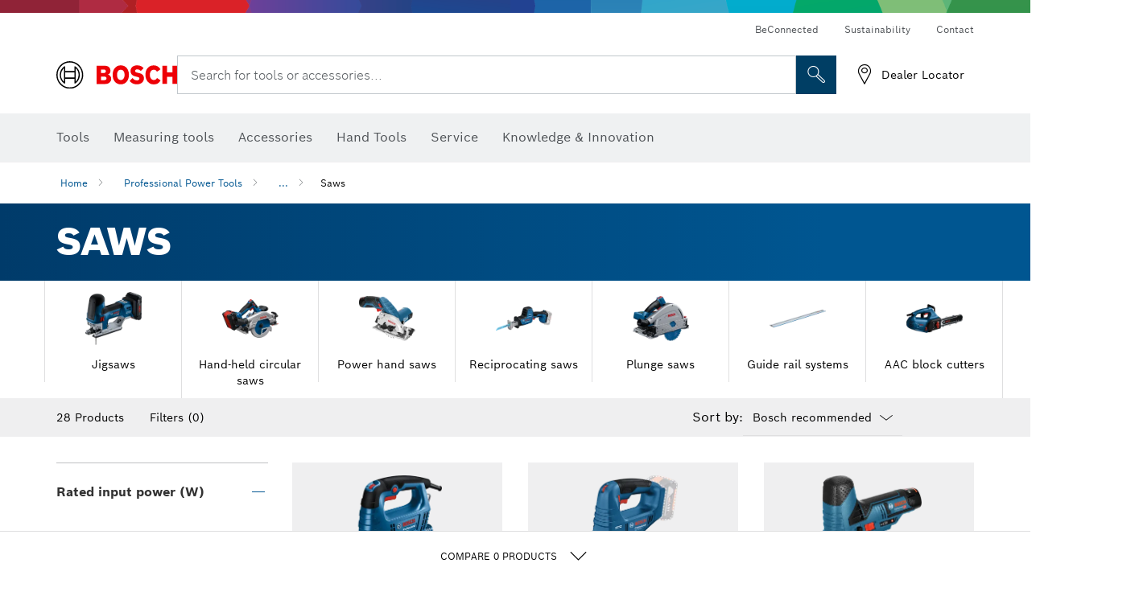

--- FILE ---
content_type: text/html;charset=UTF-8
request_url: https://www.bosch-pt.com.ph/ph/en/saws-131408-ocs-c/
body_size: 35522
content:
<!DOCTYPE html>
<html xmlns="http://www.w3.org/1999/xhtml" lang="en" class="no-js">

    
    

    
        
    <head>
        <meta charset="utf-8">
        <meta name="viewport" content="width=device-width, initial-scale=1.0, maximum-scale=2">
        <meta name="author" content="">
        <meta name="robots" content="index,follow" />

        <meta property="og:url" content="https://www.bosch-pt.com.ph/ph/en/saws-131408-ocs-c/" />
        <meta property="og:title" content="Saws" />
        <meta property="og:description" content="Saws | The right saw for any cut: whether precise rip or mitre cuts, tight curves or powerful cutting to length – Bosch saws always deliver perfect results." />
        <meta property="og:image" content="https://www.bosch-pt.com.ph/binary/ocsmedia/optimized/full/o586472v54_GKE_18V-40_8Ah_EXPERT_AMPShare_Ghost_Image_Dyn.png"/>
        <link rel="icon" href="/favicon.ico">
        <title>Saws</title>
        <meta name="description" content="Saws | The right saw for any cut: whether precise rip or mitre cuts, tight curves or powerful cutting to length – Bosch saws always deliver perfect results.">

        
  <meta name="ps-key" content="1611-58c049a785a67d769fdfcbf6">
  <meta name="ps-country" content="PH">
  <meta name="ps-language" content="en">


        
        
<link rel="preconnect" href="//tags.tiqcdn.com">
<link rel="dns-prefetch" href="//tags.tiqcdn.com">


        
            <link rel="alternate" hreflang="ar-KW" href="https://www.bosch-professional.com/kw/ar/saws-131408-ocs-c/">
        
            <link rel="alternate" hreflang="ar-TG" href="https://www.bosch-professional.com/africa/ar/saws-131408-ocs-c/">
        
            <link rel="alternate" hreflang="fr-ZM" href="https://www.bosch-professional.com/africa/fr/scies-131408-ocs-c/">
        
            <link rel="alternate" hreflang="ar-TD" href="https://www.bosch-professional.com/africa/ar/saws-131408-ocs-c/">
        
            <link rel="alternate" hreflang="en-IN" href="https://www.bosch-pt.co.in/in/en/saws-131408-ocs-c/">
        
            <link rel="alternate" hreflang="es-BO" href="https://www.bosch-professional.com/bo/es/sierras-131408-ocs-c/">
        
            <link rel="alternate" hreflang="en-AF" href="https://www.bosch-professional.com/middle-east/en/saws-131408-ocs-c/">
        
            <link rel="alternate" hreflang="en-AE" href="https://www.bosch-professional.com/ae/en/saws-131408-ocs-c/">
        
            <link rel="alternate" hreflang="ar-CI" href="https://www.bosch-professional.com/africa/ar/saws-131408-ocs-c/">
        
            <link rel="alternate" hreflang="ar-SY" href="https://www.bosch-professional.com/middle-east/ar/saws-131408-ocs-c/">
        
            <link rel="alternate" hreflang="en-ZA" href="https://www.bosch-professional.com/za/en/saws-131408-ocs-c/">
        
            <link rel="alternate" hreflang="en-IQ" href="https://www.bosch-professional.com/iq/en/saws-131408-ocs-c/">
        
            <link rel="alternate" hreflang="ar-CM" href="https://www.bosch-professional.com/africa/ar/saws-131408-ocs-c/">
        
            <link rel="alternate" hreflang="fr-ZW" href="https://www.bosch-professional.com/africa/fr/scies-131408-ocs-c/">
        
            <link rel="alternate" hreflang="en-AO" href="https://www.bosch-professional.com/ao/en/saws-131408-ocs-c/">
        
            <link rel="alternate" hreflang="en-ZM" href="https://www.bosch-professional.com/africa/en/saws-131408-ocs-c/">
        
            <link rel="alternate" hreflang="ar-LB" href="https://www.bosch-professional.com/lb/ar/saws-131408-ocs-c/">
        
            <link rel="alternate" hreflang="he-IL" href="https://www.bosch-professional.com/il/he/saws-131408-ocs-c/">
        
            <link rel="alternate" hreflang="ar-TN" href="https://www.bosch-professional.com/tn/ar/saws-131408-ocs-c/">
        
            <link rel="alternate" hreflang="fr-SC" href="https://www.bosch-professional.com/africa/fr/scies-131408-ocs-c/">
        
            <link rel="alternate" hreflang="en-ZW" href="https://www.bosch-professional.com/africa/en/saws-131408-ocs-c/">
        
            <link rel="alternate" hreflang="hu-HU" href="https://www.bosch-professional.com/hu/hu/fureszek-131408-ocs-c/">
        
            <link rel="alternate" hreflang="ar-LY" href="https://www.bosch-professional.com/africa/ar/saws-131408-ocs-c/">
        
            <link rel="alternate" hreflang="fr-SD" href="https://www.bosch-professional.com/africa/fr/scies-131408-ocs-c/">
        
            <link rel="alternate" hreflang="ar-UG" href="https://www.bosch-professional.com/africa/ar/saws-131408-ocs-c/">
        
            <link rel="alternate" hreflang="es-SV" href="https://www.bosch-professional.com/central-america/es/sierras-131408-ocs-c/">
        
            <link rel="alternate" hreflang="fr-BW" href="https://www.bosch-professional.com/africa/fr/scies-131408-ocs-c/">
        
            <link rel="alternate" hreflang="en-JO" href="https://www.bosch-professional.com/jo/en/saws-131408-ocs-c/">
        
            <link rel="alternate" hreflang="en-BF" href="https://www.bosch-professional.com/africa/en/saws-131408-ocs-c/">
        
            <link rel="alternate" hreflang="ar-LR" href="https://www.bosch-professional.com/africa/ar/saws-131408-ocs-c/">
        
            <link rel="alternate" hreflang="es-CR" href="https://www.bosch-professional.com/central-america/es/sierras-131408-ocs-c/">
        
            <link rel="alternate" hreflang="fr-SL" href="https://www.bosch-professional.com/africa/fr/scies-131408-ocs-c/">
        
            <link rel="alternate" hreflang="es-CL" href="https://www.bosch-professional.com/cl/es/sierras-131408-ocs-c/">
        
            <link rel="alternate" hreflang="fr-SO" href="https://www.bosch-professional.com/africa/fr/scies-131408-ocs-c/">
        
            <link rel="alternate" hreflang="fr-SN" href="https://www.bosch-professional.com/africa/fr/scies-131408-ocs-c/">
        
            <link rel="alternate" hreflang="en-BJ" href="https://www.bosch-professional.com/africa/en/saws-131408-ocs-c/">
        
            <link rel="alternate" hreflang="es-CO" href="https://www.bosch-professional.com/co/es/sierras-131408-ocs-c/">
        
            <link rel="alternate" hreflang="ar-ML" href="https://www.bosch-professional.com/africa/ar/saws-131408-ocs-c/">
        
            <link rel="alternate" hreflang="pl-PL" href="https://www.bosch-professional.com/pl/pl/pily-131408-ocs-c/">
        
            <link rel="alternate" hreflang="en-BN" href="https://www.bosch-professional.com/middle-east/en/saws-131408-ocs-c/">
        
            <link rel="alternate" hreflang="en-SA" href="https://www.bosch-professional.com/sa/en/saws-131408-ocs-c/">
        
            <link rel="alternate" hreflang="fr-BF" href="https://www.bosch-professional.com/africa/fr/scies-131408-ocs-c/">
        
            <link rel="alternate" hreflang="en-SD" href="https://www.bosch-professional.com/africa/en/saws-131408-ocs-c/">
        
            <link rel="alternate" hreflang="ar-EH" href="https://www.bosch-professional.com/africa/ar/saws-131408-ocs-c/">
        
            <link rel="alternate" hreflang="ar-EG" href="https://www.bosch-professional.com/eg/ar/saws-131408-ocs-c/">
        
            <link rel="alternate" hreflang="en-SC" href="https://www.bosch-professional.com/africa/en/saws-131408-ocs-c/">
        
            <link rel="alternate" hreflang="fr-BJ" href="https://www.bosch-professional.com/africa/fr/scies-131408-ocs-c/">
        
            <link rel="alternate" hreflang="en-BW" href="https://www.bosch-professional.com/africa/en/saws-131408-ocs-c/">
        
            <link rel="alternate" hreflang="en-SG" href="https://www.bosch-pt.com.sg/sg/en/saws-131408-ocs-c/">
        
            <link rel="alternate" hreflang="ar-DZ" href="https://www.bosch-professional.com/dz/ar/saws-131408-ocs-c/">
        
            <link rel="alternate" hreflang="ar-MA" href="https://www.bosch-professional.com/ma/ar/saws-131408-ocs-c/">
        
            <link rel="alternate" hreflang="en-SL" href="https://www.bosch-professional.com/africa/en/saws-131408-ocs-c/">
        
            <link rel="alternate" hreflang="ar-MG" href="https://www.bosch-professional.com/africa/ar/saws-131408-ocs-c/">
        
            <link rel="alternate" hreflang="en-SN" href="https://www.bosch-professional.com/africa/en/saws-131408-ocs-c/">
        
            <link rel="alternate" hreflang="en-KE" href="https://www.bosch-professional.com/ke/en/saws-131408-ocs-c/">
        
            <link rel="alternate" hreflang="fr-GW" href="https://www.bosch-professional.com/africa/fr/scies-131408-ocs-c/">
        
            <link rel="alternate" hreflang="ar-ET" href="https://www.bosch-professional.com/africa/ar/saws-131408-ocs-c/">
        
            <link rel="alternate" hreflang="es-HN" href="https://www.bosch-professional.com/central-america/es/sierras-131408-ocs-c/">
        
            <link rel="alternate" hreflang="ar-ER" href="https://www.bosch-professional.com/africa/ar/saws-131408-ocs-c/">
        
            <link rel="alternate" hreflang="en-OM" href="https://www.bosch-professional.com/om/en/saws-131408-ocs-c/">
        
            <link rel="alternate" hreflang="hr-HR" href="https://www.bosch-professional.com/hr/hr/pile-131408-ocs-c/">
        
            <link rel="alternate" hreflang="en-GE" href="https://www.bosch-professional.com/ge/en/saws-131408-ocs-c/">
        
            <link rel="alternate" hreflang="en-GH" href="https://www.bosch-professional.com/gh/en/saws-131408-ocs-c/">
        
            <link rel="alternate" hreflang="ar-NA" href="https://www.bosch-professional.com/africa/ar/saws-131408-ocs-c/">
        
            <link rel="alternate" hreflang="ru-KZ" href="https://www.bosch-professional.com/kz/ru/pily-131408-ocs-c/">
        
            <link rel="alternate" hreflang="pt-MZ" href="https://www.bosch-professional.com/mz/pt/serras-131408-ocs-c/">
        
            <link rel="alternate" hreflang="en-GN" href="https://www.bosch-professional.com/africa/en/saws-131408-ocs-c/">
        
            <link rel="alternate" hreflang="ar-MR" href="https://www.bosch-professional.com/africa/ar/saws-131408-ocs-c/">
        
            <link rel="alternate" hreflang="en-GM" href="https://www.bosch-professional.com/africa/en/saws-131408-ocs-c/">
        
            <link rel="alternate" hreflang="es-PY" href="https://www.bosch-professional.com/py/es/sierras-131408-ocs-c/">
        
            <link rel="alternate" hreflang="ar-MW" href="https://www.bosch-professional.com/africa/ar/saws-131408-ocs-c/">
        
            <link rel="alternate" hreflang="en-GW" href="https://www.bosch-professional.com/africa/en/saws-131408-ocs-c/">
        
            <link rel="alternate" hreflang="fr-GM" href="https://www.bosch-professional.com/africa/fr/scies-131408-ocs-c/">
        
            <link rel="alternate" hreflang="ar-NE" href="https://www.bosch-professional.com/africa/ar/saws-131408-ocs-c/">
        
            <link rel="alternate" hreflang="bg-BG" href="https://www.bosch-professional.com/bg/bg/saws-131408-ocs-c/">
        
            <link rel="alternate" hreflang="fr-GN" href="https://www.bosch-professional.com/africa/fr/scies-131408-ocs-c/">
        
            <link rel="alternate" hreflang="cs-CZ" href="https://www.bosch-professional.com/cz/cs/pily-131408-ocs-c/">
        
            <link rel="alternate" hreflang="en-PH" href="https://www.bosch-pt.com.ph/ph/en/saws-131408-ocs-c/">
        
            <link rel="alternate" hreflang="ru-BY" href="https://www.bosch-professional.com/by/ru/pily-131408-ocs-c/">
        
            <link rel="alternate" hreflang="en-PK" href="https://www.bosch-professional.com/pk/en/saws-131408-ocs-c/">
        
            <link rel="alternate" hreflang="zh-TW" href="https://www.bosch-pt.com.tw/tw/zh/saws-131408-ocs-c/">
        
            <link rel="alternate" hreflang="sk-SK" href="https://www.bosch-professional.com/sk/sk/pily-131408-ocs-c/">
        
            <link rel="alternate" hreflang="ru-RU" href="https://www.bosch-professional.com/ru/ru/pily-131408-ocs-c/">
        
            <link rel="alternate" hreflang="ar-OM" href="https://www.bosch-professional.com/om/ar/saws-131408-ocs-c/">
        
            <link rel="alternate" hreflang="en-YE" href="https://www.bosch-professional.com/middle-east/en/saws-131408-ocs-c/">
        
            <link rel="alternate" hreflang="es-AR" href="https://www.bosch-professional.com/ar/es/sierras-131408-ocs-c/">
        
            <link rel="alternate" hreflang="en-QA" href="https://www.bosch-professional.com/qa/en/saws-131408-ocs-c/">
        
            <link rel="alternate" hreflang="ar-GA" href="https://www.bosch-professional.com/africa/ar/saws-131408-ocs-c/">
        
            <link rel="alternate" hreflang="uk-UA" href="https://www.bosch-professional.com/ua/uk/pylky-131408-ocs-c/">
        
            <link rel="alternate" hreflang="fr-ET" href="https://www.bosch-professional.com/africa/fr/scies-131408-ocs-c/">
        
            <link rel="alternate" hreflang="en-ML" href="https://www.bosch-professional.com/africa/en/saws-131408-ocs-c/">
        
            <link rel="alternate" hreflang="fr-NA" href="https://www.bosch-professional.com/africa/fr/scies-131408-ocs-c/">
        
            <link rel="alternate" hreflang="en-EH" href="https://www.bosch-professional.com/africa/en/saws-131408-ocs-c/">
        
            <link rel="alternate" hreflang="en-EG" href="https://www.bosch-professional.com/eg/en/saws-131408-ocs-c/">
        
            <link rel="alternate" hreflang="ar-GW" href="https://www.bosch-professional.com/africa/ar/saws-131408-ocs-c/">
        
            <link rel="alternate" hreflang="en-MR" href="https://www.bosch-professional.com/africa/en/saws-131408-ocs-c/">
        
            <link rel="alternate" hreflang="ar-GN" href="https://www.bosch-professional.com/africa/ar/saws-131408-ocs-c/">
        
            <link rel="alternate" hreflang="fr-NE" href="https://www.bosch-professional.com/africa/fr/scies-131408-ocs-c/">
        
            <link rel="alternate" hreflang="ar-GM" href="https://www.bosch-professional.com/africa/ar/saws-131408-ocs-c/">
        
            <link rel="alternate" hreflang="zh-CN" href="https://www.bosch-pt.com.cn/cn/zh/saws-131408-ocs-c/">
        
            <link rel="alternate" hreflang="en-MW" href="https://www.bosch-professional.com/africa/en/saws-131408-ocs-c/">
        
            <link rel="alternate" hreflang="en-MZ" href="https://www.bosch-professional.com/mz/en/saws-131408-ocs-c/">
        
            <link rel="alternate" hreflang="en-ER" href="https://www.bosch-professional.com/africa/en/saws-131408-ocs-c/">
        
            <link rel="alternate" hreflang="en-MY" href="https://www.bosch-pt.com.my/my/en/saws-131408-ocs-c/">
        
            <link rel="alternate" hreflang="fr-ML" href="https://www.bosch-professional.com/africa/fr/scies-131408-ocs-c/">
        
            <link rel="alternate" hreflang="en-ET" href="https://www.bosch-professional.com/africa/en/saws-131408-ocs-c/">
        
            <link rel="alternate" hreflang="fr-EH" href="https://www.bosch-professional.com/africa/fr/scies-131408-ocs-c/">
        
            <link rel="alternate" hreflang="en-NA" href="https://www.bosch-professional.com/africa/en/saws-131408-ocs-c/">
        
            <link rel="alternate" hreflang="fr-MR" href="https://www.bosch-professional.com/africa/fr/scies-131408-ocs-c/">
        
            <link rel="alternate" hreflang="fr-MW" href="https://www.bosch-professional.com/africa/fr/scies-131408-ocs-c/">
        
            <link rel="alternate" hreflang="en-NE" href="https://www.bosch-professional.com/africa/en/saws-131408-ocs-c/">
        
            <link rel="alternate" hreflang="en-NG" href="https://www.bosch-professional.com/ng/en/saws-131408-ocs-c/">
        
            <link rel="alternate" hreflang="fr-ER" href="https://www.bosch-professional.com/africa/fr/scies-131408-ocs-c/">
        
            <link rel="alternate" hreflang="ar-YE" href="https://www.bosch-professional.com/middle-east/ar/saws-131408-ocs-c/">
        
            <link rel="alternate" hreflang="ar-QA" href="https://www.bosch-professional.com/qa/ar/saws-131408-ocs-c/">
        
            <link rel="alternate" hreflang="es-GT" href="https://www.bosch-professional.com/central-america/es/sierras-131408-ocs-c/">
        
            <link rel="alternate" hreflang="fr-GA" href="https://www.bosch-professional.com/africa/fr/scies-131408-ocs-c/">
        
            <link rel="alternate" hreflang="es-PE" href="https://www.bosch-professional.com/pe/es/sierras-131408-ocs-c/">
        
            <link rel="alternate" hreflang="fa-IR" href="https://www.bosch-professional.com/ir/fa/saws-131408-ocs-c/">
        
            <link rel="alternate" hreflang="ro-RO" href="https://www.bosch-professional.com/ro/ro/ferastraie-131408-ocs-c/">
        
            <link rel="alternate" hreflang="es-PA" href="https://www.bosch-professional.com/pa/es/sierras-131408-ocs-c/">
        
            <link rel="alternate" hreflang="tr-TR" href="https://www.bosch-professional.com/tr/tr/testereler-131408-ocs-c/">
        
            <link rel="alternate" hreflang="vi-VN" href="https://vn.bosch-pt.com/vn/vi/saws-131408-ocs-c/">
        
            <link rel="alternate" hreflang="en-GA" href="https://www.bosch-professional.com/africa/en/saws-131408-ocs-c/">
        
            <link rel="alternate" hreflang="fr-TD" href="https://www.bosch-professional.com/africa/fr/scies-131408-ocs-c/">
        
            <link rel="alternate" hreflang="en-SO" href="https://www.bosch-professional.com/africa/en/saws-131408-ocs-c/">
        
            <link rel="alternate" hreflang="en-CD" href="https://www.bosch-professional.com/africa/en/saws-131408-ocs-c/">
        
            <link rel="alternate" hreflang="ar-ZM" href="https://www.bosch-professional.com/africa/ar/saws-131408-ocs-c/">
        
            <link rel="alternate" hreflang="fr-TG" href="https://www.bosch-professional.com/africa/fr/scies-131408-ocs-c/">
        
            <link rel="alternate" hreflang="en-CF" href="https://www.bosch-professional.com/africa/en/saws-131408-ocs-c/">
        
            <link rel="alternate" hreflang="pt-AO" href="https://www.bosch-professional.com/ao/pt/serras-131408-ocs-c/">
        
            <link rel="alternate" hreflang="fr-TN" href="https://www.bosch-professional.com/tn/fr/scies-131408-ocs-c/">
        
            <link rel="alternate" hreflang="ar-AF" href="https://www.bosch-professional.com/middle-east/ar/saws-131408-ocs-c/">
        
            <link rel="alternate" hreflang="ar-AE" href="https://www.bosch-professional.com/ae/ar/saws-131408-ocs-c/">
        
            <link rel="alternate" hreflang="en-SY" href="https://www.bosch-professional.com/middle-east/en/saws-131408-ocs-c/">
        
            <link rel="alternate" hreflang="en-CI" href="https://www.bosch-professional.com/africa/en/saws-131408-ocs-c/">
        
            <link rel="alternate" hreflang="sl-SI" href="https://www.bosch-professional.com/si/sl/zage-131408-ocs-c/">
        
            <link rel="alternate" hreflang="es-DO" href="https://www.bosch-professional.com/central-america/es/sierras-131408-ocs-c/">
        
            <link rel="alternate" hreflang="ar-IQ" href="https://www.bosch-professional.com/iq/ar/saws-131408-ocs-c/">
        
            <link rel="alternate" hreflang="en-CM" href="https://www.bosch-professional.com/africa/en/saws-131408-ocs-c/">
        
            <link rel="alternate" hreflang="en-KW" href="https://www.bosch-professional.com/kw/en/saws-131408-ocs-c/">
        
            <link rel="alternate" hreflang="ar-ZW" href="https://www.bosch-professional.com/africa/ar/saws-131408-ocs-c/">
        
            <link rel="alternate" hreflang="fr-CD" href="https://www.bosch-professional.com/africa/fr/scies-131408-ocs-c/">
        
            <link rel="alternate" hreflang="fr-CF" href="https://www.bosch-professional.com/africa/fr/scies-131408-ocs-c/">
        
            <link rel="alternate" hreflang="en-TD" href="https://www.bosch-professional.com/africa/en/saws-131408-ocs-c/">
        
            <link rel="alternate" hreflang="fr-CI" href="https://www.bosch-professional.com/africa/fr/scies-131408-ocs-c/">
        
            <link rel="alternate" hreflang="en-TG" href="https://www.bosch-professional.com/africa/en/saws-131408-ocs-c/">
        
            <link rel="alternate" hreflang="es-EC" href="https://www.bosch-professional.com/ec/es/sierras-131408-ocs-c/">
        
            <link rel="alternate" hreflang="fr-CM" href="https://www.bosch-professional.com/africa/fr/scies-131408-ocs-c/">
        
            <link rel="alternate" hreflang="en-LB" href="https://www.bosch-professional.com/lb/en/saws-131408-ocs-c/">
        
            <link rel="alternate" hreflang="en-TN" href="https://www.bosch-professional.com/tn/en/saws-131408-ocs-c/">
        
            <link rel="alternate" hreflang="ar-SA" href="https://www.bosch-professional.com/sa/ar/saws-131408-ocs-c/">
        
            <link rel="alternate" hreflang="fr-UG" href="https://www.bosch-professional.com/africa/fr/scies-131408-ocs-c/">
        
            <link rel="alternate" hreflang="ar-BN" href="https://www.bosch-professional.com/middle-east/ar/saws-131408-ocs-c/">
        
            <link rel="alternate" hreflang="fr-MA" href="https://www.bosch-professional.com/ma/fr/scies-131408-ocs-c/">
        
            <link rel="alternate" hreflang="zh-HK" href="https://www.bosch-pt.com.hk/hk/zh/saws-131408-ocs-c/">
        
            <link rel="alternate" hreflang="sr-RS" href="https://www.bosch-professional.com/rs/sr/testere-131408-ocs-c/">
        
            <link rel="alternate" hreflang="fr-DZ" href="https://www.bosch-professional.com/dz/fr/scies-131408-ocs-c/">
        
            <link rel="alternate" hreflang="pt-BR" href="https://www.bosch-professional.com/br/pt/serras-131408-ocs-c/">
        
            <link rel="alternate" hreflang="ar-SD" href="https://www.bosch-professional.com/africa/ar/saws-131408-ocs-c/">
        
            <link rel="alternate" hreflang="es-UY" href="https://www.bosch-professional.com/uy/es/sierras-131408-ocs-c/">
        
            <link rel="alternate" hreflang="ar-SC" href="https://www.bosch-professional.com/africa/ar/saws-131408-ocs-c/">
        
            <link rel="alternate" hreflang="es-VE" href="https://www.bosch-professional.com/ve/es/sierras-131408-ocs-c/">
        
            <link rel="alternate" hreflang="ar-JO" href="https://www.bosch-professional.com/jo/ar/saws-131408-ocs-c/">
        
            <link rel="alternate" hreflang="fr-MG" href="https://www.bosch-professional.com/africa/fr/scies-131408-ocs-c/">
        
            <link rel="alternate" hreflang="en-TZ" href="https://www.bosch-professional.com/tz/en/saws-131408-ocs-c/">
        
            <link rel="alternate" hreflang="en-LR" href="https://www.bosch-professional.com/africa/en/saws-131408-ocs-c/">
        
            <link rel="alternate" hreflang="ar-BF" href="https://www.bosch-professional.com/africa/ar/saws-131408-ocs-c/">
        
            <link rel="alternate" hreflang="ar-BJ" href="https://www.bosch-professional.com/africa/ar/saws-131408-ocs-c/">
        
            <link rel="alternate" hreflang="en-LY" href="https://www.bosch-professional.com/africa/en/saws-131408-ocs-c/">
        
            <link rel="alternate" hreflang="ar-SO" href="https://www.bosch-professional.com/africa/ar/saws-131408-ocs-c/">
        
            <link rel="alternate" hreflang="ar-CF" href="https://www.bosch-professional.com/africa/ar/saws-131408-ocs-c/">
        
            <link rel="alternate" hreflang="fr-LR" href="https://www.bosch-professional.com/africa/fr/scies-131408-ocs-c/">
        
            <link rel="alternate" hreflang="ar-CD" href="https://www.bosch-professional.com/africa/ar/saws-131408-ocs-c/">
        
            <link rel="alternate" hreflang="en-UG" href="https://www.bosch-professional.com/africa/en/saws-131408-ocs-c/">
        
            <link rel="alternate" hreflang="id-ID" href="https://www.bosch-pt.co.id/id/id/saws-131408-ocs-c/">
        
            <link rel="alternate" hreflang="en-MA" href="https://www.bosch-professional.com/ma/en/saws-131408-ocs-c/">
        
            <link rel="alternate" hreflang="ar-BW" href="https://www.bosch-professional.com/africa/ar/saws-131408-ocs-c/">
        
            <link rel="alternate" hreflang="en-DZ" href="https://www.bosch-professional.com/dz/en/saws-131408-ocs-c/">
        
            <link rel="alternate" hreflang="ar-SN" href="https://www.bosch-professional.com/africa/ar/saws-131408-ocs-c/">
        
            <link rel="alternate" hreflang="es-NI" href="https://www.bosch-professional.com/central-america/es/sierras-131408-ocs-c/">
        
            <link rel="alternate" hreflang="ar-SL" href="https://www.bosch-professional.com/africa/ar/saws-131408-ocs-c/">
        
            <link rel="alternate" hreflang="th-TH" href="https://th.bosch-pt.com/th/th/saws-131408-ocs-c/">
        
            <link rel="alternate" hreflang="fr-LY" href="https://www.bosch-professional.com/africa/fr/scies-131408-ocs-c/">
        
            <link rel="alternate" hreflang="en-MG" href="https://www.bosch-professional.com/africa/en/saws-131408-ocs-c/">
        
         
        


        <script  type="application/ld+json">{
  "@type" : "ItemList",
  "numberOfItems" : 28,
  "itemListElement" : [ {
    "@type" : "ListItem",
    "position" : 1,
    "item" : {
      "@type" : "Product",
      "name" : "GST 750",
      "url" : "https://www.bosch-pt.com.ph/ph/en/products/gst-750-06015B41K0",
      "sku" : "06015B41K0",
      "category" : "Jigsaws",
      "image" : "https://www.bosch-pt.com.ph/binary/ocsmedia/optimized/full/o402243v54_GST_750_dyn.png",
      "brand" : {
        "@type" : "Brand",
        "name" : "Bosch Professional"
      },
      "offers" : {
        "@type" : "Offer",
        "itemCondition" : "https://schema.org/NewCondition",
        "price" : 4215.00,
        "priceCurrency" : "PHP",
        "availability" : ""
      },
      "@id" : "https://www.bosch-pt.com.ph/ph/en/products/gst-750-06015B41K0"
    }
  }, {
    "@type" : "ListItem",
    "position" : 2,
    "item" : {
      "@type" : "Product",
      "name" : "GST 183-LI",
      "url" : "https://www.bosch-pt.com.ph/ph/en/products/gst-183-li-06015B70L0",
      "sku" : "06015B70L0",
      "category" : "Jigsaws",
      "image" : "https://www.bosch-pt.com.ph/binary/ocsmedia/optimized/full/o429477v54_o429477v12429477GST_183-LI_4Ah_dyn_Ghost_Image.png",
      "brand" : {
        "@type" : "Brand",
        "name" : "Bosch Professional"
      },
      "offers" : {
        "@type" : "Offer",
        "itemCondition" : "https://schema.org/NewCondition",
        "price" : 7295.00,
        "priceCurrency" : "PHP",
        "availability" : ""
      },
      "@id" : "https://www.bosch-pt.com.ph/ph/en/products/gst-183-li-06015B70L0"
    }
  }, {
    "@type" : "ListItem",
    "position" : 3,
    "item" : {
      "@type" : "Product",
      "name" : "GST 12 V-LI",
      "url" : "https://www.bosch-pt.com.ph/ph/en/products/gst-12-v-li-06015A10L1",
      "sku" : "06015A10L1",
      "category" : "Jigsaws",
      "image" : "https://www.bosch-pt.com.ph/binary/ocsmedia/optimized/full/o242130v54_P_A_GST_12V-70_1_5Ah_2_0Ah_2_5Ah_dyn.png",
      "brand" : {
        "@type" : "Brand",
        "name" : "Bosch Professional"
      },
      "offers" : {
        "@type" : "Offer",
        "itemCondition" : "https://schema.org/NewCondition",
        "price" : 8480.00,
        "priceCurrency" : "PHP",
        "availability" : ""
      },
      "@id" : "https://www.bosch-pt.com.ph/ph/en/products/gst-12-v-li-06015A10L1"
    }
  }, {
    "@type" : "ListItem",
    "position" : 4,
    "item" : {
      "@type" : "Product",
      "name" : "GST 18V-155 SC",
      "url" : "https://www.bosch-pt.com.ph/ph/en/products/gst-18v-155-sc-06015B0001",
      "sku" : "06015B0001",
      "category" : "Jigsaws",
      "image" : "https://www.bosch-pt.com.ph/binary/ocsmedia/optimized/full/o371749v54_GST_18V-155_SC_4Ah_ProCore_dyn.png",
      "brand" : {
        "@type" : "Brand",
        "name" : "Bosch Professional"
      },
      "offers" : {
        "@type" : "Offer",
        "itemCondition" : "https://schema.org/NewCondition",
        "price" : 19980.00,
        "priceCurrency" : "PHP",
        "availability" : ""
      },
      "@id" : "https://www.bosch-pt.com.ph/ph/en/products/gst-18v-155-sc-06015B0001"
    }
  }, {
    "@type" : "ListItem",
    "position" : 5,
    "item" : {
      "@type" : "Product",
      "name" : "GST 185-LI",
      "url" : "https://www.bosch-pt.com.ph/ph/en/products/gst-185-li-06015B30L4",
      "sku" : "06015B30L4",
      "category" : "Jigsaws",
      "image" : "https://www.bosch-pt.com.ph/binary/ocsmedia/optimized/full/o375786v54_GST_185-Li_18V_4Ah_dyn.png",
      "brand" : {
        "@type" : "Brand",
        "name" : "Bosch Professional"
      },
      "offers" : {
        "@type" : "Offer",
        "itemCondition" : "https://schema.org/NewCondition",
        "price" : 9925.00,
        "priceCurrency" : "PHP",
        "availability" : ""
      },
      "@id" : "https://www.bosch-pt.com.ph/ph/en/products/gst-185-li-06015B30L4"
    }
  }, {
    "@type" : "ListItem",
    "position" : 6,
    "item" : {
      "@type" : "Product",
      "name" : "GST 90 BE",
      "url" : "https://www.bosch-pt.com.ph/ph/en/products/gst-90-be-060158F0K0",
      "sku" : "060158F0K0",
      "category" : "Jigsaws",
      "image" : "https://www.bosch-pt.com.ph/binary/ocsmedia/optimized/full/o75617v54_Dynamik_GST90BE_mit.png",
      "brand" : {
        "@type" : "Brand",
        "name" : "Bosch Professional"
      },
      "offers" : {
        "@type" : "Offer",
        "itemCondition" : "https://schema.org/NewCondition",
        "price" : 10715.00,
        "priceCurrency" : "PHP",
        "availability" : ""
      },
      "@id" : "https://www.bosch-pt.com.ph/ph/en/products/gst-90-be-060158F0K0"
    }
  }, {
    "@type" : "ListItem",
    "position" : 7,
    "item" : {
      "@type" : "Product",
      "name" : "GKS 18V-57-2 GX",
      "url" : "https://www.bosch-pt.com.ph/ph/en/products/gks-18v-57-2-gx-06016C10K0",
      "sku" : "06016C10K0",
      "category" : "Hand-held circular saws",
      "image" : "https://www.bosch-pt.com.ph/binary/ocsmedia/optimized/full/o451360v54_GKS_18V-57-2_GX_5_5Ah_ProCORE_AMPShare_Dyn_JP.png",
      "brand" : {
        "@type" : "Brand",
        "name" : "Bosch Professional"
      },
      "offers" : {
        "@type" : "Offer",
        "itemCondition" : "https://schema.org/NewCondition",
        "price" : 0.00,
        "priceCurrency" : "PHP",
        "availability" : ""
      },
      "@id" : "https://www.bosch-pt.com.ph/ph/en/products/gks-18v-57-2-gx-06016C10K0"
    }
  }, {
    "@type" : "ListItem",
    "position" : 8,
    "item" : {
      "@type" : "Product",
      "name" : "GKS 140",
      "url" : "https://www.bosch-pt.com.ph/ph/en/products/gks-140-06016B30K1",
      "sku" : "06016B30K1",
      "category" : "Hand-held circular saws",
      "image" : "https://www.bosch-pt.com.ph/binary/ocsmedia/optimized/full/o304054v54_lv-167949-12-GKS140_dyn_01.png",
      "brand" : {
        "@type" : "Brand",
        "name" : "Bosch Professional"
      },
      "offers" : {
        "@type" : "Offer",
        "itemCondition" : "https://schema.org/NewCondition",
        "price" : 5785.00,
        "priceCurrency" : "PHP",
        "availability" : ""
      },
      "@id" : "https://www.bosch-pt.com.ph/ph/en/products/gks-140-06016B30K1"
    }
  }, {
    "@type" : "ListItem",
    "position" : 9,
    "item" : {
      "@type" : "Product",
      "name" : "GKS 12 V-LI",
      "url" : "https://www.bosch-pt.com.ph/ph/en/products/gks-12-v-li-06016A10L2",
      "sku" : "06016A10L2",
      "category" : "Hand-held circular saws",
      "image" : "https://www.bosch-pt.com.ph/binary/ocsmedia/optimized/full/o242082v54_P_A_GKS_12V-26_1_5Ah_2_0Ah_2_5Ah_dyn_02.png",
      "brand" : {
        "@type" : "Brand",
        "name" : "Bosch Professional"
      },
      "offers" : {
        "@type" : "Offer",
        "itemCondition" : "https://schema.org/NewCondition",
        "price" : 8480.00,
        "priceCurrency" : "PHP",
        "availability" : ""
      },
      "@id" : "https://www.bosch-pt.com.ph/ph/en/products/gks-12-v-li-06016A10L2"
    }
  }, {
    "@type" : "ListItem",
    "position" : 10,
    "item" : {
      "@type" : "Product",
      "name" : "GKS 185-LI",
      "url" : "https://www.bosch-pt.com.ph/ph/en/products/gks-185-li-06016C12L1",
      "sku" : "06016C12L1",
      "category" : "Hand-held circular saws",
      "image" : "https://www.bosch-pt.com.ph/binary/ocsmedia/optimized/full/o384186v54_GKS_185-LI_5Ah_dyn_Ghost_Image.png",
      "brand" : {
        "@type" : "Brand",
        "name" : "Bosch Professional"
      },
      "offers" : {
        "@type" : "Offer",
        "itemCondition" : "https://schema.org/NewCondition",
        "price" : 12160.00,
        "priceCurrency" : "PHP",
        "availability" : ""
      },
      "@id" : "https://www.bosch-pt.com.ph/ph/en/products/gks-185-li-06016C12L1"
    }
  }, {
    "@type" : "ListItem",
    "position" : 11,
    "item" : {
      "@type" : "Product",
      "name" : "GKM 18V-50",
      "url" : "https://www.bosch-pt.com.ph/ph/en/products/gkm-18v-50-06016B8080",
      "sku" : "06016B8080",
      "category" : "Hand-held circular saws",
      "image" : "https://www.bosch-pt.com.ph/binary/ocsmedia/optimized/full/o342781v54_GKM_18V-50_4Ah_ProCORE_dyn_Ghost_Image.png",
      "brand" : {
        "@type" : "Brand",
        "name" : "Bosch Professional"
      },
      "offers" : {
        "@type" : "Offer",
        "itemCondition" : "https://schema.org/NewCondition",
        "price" : 15970.00,
        "priceCurrency" : "PHP",
        "availability" : ""
      },
      "@id" : "https://www.bosch-pt.com.ph/ph/en/products/gkm-18v-50-06016B8080"
    }
  }, {
    "@type" : "ListItem",
    "position" : 12,
    "item" : {
      "@type" : "Product",
      "name" : "GKS 18V-57 G",
      "url" : "https://www.bosch-pt.com.ph/ph/en/products/gks-18v-57-g-06016A2101",
      "sku" : "06016A2101",
      "category" : "Hand-held circular saws",
      "image" : "https://www.bosch-pt.com.ph/binary/ocsmedia/optimized/full/o214391v54_P_A_GKS_18_V-LI_R_4_0Ah_5_0Ah_dyn.png",
      "brand" : {
        "@type" : "Brand",
        "name" : "Bosch Professional"
      },
      "offers" : {
        "@type" : "Offer",
        "itemCondition" : "https://schema.org/NewCondition",
        "price" : 17220.00,
        "priceCurrency" : "PHP",
        "availability" : ""
      },
      "@id" : "https://www.bosch-pt.com.ph/ph/en/products/gks-18v-57-g-06016A2101"
    }
  }, {
    "@type" : "ListItem",
    "position" : 13,
    "item" : {
      "@type" : "Product",
      "name" : "GKS 190",
      "url" : "https://www.bosch-pt.com.ph/ph/en/products/gks-190-06016230K0",
      "sku" : "06016230K0",
      "category" : "Hand-held circular saws",
      "image" : "https://www.bosch-pt.com.ph/binary/ocsmedia/optimized/full/o64925v54_GKS190_CS_pr-02.png",
      "brand" : {
        "@type" : "Brand",
        "name" : "Bosch Professional"
      },
      "offers" : {
        "@type" : "Offer",
        "itemCondition" : "https://schema.org/NewCondition",
        "price" : 8280.00,
        "priceCurrency" : "PHP",
        "availability" : ""
      },
      "@id" : "https://www.bosch-pt.com.ph/ph/en/products/gks-190-06016230K0"
    }
  }, {
    "@type" : "ListItem",
    "position" : 14,
    "item" : {
      "@type" : "Product",
      "name" : "GKS 235 Turbo",
      "url" : "https://www.bosch-pt.com.ph/ph/en/products/gks-235-turbo-06015A20K0",
      "sku" : "06015A20K0",
      "category" : "Hand-held circular saws",
      "image" : "https://www.bosch-pt.com.ph/binary/ocsmedia/optimized/full/o246835v54_lv-84102-49-GKS_235_Turbo_Dy.png",
      "brand" : {
        "@type" : "Brand",
        "name" : "Bosch Professional"
      },
      "offers" : {
        "@type" : "Offer",
        "itemCondition" : "https://schema.org/NewCondition",
        "price" : 12030.00,
        "priceCurrency" : "PHP",
        "availability" : ""
      },
      "@id" : "https://www.bosch-pt.com.ph/ph/en/products/gks-235-turbo-06015A20K0"
    }
  }, {
    "@type" : "ListItem",
    "position" : 15,
    "item" : {
      "@type" : "Product",
      "name" : "GKS 18V-68 GC",
      "url" : "https://www.bosch-pt.com.ph/ph/en/products/gks-18v-68-gc-06016B5100",
      "sku" : "06016B5100",
      "category" : "Hand-held circular saws",
      "image" : "https://www.bosch-pt.com.ph/binary/ocsmedia/optimized/full/o298517v54_GKS_18V-68_GC_8Ah_ProCORE_dyn_V1.png",
      "brand" : {
        "@type" : "Brand",
        "name" : "Bosch Professional"
      },
      "offers" : {
        "@type" : "Offer",
        "itemCondition" : "https://schema.org/NewCondition",
        "price" : 32730.00,
        "priceCurrency" : "PHP",
        "availability" : ""
      },
      "@id" : "https://www.bosch-pt.com.ph/ph/en/products/gks-18v-68-gc-06016B5100"
    }
  }, {
    "@type" : "ListItem",
    "position" : 16,
    "item" : {
      "@type" : "Product",
      "name" : "GSA 12-30",
      "url" : "https://www.bosch-pt.com.ph/ph/en/products/gsa-12-30-06016C70K0",
      "sku" : "06016C70K0",
      "category" : "Reciprocating saws",
      "image" : "https://www.bosch-pt.com.ph/binary/ocsmedia/optimized/full/o478964v54_GSA_12-30_Dyn_AA.png",
      "brand" : {
        "@type" : "Brand",
        "name" : "Bosch Professional"
      },
      "offers" : {
        "@type" : "Offer",
        "itemCondition" : "https://schema.org/NewCondition",
        "price" : 8675.00,
        "priceCurrency" : "PHP",
        "availability" : ""
      },
      "@id" : "https://www.bosch-pt.com.ph/ph/en/products/gsa-12-30-06016C70K0"
    }
  }, {
    "@type" : "ListItem",
    "position" : 17,
    "item" : {
      "@type" : "Product",
      "name" : "GSA 18V-24",
      "url" : "https://www.bosch-pt.com.ph/ph/en/products/gsa-18v-24-06016A51L0",
      "sku" : "06016A51L0",
      "category" : "Reciprocating saws",
      "image" : "https://www.bosch-pt.com.ph/binary/ocsmedia/optimized/full/o458960v54_GSA_18V-24_4Ah_AMPShare_Ghost_Image_Dyn.png",
      "brand" : {
        "@type" : "Brand",
        "name" : "Bosch Professional"
      },
      "offers" : {
        "@type" : "Offer",
        "itemCondition" : "https://schema.org/NewCondition",
        "price" : 9530.00,
        "priceCurrency" : "PHP",
        "availability" : ""
      },
      "@id" : "https://www.bosch-pt.com.ph/ph/en/products/gsa-18v-24-06016A51L0"
    }
  }, {
    "@type" : "ListItem",
    "position" : 18,
    "item" : {
      "@type" : "Product",
      "name" : "GSA 12V-Li",
      "url" : "https://www.bosch-pt.com.ph/ph/en/products/gsa-12v-li-060164L9L2",
      "sku" : "060164L9L2",
      "category" : "Reciprocating saws",
      "image" : "https://www.bosch-pt.com.ph/binary/ocsmedia/optimized/full/o451000v54_GSA12V-LI_dyn_ghost.png",
      "brand" : {
        "@type" : "Brand",
        "name" : "Bosch Professional"
      },
      "offers" : {
        "@type" : "Offer",
        "itemCondition" : "https://schema.org/NewCondition",
        "price" : 5785.00,
        "priceCurrency" : "PHP",
        "availability" : ""
      },
      "@id" : "https://www.bosch-pt.com.ph/ph/en/products/gsa-12v-li-060164L9L2"
    }
  }, {
    "@type" : "ListItem",
    "position" : 19,
    "item" : {
      "@type" : "Product",
      "name" : "GSA 185-LI",
      "url" : "https://www.bosch-pt.com.ph/ph/en/products/gsa-185-li-06016C00L0",
      "sku" : "06016C00L0",
      "category" : "Reciprocating saws",
      "image" : "https://www.bosch-pt.com.ph/binary/ocsmedia/optimized/full/o380972v54_gsa_185-li_ghost_dyn.png",
      "brand" : {
        "@type" : "Brand",
        "name" : "Bosch Professional"
      },
      "offers" : {
        "@type" : "Offer",
        "itemCondition" : "https://schema.org/NewCondition",
        "price" : 11765.00,
        "priceCurrency" : "PHP",
        "availability" : ""
      },
      "@id" : "https://www.bosch-pt.com.ph/ph/en/products/gsa-185-li-06016C00L0"
    }
  }, {
    "@type" : "ListItem",
    "position" : 20,
    "item" : {
      "@type" : "Product",
      "name" : "GSA 18V-32",
      "url" : "https://www.bosch-pt.com.ph/ph/en/products/gsa-18v-32-06016A8108",
      "sku" : "06016A8108",
      "category" : "Reciprocating saws",
      "image" : "https://www.bosch-pt.com.ph/binary/ocsmedia/optimized/full/o235537v54_P_A_GSA_18V-32_5Ah_dyn_1716.png",
      "brand" : {
        "@type" : "Brand",
        "name" : "Bosch Professional"
      },
      "offers" : {
        "@type" : "Offer",
        "itemCondition" : "https://schema.org/NewCondition",
        "price" : 27420.00,
        "priceCurrency" : "PHP",
        "availability" : ""
      },
      "@id" : "https://www.bosch-pt.com.ph/ph/en/products/gsa-18v-32-06016A8108"
    }
  }, {
    "@type" : "ListItem",
    "position" : 21,
    "item" : {
      "@type" : "Product",
      "name" : "GSA 18V-LI C",
      "url" : "https://www.bosch-pt.com.ph/ph/en/products/gsa-18v-li-c-06016A5080",
      "sku" : "06016A5080",
      "category" : "Reciprocating saws",
      "image" : "https://www.bosch-pt.com.ph/binary/ocsmedia/optimized/full/o205458v54_205458.png",
      "brand" : {
        "@type" : "Brand",
        "name" : "Bosch Professional"
      },
      "offers" : {
        "@type" : "Offer",
        "itemCondition" : "https://schema.org/NewCondition",
        "price" : 10980.00,
        "priceCurrency" : "PHP",
        "availability" : ""
      },
      "@id" : "https://www.bosch-pt.com.ph/ph/en/products/gsa-18v-li-c-06016A5080"
    }
  }, {
    "@type" : "ListItem",
    "position" : 22,
    "item" : {
      "@type" : "Product",
      "name" : "GSA 120",
      "url" : "https://www.bosch-pt.com.ph/ph/en/products/gsa-120-06016B10K0",
      "sku" : "06016B10K0",
      "category" : "Reciprocating saws",
      "image" : "https://www.bosch-pt.com.ph/binary/ocsmedia/optimized/full/o297973v54_gsa_120_dyn_01.png",
      "brand" : {
        "@type" : "Brand",
        "name" : "Bosch Professional"
      },
      "offers" : {
        "@type" : "Offer",
        "itemCondition" : "https://schema.org/NewCondition",
        "price" : 10380.00,
        "priceCurrency" : "PHP",
        "availability" : ""
      },
      "@id" : "https://www.bosch-pt.com.ph/ph/en/products/gsa-120-06016B10K0"
    }
  }, {
    "@type" : "ListItem",
    "position" : 23,
    "item" : {
      "@type" : "Product",
      "name" : "GKT 18V-52 GC",
      "url" : "https://www.bosch-pt.com.ph/ph/en/products/gkt-18v-52-gc-06016B4000",
      "sku" : "06016B4000",
      "category" : "Plunge saws",
      "image" : "https://www.bosch-pt.com.ph/binary/ocsmedia/optimized/full/o298552v54_GKT_18V-52_GC_dyn.png",
      "brand" : {
        "@type" : "Brand",
        "name" : "Bosch Professional"
      },
      "offers" : {
        "@type" : "Offer",
        "itemCondition" : "https://schema.org/NewCondition",
        "price" : 39365.00,
        "priceCurrency" : "PHP",
        "availability" : ""
      },
      "@id" : "https://www.bosch-pt.com.ph/ph/en/products/gkt-18v-52-gc-06016B4000"
    }
  }, {
    "@type" : "ListItem",
    "position" : 24,
    "item" : {
      "@type" : "Product",
      "name" : "GKT 55 GCE",
      "url" : "https://www.bosch-pt.com.ph/ph/en/products/gkt-55-gce-0601675002",
      "sku" : "0601675002",
      "category" : "Plunge saws",
      "image" : "https://www.bosch-pt.com.ph/binary/ocsmedia/optimized/full/o90597v54_GKT55_GCE_Dynamik.png",
      "brand" : {
        "@type" : "Brand",
        "name" : "Bosch Professional"
      },
      "offers" : {
        "@type" : "Offer",
        "itemCondition" : "https://schema.org/NewCondition",
        "price" : 42960.00,
        "priceCurrency" : "PHP",
        "availability" : ""
      },
      "@id" : "https://www.bosch-pt.com.ph/ph/en/products/gkt-55-gce-0601675002"
    }
  }, {
    "@type" : "ListItem",
    "position" : 25,
    "item" : {
      "@type" : "Product",
      "name" : "FSN 1600",
      "url" : "https://www.bosch-pt.com.ph/ph/en/products/fsn-1600-1600Z0000F",
      "sku" : "1600Z0000F",
      "category" : "System accessories",
      "image" : "https://www.bosch-pt.com.ph/binary/ocsmedia/optimized/full/o379759v54_FSN_1600_dyn.png",
      "brand" : {
        "@type" : "Brand",
        "name" : "Bosch Professional"
      },
      "offers" : {
        "@type" : "Offer",
        "itemCondition" : "https://schema.org/NewCondition",
        "price" : 4145.00,
        "priceCurrency" : "PHP",
        "availability" : ""
      },
      "@id" : "https://www.bosch-pt.com.ph/ph/en/products/fsn-1600-1600Z0000F"
    }
  }, {
    "@type" : "ListItem",
    "position" : 26,
    "item" : {
      "@type" : "Product",
      "name" : "FSN VEL (connecting piece)",
      "url" : "https://www.bosch-pt.com.ph/ph/en/products/fsn-vel-connecting-piece-1600Z00009",
      "sku" : "1600Z00009",
      "category" : "System accessories",
      "image" : "https://www.bosch-pt.com.ph/binary/ocsmedia/optimized/full/o85696v54_FSN_VEL.png",
      "brand" : {
        "@type" : "Brand",
        "name" : "Bosch Professional"
      },
      "offers" : {
        "@type" : "Offer",
        "itemCondition" : "https://schema.org/NewCondition",
        "price" : 3630.00,
        "priceCurrency" : "PHP",
        "availability" : ""
      },
      "@id" : "https://www.bosch-pt.com.ph/ph/en/products/fsn-vel-connecting-piece-1600Z00009"
    }
  }, {
    "@type" : "ListItem",
    "position" : 27,
    "item" : {
      "@type" : "Product",
      "name" : "GAC 250",
      "url" : "https://www.bosch-pt.com.ph/ph/en/products/gac-250-06012B60K0",
      "sku" : "06012B60K0",
      "category" : "AAC block cutters",
      "image" : "https://www.bosch-pt.com.ph/binary/ocsmedia/optimized/full/o384004v54_GAC_250_dyn.png",
      "brand" : {
        "@type" : "Brand",
        "name" : "Bosch Professional"
      },
      "offers" : {
        "@type" : "Offer",
        "itemCondition" : "https://schema.org/NewCondition",
        "price" : 11570.00,
        "priceCurrency" : "PHP",
        "availability" : ""
      },
      "@id" : "https://www.bosch-pt.com.ph/ph/en/products/gac-250-06012B60K0"
    }
  }, {
    "@type" : "ListItem",
    "position" : 28,
    "item" : {
      "@type" : "Product",
      "name" : "GKE 18V-40",
      "url" : "https://www.bosch-pt.com.ph/ph/en/products/gke-18v-40-06008D3000",
      "sku" : "06008D3000",
      "category" : "18 Volt system",
      "image" : "https://www.bosch-pt.com.ph/binary/ocsmedia/optimized/full/o586472v54_GKE_18V-40_8Ah_EXPERT_AMPShare_Ghost_Image_Dyn.png",
      "brand" : {
        "@type" : "Brand",
        "name" : "Bosch Professional"
      },
      "offers" : {
        "@type" : "Offer",
        "itemCondition" : "https://schema.org/NewCondition",
        "price" : 0.00,
        "priceCurrency" : "PHP",
        "availability" : ""
      },
      "@id" : "https://www.bosch-pt.com.ph/ph/en/products/gke-18v-40-06008D3000"
    }
  } ],
  "@context" : "https://schema.org",
  "@id" : "https://www.bosch-pt.com.ph/ph/en/saws-131408-ocs-c/#itemlist"
}</script>

        <script type="application/ld+json"> {"@context": "http://schema.org", "@type": "BreadcrumbList", "itemListElement":[{"@type": "ListItem","position":1,"item":{"@id": "https://www.bosch-pt.com.ph/ph/en/professional-power-tools-131398-ocs-c/","name": "Professional Power Tools"}},{"@type": "ListItem","position":2,"item":{"@id": "https://www.bosch-pt.com.ph/ph/en/saws-131408-ocs-c/","name": "Saws"}}]}</script>
        
        <!--  Konfiguration GTM DL -->
        
  

        <!--End Konfiguration -->

        
<!-- central head resources -->
<link rel="preload" href="https://www.bosch-pt.com.ph/res/fonts/boschsans/BoschSans-Regular.woff2" as="font" type="font/woff2" crossorigin="anonymous">
<link rel="preload" href="https://www.bosch-pt.com.ph/res/fonts/boschsans/BoschSans-Bold.woff2" as="font" type="font/woff2" crossorigin="anonymous">
<link rel="preload" href="https://www.bosch-pt.com.ph/res/fonts/boschsans/BoschSans-Black.woff2" as="font" type="font/woff2" crossorigin="anonymous">
<style>
@keyframes slide-up {
0% {
transform: translateY(110vh);
}
100% {
transform: translateY(0vh);
}
}
dock-privacy-settings {
position: fixed !important;
top: 0px;
left: 0px;
transform: translateY(110vh);
animation: slide-up 0s forwards;
animation-delay: 3s;
}
</style>
<script type="text/javascript" src="https://services.zoovu.com/events/user-tracking-script/fe90ed05-cecf-479b-81fa-2b96f5dd904d/js-loader"></script>
<link rel="stylesheet" type="text/css" href="https://www.bosch-pt.com.ph/res/critical.css">
<link rel="preload" href="https://www.bosch-pt.com.ph/res/main.css" as="style" onload="this.onload=null;this.rel='stylesheet'">
<noscript><link rel="stylesheet" href="https://www.bosch-pt.com.ph/res/main.css"></noscript>
<script>
var CONF = {
ASSET_PATH: 'https://www.bosch-pt.com.ph/res/',
ENV: 'production'
}
</script>


        <link rel="canonical" href="https://www.bosch-pt.com.ph/ph/en/saws-131408-ocs-c/">
        
        
    </head>

    

    <body class=""
          data-track_pagename="ProductListingPagePT"
          data-country="ph"
          data-language="en"
          data-locale="en_PH"
          data-region="rap"
    >

        
        
        
<script id="tealium_pdl" type="text/javascript">
function getCookie(cookieName) {
var cookieArr = document.cookie.split(";");
for(var i = 0; i < cookieArr.length; i++) {
var cookiePair = cookieArr[i].split("=");
if(cookieName == cookiePair[0].trim()) {
return decodeURIComponent(cookiePair[1]);
}
}
return null;
}
var utag_data = {
language : "en",
page_country : "PH",
page_name : "content : Page Name",
business_unit : "pt",
tealium_event: "PT_Generic_Pageload",
brand_name: "BOSCH",
page_type : "content",
page_id : "1902073",
page_breadcrumb : [ "Technical Pages", "Tracking", "Tealium" ],
page_subcategory1: "Technical Pages",
page_subcategory2: "Tracking",
page_subcategory3: "Tealium",
page_subcategory4: undefined,
page_subcategory5: undefined,
release_id : "12286",
division: "PT",
site_domain_type: "prod",
currency: "EUR",
logged_in_user : getCookie("id") != null ? "yes" : "no",
}
</script>


        
        
  <script>
    if (typeof utag_data === 'undefined') {
      utag_data = {};
    }
    utag_data.brand_name = "BOSCH";
    utag_data.business_unit = "gt";
    utag_data.division = "PT"
    
    utag_data.logged_in_user = "no";
    
    

    
    utag_data.language = "en";
    utag_data.page_country = "PH";
    
    utag_data.page_breadcrumb = ["Professional Power Tools","Saws"];
    
    
    utag_data.product_id = ["06015B41K0","06015B70L0","06015A10L1","06015B0001","06015B30L4","060158F0K0","06016C10K0","06016B30K1","06016A10L2","06016C12L1","06016B8080","06016A2101","06016230K0","06015A20K0","06016B5100","06016C70K0","06016A51L0","060164L9L2","06016C00L0","06016A8108","06016A5080","06016B10K0","06016B4000","0601675002","1600Z0000F","1600Z00009","06012B60K0","06008D3000"];
    

    
    utag_data.page_subcategory1 = "Professional Power Tools";
    utag_data.page_subcategory2 = "Saws";
    utag_data.page_subcategory3 = null;
    utag_data.page_subcategory4 = null;
    utag_data.page_subcategory5 = null;

    
    
    
     utag_data.page_subcategory3 = undefined; 
     utag_data.page_subcategory4 = undefined; 
     utag_data.page_subcategory5 = undefined; 
    
    
    utag_data.product_price = ["4215.00","7295.00","8480.00","19980.00","9925.00","10715.00","","5785.00","8480.00","12160.00","15970.00","17220.00","8280.00","12030.00","32730.00","8675.00","9530.00","5785.00","11765.00","27420.00","10980.00","10380.00","39365.00","42960.00","4145.00","3630.00","11570.00",""];
    
    
    utag_data.product_name = ["GST 750","GST 183-LI","GST 12 V-LI","GST 18V-155 SC","GST 185-LI","GST 90 BE","GKS 18V-57-2 GX","GKS 140","GKS 12 V-LI","GKS 185-LI","GKM 18V-50","GKS 18V-57 G","GKS 190","GKS 235 Turbo","GKS 18V-68 GC","GSA 12-30","GSA 18V-24","GSA 12V-Li","GSA 185-LI","GSA 18V-32","GSA 18V-LI C","GSA 120","GKT 18V-52 GC","GKT 55 GCE","FSN 1600","FSN VEL (connecting piece)","GAC 250","GKE 18V-40"];
    
    
    

    
    utag_data.product_brand = ["Professional","Professional","Professional","Professional","Professional","Professional","Professional","Professional","Professional","Professional","Professional","Professional","Professional","Professional","Professional","Professional","Professional","Professional","Professional","Professional","Professional","Professional","Professional","Professional","Professional","Professional","Professional","Professional"];
    

    

     utag_data.release_id = "3.16.6";
  </script>


        
        <script
        >
          utag_data.tealium_event = "PT_ProductList_Pageload";

          
          utag_data.filter_category = undefined;
          utag_data.filter_name =  undefined;
          utag_data.filter_value =  undefined;
          

          

          utag_data.page_id = 'pt-plp-' + 131408;

          utag_data.page_type = 'category';
          utag_data.product_category = ["Saws"];
          
          
          utag_data.page_name = 'category : ' + null;
          utag_data.product_category_id = ["131408"];
          
          utag_data.sort_by = "default";
        </script>

        
        
<script id="tealium_script">
window.addEventListener("load", function(a,b,c,d) {
a='//tags.tiqcdn.com/utag/robert-bosch/ph-pt-professional-web/prod/utag.js';
b=document;c='script';d=b.createElement(c);d.src=a;d.type='text/java'+c;d.async=true;
a=b.getElementsByTagName(c)[0];
a.parentNode.insertBefore(d,a);
});
</script>


        
        

			<header id="header" class="o-header o-header--alt o-header--hoverNav">
			<div class="o-header-search-sticky">
				<div class="o-header-search-wrapper container">
					<nav class="o-header-search__top" aria-label="Meta">
<!-- meta navigation -->
	<ul class="m-metanavigation__items hidden-xs hidden-sm">
<li class="m-metanavigation__items__item">
	<a  class="trackingElement trackingTeaser m-metanavigation__items__item--link"
		data-track_domEvent="click" 
		data-track_modulePosition="1" 
		data-track_elementtype="Text"
		data-track_elementinfo="BeConnected"
		data-track_elementlinktype="internal"
		data-track_dyn_teasertype="Navigation"
		data-track_dyn_teasercontent="BeConnected"
		href="//www.bosch-pt.com.ph/ph/en/service/warranty/beconnected/" 
		title="BeConnected"
		target="_self"> 
		BeConnected
	</a>
</li>        
<li class="m-metanavigation__items__item">
	<a  class="trackingElement trackingTeaser m-metanavigation__items__item--link"
		data-track_domEvent="click" 
		data-track_modulePosition="1" 
		data-track_elementtype="Text"
		data-track_elementinfo="Sustainability"
		data-track_elementlinktype="external"
		data-track_dyn_teasertype="Navigation"
		data-track_dyn_teasercontent="Sustainability"
		href="https://www.bosch-pt.com/ww/gb/en/company/sustainability/" 
		title="Sustainability"
		target="_self"> 
		Sustainability
	</a>
</li>        
<li class="m-metanavigation__items__item">
	<a  class="trackingElement trackingTeaser m-metanavigation__items__item--link"
		data-track_domEvent="click" 
		data-track_modulePosition="1" 
		data-track_elementtype="Text"
		data-track_elementinfo="Contact"
		data-track_elementlinktype="internal"
		data-track_dyn_teasertype="Navigation"
		data-track_dyn_teasercontent="Contact"
		href="//www.bosch-pt.com.ph/ph/en/service/after-sales-service/contact/" 
		title="Contact"
		target="_self"> 
		Contact
	</a>
</li>        
	</ul>
		   		</nav>
					<nav class="o-header-search" aria-label="Search">
            			<div class="o-header-search__left">
		<div class="m-brandLogo">
			<a  href="//www.bosch-pt.com.ph/ph/en/" 
				title="Bosch Power Tools" 
			    class="trackingElement m-brandLogo__link"
			    data-track_domEvent="click" 
				data-track_modulePosition="1" 
				data-track_elementtype="Logo"
				data-track_elementinfo="Bosch Power Tools"
				data-track_elementlinktype="internal">
<picture >
<!-- WebP, Reihenfolge beachten: Desktop, Tablet, Mobile -->
<img class="m-brandLogo__image img-responsive"
width="165" height="50"
src="https://media.bosch-pt.com.ph/media/professional/central_assets/bosch_logo/bosch.svg"
title=""
alt="Bosch logo in red with black lettering on a white background, modern and clearly designed.">
</picture>		
			</a>
		</div>
            			</div>
            			<div class="o-header-search__main">
								<!-- search navigation --> 
<div class="m-searchNavigation"
	data-placeholder="Search for tools..."
	data-placeholder-desktop="Search for tools or accessories...">
	<form id="header-search" 
		  class="m-searchNavigation__form" 
		  method="get" 
		  role="search" 
		  action="//www.bosch-pt.com.ph/ph/en/searchfrontend/"> 
			<div class="m-searchNavigation__label">
				<span class="m-searchNavigation__labelText">Search for tools or accessories...</span>
					<button type="button" 
							class="bba-btn bba-btn--primary m-searchNavigation__button m-searchNavigation__button--search"
							aria-label="Onsite Search"
							tabindex="-1">
						<i class="icon-Bosch-Ic-search-black"></i>
					</button>
			</div>	
			<div class="m-searchNavigation__inputWrapper">
				<button type="submit" class="trackingElement trackingTeaser bba-btn bba-btn--primary m-searchNavigation__button m-searchNavigation__button--submit bba-btn bba-btn--primary"
						data-track_domEvent="click"
						data-track_modulePosition="2" 
						data-track_elementtype="Icon"
						data-track_elementinfo="SearchFormSubmit"
						data-track_elementlinktype="internal"
						data-track_dyn_teasertype="Search"
						data-track_dyn_teasercontent="Onsite Search"
						aria-label="Submit search request"
						tabindex="-1"
				>	
					<i class="icon-Bosch-Ic-search-black"></i>
				</button>
				<input  class="trackingElement trackingTeaser m-searchNavigation__searchField" 
						placeholder="Search for tools or accessories..." 
						type="search" 
						name="q" 
						id="search" 
						role="combobox" 
						aria-haspopup="dialog"
						aria-expanded="false" 
						aria-controls="searchNavField" 
						aria-activedescendant
						data-track_domEvent="click"
						data-track_modulePosition="2" 
						data-track_elementtype="Field"
						data-track_elementinfo="SearchFormField"
						data-track_elementlinktype="internal"
						data-track_dyn_teasertype="Search"
						data-track_dyn_teasercontent="Onsite Search"
						tabindex="0"
				>
				<input 	class="m-searchNavigation__searchSuggest" 
						disabled 
						type="text" 
						placeholder="Search for tools or accessories..." 
						autocomplete="off">
			</div>
			<button type="button" 
					name="button" 
					class="trackingElement trackingTeaser m-searchNavigation__button m-searchNavigation__button--close" 
				    data-track_domEvent="click"
					data-track_modulePosition="2" 
					data-track_elementtype="Icon"
					data-track_elementinfo="SearchFormClose"
					data-track_elementlinktype="internal"
					data-track_dyn_teasertype="Search"
					data-track_dyn_teasercontent="Onsite Search Close"
					aria-label="Onsite Search Close"
					tabindex="-1"
			>
				<i class="icon-Bosch-Ic-close-black"></i>
			</button>
	</form>
</div>
									</div>
									<div class="o-header-search__right">
                						<div class="m-conversion_bar">
<nav class="trackingModule m-conversion_bar" data-track_moduletype="User Service" aria-label="Conversion Bar">
		<ul class="m-conversion_bar__items">
	<li class="trackingElement m-conversion_bar__item">
		<a  href="https://www.bosch-pt.com.ph/ph/en/dealers/" 
			title="Dealer Locator" 
			class="trackingElement trackingTeaser m-conversion_bar__link" 
			target="_self"
			data-track_domEvent="click" 
			data-track_modulePosition="4" 
			data-track_elementtype="Text"
			data-track_elementinfo=""
			data-track_elementlinktype="internal"
			data-track_dyn_teasercontent=""
		> 
			<i class="icon-Bosch-Ic-store-locator-black"></i>
			<span class="m-conversion_bar__text"> Dealer Locator </span>
		</a>
	</li>	
		</ul>
</nav>
						                		</div>
						                	</div>
						          		</nav>
						          		<div class="o-header-search__results">
<div id="header-search-results" class="m-searchNavigationResults m-searchNavigationResults--hidden trackingModule" data-track_moduletype="Search Flyout">
    <div class="m-searchNavigationResults__detailed trackingTeaser" aria-label="Search result" role="dialog"></div>
    <div class="m-searchNavigationResults__right">
        <div class="m-searchNavigationResults__suggestions"></div>
        <div class="m-searchNavigationResults__teasers"></div>
    </div>
</div>
						          		</div>
						          	</div>
						          	<div class="o-header__mWrapper--gray">
		        						<div class="o-header__mWrapper">
		            						<div class="o-header__faker"></div>
		            							<nav class="m-mainNavigation " aria-label="Main">
		                							<div class="m-mainNavigation__container">
		                    							<div class="m-mainNavigation__col m-mainNavigation__col--fixed">
		                        							<button type="button" class="m-mainNavigation__toggle">
		                            							<span class="m-mainNavigation__toggleBar"></span>
									                            <span class="m-mainNavigation__toggleBar"></span>
									                            <span class="m-mainNavigation__toggleBar"></span>
									                            <span class="m-mainNavigation__toggleBar"></span>
		                        							</button>
		                    							</div>
				            <div class="m-mainNavigation__col">
<div class="m-mainNavigation__itemsWrapper" data-backlabel="Back">
		<ul class="m-mainNavigation__items">
			<li class="m-mainNavigation__item hidden-md hidden-lg">
				<a  class="trackingElement trackingTeaser m-mainNavigation__link" 
					href="//www.bosch-pt.com.ph/ph/en/" 
					title="Home"
					data-track_domEvent="click"
					data-track_modulePosition="2" 
					data-track_elementtype="Text"
					data-track_elementinfo="Home"
					data-track_elementlinktype="internal" 
					data-track_dyn_teasercontent="Home"
 					data-track_dyn_teasertype="Navigation"
				>					
					<span class="m-mainNavigation__text">Home</span>
				</a>	  								
			</li>	
						<li class="m-mainNavigation__item m-mainNavigation__item--dropdown">
						<div class="navigationItem">
						<a 	class="trackingElement trackingTeaser m-mainNavigation__link " 
							href="/ph/en/professional-power-tools-131398-ocs-c/" 
							title="Tools"
data-target="#flyout-products-flyout_tools"
							data-track_domEvent="click"
							data-track_modulePosition="2" 
							data-track_elementtype="Text"
							data-track_elementinfo="Tools"
							data-track_elementlinktype="internal"
							data-track_dyn_teasercontent="Tools"
							data-track_dyn_teasertype="Navigation"			
						>					
							<span class="m-mainNavigation__text ">Tools</span>
						</a>		
						<button class="acc-button hidden" 
data-target="#flyout-products-flyout_tools"
							popovertarget="flyout-products-flyout_tools"	
							aria-label="Tools">
				                <i class="icon-Bosch-Ic-arrow-black-bottom"></i>
				        </button>		
				        </div>						
					<ul class="m-mainNavigation__dropdownItems m-mainNavigation__dropdownItems--hidden">
<li>
	<div class="m-mainNavigation__link--header">
		<a 	href="/ph/en/professional-power-tools-131398-ocs-c/" 
			class="link m-header_navigation_flyout__link trackingElement trackingTeaser"
			title="Tools"
			data-track_domEvent="click"
			data-track_modulePosition="2" 
			data-track_elementtype="Text"
			data-track_elementinfo="Tools"
			data-track_elementlinktype="internal"
			data-track_dyn_teasercontent="Tools"
			data-track_dyn_teasertype="Navigation"										
			>Tools</a>
	</div>
</li>
						<li>
							<div class="container m-header_navigation_flyout m-header_navigation_flyout--mobile">
								<div class="row">
<div class="col-md-2 col-sm-12 col--item "> <a href="https://www.bosch-pt.com.ph/ph/en/new-tools-131399-ocs-c/" title="" target="_self" class="m-header_navigation_flyout__item trackingElement" data-track_domEvent="click" data-track_modulePosition="2" data-track_elementtype="Image" data-track_elementinfo="New tools" data-track_elementlinktype="internal" data-track_dyn_teasercontent="Products" data-track_dyn_subteasercontent="New tools" > <div class="m-header_navigation_flyout__item__image "> <picture >
<!-- WebP, Reihenfolge beachten: Desktop, Tablet, Mobile -->
<source media="(min-width: 992px)" data-srcset="https://www.bosch-pt.com.ph/binary/ocsmedia/optimized/263x155/pcc131399pcta5252p1_novelities.png">


<img class="img-responsive center-block lazyload"
width="263" height="155"
data-src="
https://www.bosch-pt.com.ph/binary/ocsmedia/optimized/263x155/pcc131399pcta5252p1_novelities.png
"
title="New tools"
alt="New tools">
</picture> </div> <div class="m-header_navigation_flyout__item__caption"> New tools </div> </a> </div>
<div class="col-md-2 col-sm-12 col--item "> <a href="/ph/en/promotion/overview.html" title="Promotions" target="_self" class="m-header_navigation_flyout__item trackingElement" data-track_domEvent="click" data-track_modulePosition="2" data-track_elementtype="Image" data-track_elementinfo="Promotions" data-track_elementlinktype="internal" data-track_dyn_teasercontent="Products" data-track_dyn_subteasercontent="Promotions" > <div class="m-header_navigation_flyout__item__image "> <picture >
<!-- WebP, Reihenfolge beachten: Desktop, Tablet, Mobile -->
<source media="(min-width: 992px)" data-srcset="https://media.bosch-pt.com.ph/media/professional_bi/flyout_redesign/tools/kv_flyout_redesign_offers_137x77.png">


<img class="img-responsive center-block lazyload"
width="263" height="155"
data-src="
https://media.bosch-pt.com.ph/media/professional_bi/flyout_redesign/tools/kv_flyout_redesign_offers_137x77.png
"
title="Promotions"
alt="Promotions">
</picture> </div> <div class="m-header_navigation_flyout__item__caption"> Promotions </div> </a> </div>
<div class="col-md-2 col-sm-12 col--item "> <a href="https://www.bosch-pt.com.ph/ph/en/heavy-duty-226567-ocs-c/" title="" target="_self" class="m-header_navigation_flyout__item trackingElement" data-track_domEvent="click" data-track_modulePosition="2" data-track_elementtype="Image" data-track_elementinfo="Heavy Duty" data-track_elementlinktype="internal" data-track_dyn_teasercontent="Products" data-track_dyn_subteasercontent="Heavy Duty" > <div class="m-header_navigation_flyout__item__image "> <picture >
<!-- WebP, Reihenfolge beachten: Desktop, Tablet, Mobile -->
<source media="(min-width: 992px)" data-srcset="https://www.bosch-pt.com.ph/binary/ocsmedia/optimized/263x155/pcc226567pcta5252p1_kv_category_heavy_duty.png">


<img class="img-responsive center-block lazyload"
width="263" height="155"
data-src="
https://www.bosch-pt.com.ph/binary/ocsmedia/optimized/263x155/pcc226567pcta5252p1_kv_category_heavy_duty.png
"
title="Heavy Duty"
alt="Heavy Duty">
</picture> </div> <div class="m-header_navigation_flyout__item__caption"> Heavy Duty </div> </a> </div>
<div class="col-md-2 col-sm-12 col--item "> <a href="https://www.bosch-pt.com.ph/ph/en/cordless-tools-131400-ocs-c/" title="" target="_self" class="m-header_navigation_flyout__item trackingElement" data-track_domEvent="click" data-track_modulePosition="2" data-track_elementtype="Image" data-track_elementinfo="Cordless tools" data-track_elementlinktype="internal" data-track_dyn_teasercontent="Products" data-track_dyn_subteasercontent="Cordless tools" > <div class="m-header_navigation_flyout__item__image "> <picture >
<!-- WebP, Reihenfolge beachten: Desktop, Tablet, Mobile -->
<source media="(min-width: 992px)" data-srcset="https://www.bosch-pt.com.ph/binary/ocsmedia/optimized/263x155/o451360v54_GKS_18V-57-2_GX_5_5Ah_ProCORE_AMPShare_Dyn_JP.png">


<img class="img-responsive center-block lazyload"
width="263" height="155"
data-src="
https://www.bosch-pt.com.ph/binary/ocsmedia/optimized/263x155/o451360v54_GKS_18V-57-2_GX_5_5Ah_ProCORE_AMPShare_Dyn_JP.png
"
title="Cordless tools"
alt="Cordless tools">
</picture> </div> <div class="m-header_navigation_flyout__item__caption"> Cordless tools </div> </a> </div>
<div class="col-md-2 col-sm-12 col--item "> <a href="https://www.bosch-pt.com.ph/ph/en/connected-products-and-services-2756497-ocs-c/" title="" target="_self" class="m-header_navigation_flyout__item trackingElement" data-track_domEvent="click" data-track_modulePosition="2" data-track_elementtype="Image" data-track_elementinfo="Connected products and services" data-track_elementlinktype="internal" data-track_dyn_teasercontent="Products" data-track_dyn_subteasercontent="Connected products and services" > <div class="m-header_navigation_flyout__item__image "> <picture >
<!-- WebP, Reihenfolge beachten: Desktop, Tablet, Mobile -->
<source media="(min-width: 992px)" data-srcset="https://www.bosch-pt.com.ph/binary/ocsmedia/optimized/263x155/pcc2756497pcta5252p1_vernetzte_produkte_und_services_530x530.png">


<img class="img-responsive center-block lazyload"
width="263" height="155"
data-src="
https://www.bosch-pt.com.ph/binary/ocsmedia/optimized/263x155/pcc2756497pcta5252p1_vernetzte_produkte_und_services_530x530.png
"
title="Connected products and services"
alt="Connected products and services">
</picture> </div> <div class="m-header_navigation_flyout__item__caption"> Connected products and services </div> </a> </div>
<div class="col-md-2 col-sm-12 col--item "> <a href="https://www.bosch-pt.com.ph/ph/en/drills-impact-drills-screwdrivers-131402-ocs-c/" title="" target="_self" class="m-header_navigation_flyout__item trackingElement" data-track_domEvent="click" data-track_modulePosition="2" data-track_elementtype="Image" data-track_elementinfo="Drills & impact drills & screwdrivers" data-track_elementlinktype="internal" data-track_dyn_teasercontent="Products" data-track_dyn_subteasercontent="Drills & impact drills & screwdrivers" > <div class="m-header_navigation_flyout__item__image "> <picture >
<!-- WebP, Reihenfolge beachten: Desktop, Tablet, Mobile -->
<source media="(min-width: 992px)" data-srcset="https://www.bosch-pt.com.ph/binary/ocsmedia/optimized/263x155/o554357v54_GRD_18V-127_8Ah_EXPERT_AMPShare_Ghost_Image_Dyn.png">


<img class="img-responsive center-block lazyload"
width="263" height="155"
data-src="
https://www.bosch-pt.com.ph/binary/ocsmedia/optimized/263x155/o554357v54_GRD_18V-127_8Ah_EXPERT_AMPShare_Ghost_Image_Dyn.png
"
title="Drills & impact drills & screwdrivers"
alt="Drills &amp; impact drills &amp; screwdrivers">
</picture> </div> <div class="m-header_navigation_flyout__item__caption"> Drills & impact drills & screwdrivers </div> </a> </div>
<div class="col-md-2 col-sm-12 col--item "> <a href="https://www.bosch-pt.com.ph/ph/en/rotary-hammers-demolition-hammers-131403-ocs-c/" title="" target="_self" class="m-header_navigation_flyout__item trackingElement" data-track_domEvent="click" data-track_modulePosition="2" data-track_elementtype="Image" data-track_elementinfo="Rotary hammers & demolition hammers" data-track_elementlinktype="internal" data-track_dyn_teasercontent="Products" data-track_dyn_subteasercontent="Rotary hammers & demolition hammers" > <div class="m-header_navigation_flyout__item__image "> <picture >
<!-- WebP, Reihenfolge beachten: Desktop, Tablet, Mobile -->
<source media="(min-width: 992px)" data-srcset="https://www.bosch-pt.com.ph/binary/ocsmedia/optimized/263x155/o477480v54_GSH_5_HX_Dyn.png">


<img class="img-responsive center-block lazyload"
width="263" height="155"
data-src="
https://www.bosch-pt.com.ph/binary/ocsmedia/optimized/263x155/o477480v54_GSH_5_HX_Dyn.png
"
title="Rotary hammers & demolition hammers"
alt="Rotary hammers &amp; demolition hammers">
</picture> </div> <div class="m-header_navigation_flyout__item__caption"> Rotary hammers & demolition hammers </div> </a> </div>
<div class="col-md-2 col-sm-12 col--item "> <a href="https://www.bosch-pt.com.ph/ph/en/diamond-technology-131404-ocs-c/" title="" target="_self" class="m-header_navigation_flyout__item trackingElement" data-track_domEvent="click" data-track_modulePosition="2" data-track_elementtype="Image" data-track_elementinfo="Diamond technology" data-track_elementlinktype="internal" data-track_dyn_teasercontent="Products" data-track_dyn_subteasercontent="Diamond technology" > <div class="m-header_navigation_flyout__item__image "> <picture >
<!-- WebP, Reihenfolge beachten: Desktop, Tablet, Mobile -->
<source media="(min-width: 992px)" data-srcset="https://www.bosch-pt.com.ph/binary/ocsmedia/optimized/263x155/o314165v54_GDC140_dyn_02.png">


<img class="img-responsive center-block lazyload"
width="263" height="155"
data-src="
https://www.bosch-pt.com.ph/binary/ocsmedia/optimized/263x155/o314165v54_GDC140_dyn_02.png
"
title="Diamond technology"
alt="Diamond technology">
</picture> </div> <div class="m-header_navigation_flyout__item__caption"> Diamond technology </div> </a> </div>
<div class="col-md-2 col-sm-12 col--item "> <a href="https://www.bosch-pt.com.ph/ph/en/angle-grinders-metalworking-131405-ocs-c/" title="" target="_self" class="m-header_navigation_flyout__item trackingElement" data-track_domEvent="click" data-track_modulePosition="2" data-track_elementtype="Image" data-track_elementinfo="Angle grinders & metalworking" data-track_elementlinktype="internal" data-track_dyn_teasercontent="Products" data-track_dyn_subteasercontent="Angle grinders & metalworking" > <div class="m-header_navigation_flyout__item__image "> <picture >
<!-- WebP, Reihenfolge beachten: Desktop, Tablet, Mobile -->
<source media="(min-width: 992px)" data-srcset="https://www.bosch-pt.com.ph/binary/ocsmedia/optimized/263x155/o523379v54_GPO_11-180_S_Dyn.png">


<img class="img-responsive center-block lazyload"
width="263" height="155"
data-src="
https://www.bosch-pt.com.ph/binary/ocsmedia/optimized/263x155/o523379v54_GPO_11-180_S_Dyn.png
"
title="Angle grinders & metalworking"
alt="Angle grinders &amp; metalworking">
</picture> </div> <div class="m-header_navigation_flyout__item__caption"> Angle grinders & metalworking </div> </a> </div>
<div class="col-md-2 col-sm-12 col--item "> <a href="https://www.bosch-pt.com.ph/ph/en/benchtop-tools-benches-131406-ocs-c/" title="" target="_self" class="m-header_navigation_flyout__item trackingElement" data-track_domEvent="click" data-track_modulePosition="2" data-track_elementtype="Image" data-track_elementinfo="Benchtop tools & benches" data-track_elementlinktype="internal" data-track_dyn_teasercontent="Products" data-track_dyn_subteasercontent="Benchtop tools & benches" > <div class="m-header_navigation_flyout__item__image "> <picture >
<!-- WebP, Reihenfolge beachten: Desktop, Tablet, Mobile -->
<source media="(min-width: 992px)" data-srcset="https://www.bosch-pt.com.ph/binary/ocsmedia/optimized/263x155/o554070v54_GCM_340-305_D_Dyn.png">


<img class="img-responsive center-block lazyload"
width="263" height="155"
data-src="
https://www.bosch-pt.com.ph/binary/ocsmedia/optimized/263x155/o554070v54_GCM_340-305_D_Dyn.png
"
title="Benchtop tools & benches"
alt="Benchtop tools &amp; benches">
</picture> </div> <div class="m-header_navigation_flyout__item__caption"> Benchtop tools & benches </div> </a> </div>
<div class="col-md-2 col-sm-12 col--item "> <a href="https://www.bosch-pt.com.ph/ph/en/sanders-planers-131407-ocs-c/" title="" target="_self" class="m-header_navigation_flyout__item trackingElement" data-track_domEvent="click" data-track_modulePosition="2" data-track_elementtype="Image" data-track_elementinfo="Sanders & planers" data-track_elementlinktype="internal" data-track_dyn_teasercontent="Products" data-track_dyn_subteasercontent="Sanders & planers" > <div class="m-header_navigation_flyout__item__image "> <picture >
<!-- WebP, Reihenfolge beachten: Desktop, Tablet, Mobile -->
<source media="(min-width: 992px)" data-srcset="https://www.bosch-pt.com.ph/binary/ocsmedia/optimized/263x155/o468807v82_GEX_18V-150-3_4Ah_ProCORE_Edge_Protection_Ring_Dust_Box_Dyn.png">


<img class="img-responsive center-block lazyload"
width="263" height="155"
data-src="
https://www.bosch-pt.com.ph/binary/ocsmedia/optimized/263x155/o468807v82_GEX_18V-150-3_4Ah_ProCORE_Edge_Protection_Ring_Dust_Box_Dyn.png
"
title="Sanders & planers"
alt="Sanders &amp; planers">
</picture> </div> <div class="m-header_navigation_flyout__item__caption"> Sanders & planers </div> </a> </div>
<div class="col-md-2 col-sm-12 col--item "> <a href="https://www.bosch-pt.com.ph/ph/en/routers-131483-ocs-c/" title="" target="_self" class="m-header_navigation_flyout__item trackingElement" data-track_domEvent="click" data-track_modulePosition="2" data-track_elementtype="Image" data-track_elementinfo="Routers" data-track_elementlinktype="internal" data-track_dyn_teasercontent="Products" data-track_dyn_subteasercontent="Routers" > <div class="m-header_navigation_flyout__item__image "> <picture >
<!-- WebP, Reihenfolge beachten: Desktop, Tablet, Mobile -->
<source media="(min-width: 992px)" data-srcset="https://www.bosch-pt.com.ph/binary/ocsmedia/optimized/263x155/o572600v54_GOF_20-12_Dyn_V3.png">


<img class="img-responsive center-block lazyload"
width="263" height="155"
data-src="
https://www.bosch-pt.com.ph/binary/ocsmedia/optimized/263x155/o572600v54_GOF_20-12_Dyn_V3.png
"
title="Routers"
alt="Routers">
</picture> </div> <div class="m-header_navigation_flyout__item__caption"> Routers </div> </a> </div>
<div class="col-md-2 col-sm-12 col--item "> <a href="https://www.bosch-pt.com.ph/ph/en/saws-131408-ocs-c/" title="" target="_self" class="m-header_navigation_flyout__item trackingElement" data-track_domEvent="click" data-track_modulePosition="2" data-track_elementtype="Image" data-track_elementinfo="Saws" data-track_elementlinktype="internal" data-track_dyn_teasercontent="Products" data-track_dyn_subteasercontent="Saws" > <div class="m-header_navigation_flyout__item__image "> <picture >
<!-- WebP, Reihenfolge beachten: Desktop, Tablet, Mobile -->
<source media="(min-width: 992px)" data-srcset="https://www.bosch-pt.com.ph/binary/ocsmedia/optimized/263x155/o586472v54_GKE_18V-40_8Ah_EXPERT_AMPShare_Ghost_Image_Dyn.png">


<img class="img-responsive center-block lazyload"
width="263" height="155"
data-src="
https://www.bosch-pt.com.ph/binary/ocsmedia/optimized/263x155/o586472v54_GKE_18V-40_8Ah_EXPERT_AMPShare_Ghost_Image_Dyn.png
"
title="Saws"
alt="Saws">
</picture> </div> <div class="m-header_navigation_flyout__item__caption"> Saws </div> </a> </div>
<div class="col-md-2 col-sm-12 col--item "> <a href="https://www.bosch-pt.com.ph/ph/en/dust-extraction-systems-131409-ocs-c/" title="" target="_self" class="m-header_navigation_flyout__item trackingElement" data-track_domEvent="click" data-track_modulePosition="2" data-track_elementtype="Image" data-track_elementinfo="Dust extraction systems" data-track_elementlinktype="internal" data-track_dyn_teasercontent="Products" data-track_dyn_subteasercontent="Dust extraction systems" > <div class="m-header_navigation_flyout__item__image "> <picture >
<!-- WebP, Reihenfolge beachten: Desktop, Tablet, Mobile -->
<source media="(min-width: 992px)" data-srcset="https://www.bosch-pt.com.ph/binary/ocsmedia/optimized/263x155/o523531v54_GAS_400_A_new_SOS.png">


<img class="img-responsive center-block lazyload"
width="263" height="155"
data-src="
https://www.bosch-pt.com.ph/binary/ocsmedia/optimized/263x155/o523531v54_GAS_400_A_new_SOS.png
"
title="Dust extraction systems"
alt="Dust extraction systems">
</picture> </div> <div class="m-header_navigation_flyout__item__caption"> Dust extraction systems </div> </a> </div>
<div class="col-md-2 col-sm-12 col--item "> <a href="https://www.bosch-pt.com.ph/ph/en/heat-guns-glue-guns-238405-ocs-c/" title="" target="_self" class="m-header_navigation_flyout__item trackingElement" data-track_domEvent="click" data-track_modulePosition="2" data-track_elementtype="Image" data-track_elementinfo="Heat guns & glue guns" data-track_elementlinktype="internal" data-track_dyn_teasercontent="Products" data-track_dyn_subteasercontent="Heat guns & glue guns" > <div class="m-header_navigation_flyout__item__image "> <picture >
<!-- WebP, Reihenfolge beachten: Desktop, Tablet, Mobile -->
<source media="(min-width: 992px)" data-srcset="https://www.bosch-pt.com.ph/binary/ocsmedia/optimized/263x155/o347724v54_GHG_18V-50_4Ah_dyn_Ghost_Image.png">


<img class="img-responsive center-block lazyload"
width="263" height="155"
data-src="
https://www.bosch-pt.com.ph/binary/ocsmedia/optimized/263x155/o347724v54_GHG_18V-50_4Ah_dyn_Ghost_Image.png
"
title="Heat guns & glue guns"
alt="Heat guns &amp; glue guns">
</picture> </div> <div class="m-header_navigation_flyout__item__caption"> Heat guns & glue guns </div> </a> </div>
<div class="col-md-2 col-sm-12 col--item "> <a href="https://www.bosch-pt.com.ph/ph/en/measuring-technology-131410-ocs-c/" title="" target="_self" class="m-header_navigation_flyout__item trackingElement" data-track_domEvent="click" data-track_modulePosition="2" data-track_elementtype="Image" data-track_elementinfo="Measuring technology" data-track_elementlinktype="internal" data-track_dyn_teasercontent="Products" data-track_dyn_subteasercontent="Measuring technology" > <div class="m-header_navigation_flyout__item__image "> <picture >
<!-- WebP, Reihenfolge beachten: Desktop, Tablet, Mobile -->
<source media="(min-width: 992px)" data-srcset="https://www.bosch-pt.com.ph/binary/ocsmedia/optimized/263x155/o569942v54_464471_GLL_90_33XG_1.png">


<img class="img-responsive center-block lazyload"
width="263" height="155"
data-src="
https://www.bosch-pt.com.ph/binary/ocsmedia/optimized/263x155/o569942v54_464471_GLL_90_33XG_1.png
"
title="Measuring technology"
alt="Measuring technology">
</picture> </div> <div class="m-header_navigation_flyout__item__caption"> Measuring technology </div> </a> </div>
<div class="col-md-2 col-sm-12 col--item "> <a href="https://www.bosch-pt.com.ph/ph/en/stirrers-131442-ocs-c/" title="" target="_self" class="m-header_navigation_flyout__item trackingElement" data-track_domEvent="click" data-track_modulePosition="2" data-track_elementtype="Image" data-track_elementinfo="Stirrers" data-track_elementlinktype="internal" data-track_dyn_teasercontent="Products" data-track_dyn_subteasercontent="Stirrers" > <div class="m-header_navigation_flyout__item__image "> <picture >
<!-- WebP, Reihenfolge beachten: Desktop, Tablet, Mobile -->
<source media="(min-width: 992px)" data-srcset="https://www.bosch-pt.com.ph/binary/ocsmedia/optimized/263x155/o468930v54_GRW_18V-120_12Ah_ProCORE_Ghost_Image_Dyn.png">


<img class="img-responsive center-block lazyload"
width="263" height="155"
data-src="
https://www.bosch-pt.com.ph/binary/ocsmedia/optimized/263x155/o468930v54_GRW_18V-120_12Ah_ProCORE_Ghost_Image_Dyn.png
"
title="Stirrers"
alt="Stirrers">
</picture> </div> <div class="m-header_navigation_flyout__item__caption"> Stirrers </div> </a> </div>
<div class="col-md-2 col-sm-12 col--item "> <a href="https://www.bosch-pt.com.ph/ph/en/carrying-cases-209615-ocs-c/" title="" target="_self" class="m-header_navigation_flyout__item trackingElement" data-track_domEvent="click" data-track_modulePosition="2" data-track_elementtype="Image" data-track_elementinfo="Carrying cases" data-track_elementlinktype="internal" data-track_dyn_teasercontent="Products" data-track_dyn_subteasercontent="Carrying cases" > <div class="m-header_navigation_flyout__item__image "> <picture >
<!-- WebP, Reihenfolge beachten: Desktop, Tablet, Mobile -->
<source media="(min-width: 992px)" data-srcset="https://www.bosch-pt.com.ph/binary/ocsmedia/optimized/263x155/o357560v54_l_boxx_238_dyn_v2.png">


<img class="img-responsive center-block lazyload"
width="263" height="155"
data-src="
https://www.bosch-pt.com.ph/binary/ocsmedia/optimized/263x155/o357560v54_l_boxx_238_dyn_v2.png
"
title="Carrying cases"
alt="Carrying cases">
</picture> </div> <div class="m-header_navigation_flyout__item__caption"> Carrying cases </div> </a> </div>
<div class="col-md-2 col-sm-12 col--item "> <a href="https://www.bosch-pt.com.ph/ph/en/system-accessories-212645-ocs-c/" title="" target="_self" class="m-header_navigation_flyout__item trackingElement" data-track_domEvent="click" data-track_modulePosition="2" data-track_elementtype="Image" data-track_elementinfo="System accessories" data-track_elementlinktype="internal" data-track_dyn_teasercontent="Products" data-track_dyn_subteasercontent="System accessories" > <div class="m-header_navigation_flyout__item__image "> <picture >
<!-- WebP, Reihenfolge beachten: Desktop, Tablet, Mobile -->
<source media="(min-width: 992px)" data-srcset="https://www.bosch-pt.com.ph/binary/ocsmedia/optimized/263x155/o478995v54_GAL_12V_18V_80_AMPShare_Dyn.png">


<img class="img-responsive center-block lazyload"
width="263" height="155"
data-src="
https://www.bosch-pt.com.ph/binary/ocsmedia/optimized/263x155/o478995v54_GAL_12V_18V_80_AMPShare_Dyn.png
"
title="System accessories"
alt="System accessories">
</picture> </div> <div class="m-header_navigation_flyout__item__caption"> System accessories </div> </a> </div>
<div class="col-md-2 col-sm-12 col--item "> <a href="https://www.bosch-pt.com.ph/ph/en/cordless-garden-tools-213895-ocs-c/" title="" target="_self" class="m-header_navigation_flyout__item trackingElement" data-track_domEvent="click" data-track_modulePosition="2" data-track_elementtype="Image" data-track_elementinfo="Cordless garden tools" data-track_elementlinktype="internal" data-track_dyn_teasercontent="Products" data-track_dyn_subteasercontent="Cordless garden tools" > <div class="m-header_navigation_flyout__item__image "> <picture >
<!-- WebP, Reihenfolge beachten: Desktop, Tablet, Mobile -->
<source media="(min-width: 992px)" data-srcset="https://www.bosch-pt.com.ph/binary/ocsmedia/optimized/263x155/pcc213895pcta5252p1_426824.png">


<img class="img-responsive center-block lazyload"
width="263" height="155"
data-src="
https://www.bosch-pt.com.ph/binary/ocsmedia/optimized/263x155/pcc213895pcta5252p1_426824.png
"
title="Cordless garden tools"
alt="Cordless garden tools">
</picture> </div> <div class="m-header_navigation_flyout__item__caption"> Cordless garden tools </div> </a> </div>
<div class="col-md-2 col-sm-12 col--item "> <a href="https://www.bosch-pt.com.ph/ph/en/service-air-tools-213900-ocs-c/" title="" target="_self" class="m-header_navigation_flyout__item trackingElement" data-track_domEvent="click" data-track_modulePosition="2" data-track_elementtype="Image" data-track_elementinfo="Service air tools" data-track_elementlinktype="internal" data-track_dyn_teasercontent="Products" data-track_dyn_subteasercontent="Service air tools" > <div class="m-header_navigation_flyout__item__image "> <picture >
<!-- WebP, Reihenfolge beachten: Desktop, Tablet, Mobile -->
<source media="(min-width: 992px)" data-srcset="https://www.bosch-pt.com.ph/binary/ocsmedia/optimized/263x155/o474962v54_GBH_18V-18_X_2Ah_AMPShare_OneChuck_Ghost_Image_Dyn.png">


<img class="img-responsive center-block lazyload"
width="263" height="155"
data-src="
https://www.bosch-pt.com.ph/binary/ocsmedia/optimized/263x155/o474962v54_GBH_18V-18_X_2Ah_AMPShare_OneChuck_Ghost_Image_Dyn.png
"
title="Service air tools"
alt="Service air tools">
</picture> </div> <div class="m-header_navigation_flyout__item__caption"> Service air tools </div> </a> </div>
<div class="col-md-2 col-sm-12 col--item "> <a href="https://www.bosch-pt.com.ph/ph/en/bosch-mobility-system-213919-ocs-c/" title="" target="_self" class="m-header_navigation_flyout__item trackingElement" data-track_domEvent="click" data-track_modulePosition="2" data-track_elementtype="Image" data-track_elementinfo="Bosch mobility system" data-track_elementlinktype="internal" data-track_dyn_teasercontent="Products" data-track_dyn_subteasercontent="Bosch mobility system" > <div class="m-header_navigation_flyout__item__image "> <picture >
<!-- WebP, Reihenfolge beachten: Desktop, Tablet, Mobile -->
<source media="(min-width: 992px)" data-srcset="https://www.bosch-pt.com.ph/binary/ocsmedia/optimized/263x155/o596040v54_596040.png">


<img class="img-responsive center-block lazyload"
width="263" height="155"
data-src="
https://www.bosch-pt.com.ph/binary/ocsmedia/optimized/263x155/o596040v54_596040.png
"
title="Bosch mobility system"
alt="Bosch mobility system">
</picture> </div> <div class="m-header_navigation_flyout__item__caption"> Bosch mobility system </div> </a> </div>
								</div>
							</div>
						</li>
					</ul>
					</li>									
						<li class="m-mainNavigation__item m-mainNavigation__item--dropdown">
						<div class="navigationItem">
						<a 	class="trackingElement trackingTeaser m-mainNavigation__link " 
							href="/ph/en/measuring-technology-131410-ocs-c/" 
							title="Measuring tools"
data-target="#flyout-products-flyout_measuring_tools"
							data-track_domEvent="click"
							data-track_modulePosition="2" 
							data-track_elementtype="Text"
							data-track_elementinfo="Measuring tools"
							data-track_elementlinktype="internal"
							data-track_dyn_teasercontent="Measuring tools"
							data-track_dyn_teasertype="Navigation"			
						>					
							<span class="m-mainNavigation__text ">Measuring tools</span>
						</a>		
						<button class="acc-button hidden" 
data-target="#flyout-products-flyout_measuring_tools"
							popovertarget="flyout-products-flyout_measuring_tools"	
							aria-label="Measuring tools">
				                <i class="icon-Bosch-Ic-arrow-black-bottom"></i>
				        </button>		
				        </div>						
					<ul class="m-mainNavigation__dropdownItems m-mainNavigation__dropdownItems--hidden">
<li>
	<div class="m-mainNavigation__link--header">
		<a 	href="/ph/en/measuring-technology-131410-ocs-c/" 
			class="link m-header_navigation_flyout__link trackingElement trackingTeaser"
			title="Measuring tools"
			data-track_domEvent="click"
			data-track_modulePosition="2" 
			data-track_elementtype="Text"
			data-track_elementinfo="Measuring tools"
			data-track_elementlinktype="internal"
			data-track_dyn_teasercontent="Measuring tools"
			data-track_dyn_teasertype="Navigation"										
			>Measuring tools</a>
	</div>
</li>
						<li>
							<div class="container m-header_navigation_flyout m-header_navigation_flyout--mobile">
								<div class="row">
<div class="col-md-2 col-sm-12 col--item "> <a href="https://www.bosch-pt.com.ph/ph/en/electrical-testers-7423651-ocs-c/" title="" target="_self" class="m-header_navigation_flyout__item trackingElement" data-track_domEvent="click" data-track_modulePosition="2" data-track_elementtype="Image" data-track_elementinfo="Electrical testers" data-track_elementlinktype="internal" data-track_dyn_teasercontent="Products" data-track_dyn_subteasercontent="Electrical testers" > <div class="m-header_navigation_flyout__item__image "> <picture >
<!-- WebP, Reihenfolge beachten: Desktop, Tablet, Mobile -->
<source media="(min-width: 992px)" data-srcset="https://www.bosch-pt.com.ph/binary/ocsmedia/optimized/263x155/o566359v54_GVD_1000-17_Green_Beautyshot_Blue_100-1.png">


<img class="img-responsive center-block lazyload"
width="263" height="155"
data-src="
https://www.bosch-pt.com.ph/binary/ocsmedia/optimized/263x155/o566359v54_GVD_1000-17_Green_Beautyshot_Blue_100-1.png
"
title="Electrical testers"
alt="Electrical testers">
</picture> </div> <div class="m-header_navigation_flyout__item__caption"> Electrical testers </div> </a> </div>
<div class="col-md-2 col-sm-12 col--item "> <a href="https://www.bosch-pt.com.ph/ph/en/combi-lasers-225519-ocs-c/" title="" target="_self" class="m-header_navigation_flyout__item trackingElement" data-track_domEvent="click" data-track_modulePosition="2" data-track_elementtype="Image" data-track_elementinfo="Combi lasers" data-track_elementlinktype="internal" data-track_dyn_teasercontent="Products" data-track_dyn_subteasercontent="Combi lasers" > <div class="m-header_navigation_flyout__item__image "> <picture >
<!-- WebP, Reihenfolge beachten: Desktop, Tablet, Mobile -->
<source media="(min-width: 992px)" data-srcset="https://www.bosch-pt.com.ph/binary/ocsmedia/optimized/263x155/o486270v54_dyn_laserlinie_on2_5.png">


<img class="img-responsive center-block lazyload"
width="263" height="155"
data-src="
https://www.bosch-pt.com.ph/binary/ocsmedia/optimized/263x155/o486270v54_dyn_laserlinie_on2_5.png
"
title="Combi lasers"
alt="Combi lasers">
</picture> </div> <div class="m-header_navigation_flyout__item__caption"> Combi lasers </div> </a> </div>
<div class="col-md-2 col-sm-12 col--item "> <a href="https://www.bosch-pt.com.ph/ph/en/rotation-lasers-131495-ocs-c/" title="" target="_self" class="m-header_navigation_flyout__item trackingElement" data-track_domEvent="click" data-track_modulePosition="2" data-track_elementtype="Image" data-track_elementinfo="Rotation lasers" data-track_elementlinktype="internal" data-track_dyn_teasercontent="Products" data-track_dyn_subteasercontent="Rotation lasers" > <div class="m-header_navigation_flyout__item__image "> <picture >
<!-- WebP, Reihenfolge beachten: Desktop, Tablet, Mobile -->
<source media="(min-width: 992px)" data-srcset="https://www.bosch-pt.com.ph/binary/ocsmedia/optimized/263x155/o334172v54_rotary-laser-revolve-bosch-GRL2000-40HV-beauty.png">


<img class="img-responsive center-block lazyload"
width="263" height="155"
data-src="
https://www.bosch-pt.com.ph/binary/ocsmedia/optimized/263x155/o334172v54_rotary-laser-revolve-bosch-GRL2000-40HV-beauty.png
"
title="Rotation lasers"
alt="Rotation lasers">
</picture> </div> <div class="m-header_navigation_flyout__item__caption"> Rotation lasers </div> </a> </div>
<div class="col-md-2 col-sm-12 col--item "> <a href="https://www.bosch-pt.com.ph/ph/en/line-lasers-131496-ocs-c/" title="" target="_self" class="m-header_navigation_flyout__item trackingElement" data-track_domEvent="click" data-track_modulePosition="2" data-track_elementtype="Image" data-track_elementinfo="Line lasers" data-track_elementlinktype="internal" data-track_dyn_teasercontent="Products" data-track_dyn_subteasercontent="Line lasers" > <div class="m-header_navigation_flyout__item__image "> <picture >
<!-- WebP, Reihenfolge beachten: Desktop, Tablet, Mobile -->
<source media="(min-width: 992px)" data-srcset="https://www.bosch-pt.com.ph/binary/ocsmedia/optimized/263x155/o569942v54_464471_GLL_90_33XG_1.png">


<img class="img-responsive center-block lazyload"
width="263" height="155"
data-src="
https://www.bosch-pt.com.ph/binary/ocsmedia/optimized/263x155/o569942v54_464471_GLL_90_33XG_1.png
"
title="Line lasers"
alt="Line lasers">
</picture> </div> <div class="m-header_navigation_flyout__item__caption"> Line lasers </div> </a> </div>
<div class="col-md-2 col-sm-12 col--item "> <a href="https://www.bosch-pt.com.ph/ph/en/detectors-131501-ocs-c/" title="" target="_self" class="m-header_navigation_flyout__item trackingElement" data-track_domEvent="click" data-track_modulePosition="2" data-track_elementtype="Image" data-track_elementinfo="Detectors" data-track_elementlinktype="internal" data-track_dyn_teasercontent="Products" data-track_dyn_subteasercontent="Detectors" > <div class="m-header_navigation_flyout__item__image "> <picture >
<!-- WebP, Reihenfolge beachten: Desktop, Tablet, Mobile -->
<source media="(min-width: 992px)" data-srcset="https://www.bosch-pt.com.ph/binary/ocsmedia/optimized/263x155/o407628v54_GMS_120-27_ON_dyn.png">


<img class="img-responsive center-block lazyload"
width="263" height="155"
data-src="
https://www.bosch-pt.com.ph/binary/ocsmedia/optimized/263x155/o407628v54_GMS_120-27_ON_dyn.png
"
title="Detectors"
alt="Detectors">
</picture> </div> <div class="m-header_navigation_flyout__item__caption"> Detectors </div> </a> </div>
<div class="col-md-2 col-sm-12 col--item "> <a href="https://www.bosch-pt.com.ph/ph/en/laser-measures-131500-ocs-c/" title="" target="_self" class="m-header_navigation_flyout__item trackingElement" data-track_domEvent="click" data-track_modulePosition="2" data-track_elementtype="Image" data-track_elementinfo="Laser measures" data-track_elementlinktype="internal" data-track_dyn_teasercontent="Products" data-track_dyn_subteasercontent="Laser measures" > <div class="m-header_navigation_flyout__item__image "> <picture >
<!-- WebP, Reihenfolge beachten: Desktop, Tablet, Mobile -->
<source media="(min-width: 992px)" data-srcset="https://www.bosch-pt.com.ph/binary/ocsmedia/optimized/263x155/o250711v54_GLM500_dynamic.png">


<img class="img-responsive center-block lazyload"
width="263" height="155"
data-src="
https://www.bosch-pt.com.ph/binary/ocsmedia/optimized/263x155/o250711v54_GLM500_dynamic.png
"
title="Laser measures"
alt="Laser measures">
</picture> </div> <div class="m-header_navigation_flyout__item__caption"> Laser measures </div> </a> </div>
<div class="col-md-2 col-sm-12 col--item "> <a href="https://www.bosch-pt.com.ph/ph/en/thermo-cameras-detectors-225024-ocs-c/" title="" target="_self" class="m-header_navigation_flyout__item trackingElement" data-track_domEvent="click" data-track_modulePosition="2" data-track_elementtype="Image" data-track_elementinfo="Thermo cameras & detectors" data-track_elementlinktype="internal" data-track_dyn_teasercontent="Products" data-track_dyn_subteasercontent="Thermo cameras & detectors" > <div class="m-header_navigation_flyout__item__image "> <picture >
<!-- WebP, Reihenfolge beachten: Desktop, Tablet, Mobile -->
<source media="(min-width: 992px)" data-srcset="https://www.bosch-pt.com.ph/binary/ocsmedia/optimized/263x155/o521856v54_GTC_12V-450-13_2Ah_ON_Dyn.png">


<img class="img-responsive center-block lazyload"
width="263" height="155"
data-src="
https://www.bosch-pt.com.ph/binary/ocsmedia/optimized/263x155/o521856v54_GTC_12V-450-13_2Ah_ON_Dyn.png
"
title="Thermo cameras & detectors"
alt="Thermo cameras &amp; detectors">
</picture> </div> <div class="m-header_navigation_flyout__item__caption"> Thermo cameras & detectors </div> </a> </div>
<div class="col-md-2 col-sm-12 col--item "> <a href="https://www.bosch-pt.com.ph/ph/en/point-lasers-131497-ocs-c/" title="" target="_self" class="m-header_navigation_flyout__item trackingElement" data-track_domEvent="click" data-track_modulePosition="2" data-track_elementtype="Image" data-track_elementinfo="Point lasers" data-track_elementlinktype="internal" data-track_dyn_teasercontent="Products" data-track_dyn_subteasercontent="Point lasers" > <div class="m-header_navigation_flyout__item__image "> <picture >
<!-- WebP, Reihenfolge beachten: Desktop, Tablet, Mobile -->
<source media="(min-width: 992px)" data-srcset="https://www.bosch-pt.com.ph/binary/ocsmedia/optimized/263x155/o337037v54_GPL_5_G_beautyshot_on_dyn.png">


<img class="img-responsive center-block lazyload"
width="263" height="155"
data-src="
https://www.bosch-pt.com.ph/binary/ocsmedia/optimized/263x155/o337037v54_GPL_5_G_beautyshot_on_dyn.png
"
title="Point lasers"
alt="Point lasers">
</picture> </div> <div class="m-header_navigation_flyout__item__caption"> Point lasers </div> </a> </div>
<div class="col-md-2 col-sm-12 col--item "> <a href="https://www.bosch-pt.com.ph/ph/en/receivers-131507-ocs-c/" title="" target="_self" class="m-header_navigation_flyout__item trackingElement" data-track_domEvent="click" data-track_modulePosition="2" data-track_elementtype="Image" data-track_elementinfo="Receivers" data-track_elementlinktype="internal" data-track_dyn_teasercontent="Products" data-track_dyn_subteasercontent="Receivers" > <div class="m-header_navigation_flyout__item__image "> <picture >
<!-- WebP, Reihenfolge beachten: Desktop, Tablet, Mobile -->
<source media="(min-width: 992px)" data-srcset="https://www.bosch-pt.com.ph/binary/ocsmedia/optimized/263x155/o240404v54_humlr010.png">


<img class="img-responsive center-block lazyload"
width="263" height="155"
data-src="
https://www.bosch-pt.com.ph/binary/ocsmedia/optimized/263x155/o240404v54_humlr010.png
"
title="Receivers"
alt="Receivers">
</picture> </div> <div class="m-header_navigation_flyout__item__caption"> Receivers </div> </a> </div>
<div class="col-md-2 col-sm-12 col--item "> <a href="https://www.bosch-pt.com.ph/ph/en/optical-levels-131504-ocs-c/" title="" target="_self" class="m-header_navigation_flyout__item trackingElement" data-track_domEvent="click" data-track_modulePosition="2" data-track_elementtype="Image" data-track_elementinfo="Optical levels" data-track_elementlinktype="internal" data-track_dyn_teasercontent="Products" data-track_dyn_subteasercontent="Optical levels" > <div class="m-header_navigation_flyout__item__image "> <picture >
<!-- WebP, Reihenfolge beachten: Desktop, Tablet, Mobile -->
<source media="(min-width: 992px)" data-srcset="https://www.bosch-pt.com.ph/binary/ocsmedia/optimized/263x155/o109289v54_GOL_32_D_dyn.png">


<img class="img-responsive center-block lazyload"
width="263" height="155"
data-src="
https://www.bosch-pt.com.ph/binary/ocsmedia/optimized/263x155/o109289v54_GOL_32_D_dyn.png
"
title="Optical levels"
alt="Optical levels">
</picture> </div> <div class="m-header_navigation_flyout__item__caption"> Optical levels </div> </a> </div>
<div class="col-md-2 col-sm-12 col--item "> <a href="https://www.bosch-pt.com.ph/ph/en/inspection-cameras-213945-ocs-c/" title="" target="_self" class="m-header_navigation_flyout__item trackingElement" data-track_domEvent="click" data-track_modulePosition="2" data-track_elementtype="Image" data-track_elementinfo="Inspection cameras" data-track_elementlinktype="internal" data-track_dyn_teasercontent="Products" data-track_dyn_subteasercontent="Inspection cameras" > <div class="m-header_navigation_flyout__item__image "> <picture >
<!-- WebP, Reihenfolge beachten: Desktop, Tablet, Mobile -->
<source media="(min-width: 992px)" data-srcset="https://www.bosch-pt.com.ph/binary/ocsmedia/optimized/263x155/o405868v54_GIC_12V-5-27_C_on_dyn.png">


<img class="img-responsive center-block lazyload"
width="263" height="155"
data-src="
https://www.bosch-pt.com.ph/binary/ocsmedia/optimized/263x155/o405868v54_GIC_12V-5-27_C_on_dyn.png
"
title="Inspection cameras"
alt="Inspection cameras">
</picture> </div> <div class="m-header_navigation_flyout__item__caption"> Inspection cameras </div> </a> </div>
<div class="col-md-2 col-sm-12 col--item "> <a href="https://www.bosch-pt.com.ph/ph/en/angle-measurers-and-inclinometers-131502-ocs-c/" title="" target="_self" class="m-header_navigation_flyout__item trackingElement" data-track_domEvent="click" data-track_modulePosition="2" data-track_elementtype="Image" data-track_elementinfo="Angle measurers and inclinometers" data-track_elementlinktype="internal" data-track_dyn_teasercontent="Products" data-track_dyn_subteasercontent="Angle measurers and inclinometers" > <div class="m-header_navigation_flyout__item__image "> <picture >
<!-- WebP, Reihenfolge beachten: Desktop, Tablet, Mobile -->
<source media="(min-width: 992px)" data-srcset="https://www.bosch-pt.com.ph/binary/ocsmedia/optimized/263x155/o204829v54_humgim020.png">


<img class="img-responsive center-block lazyload"
width="263" height="155"
data-src="
https://www.bosch-pt.com.ph/binary/ocsmedia/optimized/263x155/o204829v54_humgim020.png
"
title="Angle measurers and inclinometers"
alt="Angle measurers and inclinometers">
</picture> </div> <div class="m-header_navigation_flyout__item__caption"> Angle measurers and inclinometers </div> </a> </div>
<div class="col-md-2 col-sm-12 col--item "> <a href="https://www.bosch-pt.com.ph/ph/en/tripods-131499-ocs-c/" title="" target="_self" class="m-header_navigation_flyout__item trackingElement" data-track_domEvent="click" data-track_modulePosition="2" data-track_elementtype="Image" data-track_elementinfo="Tripods" data-track_elementlinktype="internal" data-track_dyn_teasercontent="Products" data-track_dyn_subteasercontent="Tripods" > <div class="m-header_navigation_flyout__item__image "> <picture >
<!-- WebP, Reihenfolge beachten: Desktop, Tablet, Mobile -->
<source media="(min-width: 992px)" data-srcset="https://www.bosch-pt.com.ph/binary/ocsmedia/optimized/263x155/o247415v54_BT15058_dyn.png">


<img class="img-responsive center-block lazyload"
width="263" height="155"
data-src="
https://www.bosch-pt.com.ph/binary/ocsmedia/optimized/263x155/o247415v54_BT15058_dyn.png
"
title="Tripods"
alt="Tripods">
</picture> </div> <div class="m-header_navigation_flyout__item__caption"> Tripods </div> </a> </div>
<div class="col-md-2 col-sm-12 col--item "> <a href="https://www.bosch-pt.com.ph/ph/en/accessories-213947-ocs-c/" title="" target="_self" class="m-header_navigation_flyout__item trackingElement" data-track_domEvent="click" data-track_modulePosition="2" data-track_elementtype="Image" data-track_elementinfo="Accessories" data-track_elementlinktype="internal" data-track_dyn_teasercontent="Products" data-track_dyn_subteasercontent="Accessories" > <div class="m-header_navigation_flyout__item__image "> <picture >
<!-- WebP, Reihenfolge beachten: Desktop, Tablet, Mobile -->
<source media="(min-width: 992px)" data-srcset="https://www.bosch-pt.com.ph/binary/ocsmedia/optimized/263x155/o425473v54_GIC_12V_Cameracabel_3-5m.png">


<img class="img-responsive center-block lazyload"
width="263" height="155"
data-src="
https://www.bosch-pt.com.ph/binary/ocsmedia/optimized/263x155/o425473v54_GIC_12V_Cameracabel_3-5m.png
"
title="Accessories"
alt="Accessories">
</picture> </div> <div class="m-header_navigation_flyout__item__caption"> Accessories </div> </a> </div>
								</div>
							</div>
						</li>
					</ul>
					</li>									
						<li class="m-mainNavigation__item m-mainNavigation__item--dropdown">
						<div class="navigationItem">
						<a 	class="trackingElement trackingTeaser m-mainNavigation__link " 
							href="/ph/en/accessories-2790339-ocs-ac/" 
							title="Accessories"
data-target="#flyout-products-flyout_accessories"
							data-track_domEvent="click"
							data-track_modulePosition="2" 
							data-track_elementtype="Text"
							data-track_elementinfo="Accessories"
							data-track_elementlinktype="internal"
							data-track_dyn_teasercontent="Accessories"
							data-track_dyn_teasertype="Navigation"			
						>					
							<span class="m-mainNavigation__text ">Accessories</span>
						</a>		
						<button class="acc-button hidden" 
data-target="#flyout-products-flyout_accessories"
							popovertarget="flyout-products-flyout_accessories"	
							aria-label="Accessories">
				                <i class="icon-Bosch-Ic-arrow-black-bottom"></i>
				        </button>		
				        </div>						
					<ul class="m-mainNavigation__dropdownItems m-mainNavigation__dropdownItems--hidden">
<li>
	<div class="m-mainNavigation__link--header">
		<a 	href="/ph/en/accessories-2790339-ocs-ac/" 
			class="link m-header_navigation_flyout__link trackingElement trackingTeaser"
			title="Accessories"
			data-track_domEvent="click"
			data-track_modulePosition="2" 
			data-track_elementtype="Text"
			data-track_elementinfo="Accessories"
			data-track_elementlinktype="internal"
			data-track_dyn_teasercontent="Accessories"
			data-track_dyn_teasertype="Navigation"										
			>Accessories</a>
	</div>
</li>
						<li>
							<div class="container m-header_navigation_flyout m-header_navigation_flyout--mobile">
								<div class="row">
<div class="col-md-2 col-sm-12 col--item "> <a href="//www.bosch-pt.com.ph/ph/en/performance-classes/" title="Performance classes" target="_self" class="m-header_navigation_flyout__item trackingElement" data-track_domEvent="click" data-track_modulePosition="2" data-track_elementtype="Image" data-track_elementinfo="Performance classes" data-track_elementlinktype="internal" data-track_dyn_teasercontent="Products" data-track_dyn_subteasercontent="Performance classes" > <div class="m-header_navigation_flyout__item__image "> <picture >
<!-- WebP, Reihenfolge beachten: Desktop, Tablet, Mobile -->
<source media="(min-width: 992px)" data-srcset="https://media.bosch-pt.com.ph/media/professional_bi/home_relaunch/ac_expert_navi_logo/ac_performance_classes_navi.png">


<img class="img-responsive center-block lazyload"
width="263" height="155"
data-src="
https://media.bosch-pt.com.ph/media/professional_bi/home_relaunch/ac_expert_navi_logo/ac_performance_classes_navi.png
"
title="Performance classes"
alt="Performance classes">
</picture> </div> <div class="m-header_navigation_flyout__item__caption"> Performance classes </div> </a> </div>
<div class="col-md-2 col-sm-12 col--item "> <a href="//www.bosch-pt.com.ph/ph/en/knowledge-innovation/accessories-product-finder/" title="ACCESSORY ADVISOR" target="_self" class="m-header_navigation_flyout__item trackingElement" data-track_domEvent="click" data-track_modulePosition="2" data-track_elementtype="Image" data-track_elementinfo="ACCESSORY ADVISOR" data-track_elementlinktype="internal" data-track_dyn_teasercontent="Products" data-track_dyn_subteasercontent="ACCESSORY ADVISOR" > <div class="m-header_navigation_flyout__item__image "> <picture >
<!-- WebP, Reihenfolge beachten: Desktop, Tablet, Mobile -->
<source media="(min-width: 992px)" data-srcset="https://media.bosch-pt.com.ph/media/professional_bi/service_relaunch/landingpages/ac_advisor/navigation_teaser/bosch_ac_advisor_menu_banners_ph_en.png">


<img class="img-responsive center-block lazyload"
width="263" height="155"
data-src="
https://media.bosch-pt.com.ph/media/professional_bi/service_relaunch/landingpages/ac_advisor/navigation_teaser/bosch_ac_advisor_menu_banners_ph_en.png
"
title="ACCESSORY ADVISOR"
alt="ACCESSORY ADVISOR">
</picture> </div> <div class="m-header_navigation_flyout__item__caption"> ACCESSORY ADVISOR </div> </a> </div>
<div class="col-md-2 col-sm-12 col--item "> <a href="//www.bosch-pt.com.ph/ph/en/performance-classes/expert/" title="EXPERT" target="_self" class="m-header_navigation_flyout__item trackingElement" data-track_domEvent="click" data-track_modulePosition="2" data-track_elementtype="Image" data-track_elementinfo="EXPERT" data-track_elementlinktype="internal" data-track_dyn_teasercontent="Products" data-track_dyn_subteasercontent="EXPERT" > <div class="m-header_navigation_flyout__item__image "> <picture >
<!-- WebP, Reihenfolge beachten: Desktop, Tablet, Mobile -->
<source media="(min-width: 992px)" data-srcset="https://media.bosch-pt.com.ph/media/professional_bi/home_relaunch/ac_expert_navi_logo/expert_png.png">


<img class="img-responsive center-block lazyload"
width="263" height="155"
data-src="
https://media.bosch-pt.com.ph/media/professional_bi/home_relaunch/ac_expert_navi_logo/expert_png.png
"
title="EXPERT"
alt="EXPERT">
</picture> </div> <div class="m-header_navigation_flyout__item__caption"> EXPERT </div> </a> </div>
<div class="col-md-2 col-sm-12 col--item "> <a href="//www.bosch-pt.com.ph/ph/en/performance-classes/interactive-jobsite/" title="Interactive Jobsite" target="_self" class="m-header_navigation_flyout__item trackingElement" data-track_domEvent="click" data-track_modulePosition="2" data-track_elementtype="Image" data-track_elementinfo="Interactive Jobsite" data-track_elementlinktype="internal" data-track_dyn_teasercontent="Products" data-track_dyn_subteasercontent="Interactive Jobsite" > <div class="m-header_navigation_flyout__item__image "> <picture >
<!-- WebP, Reihenfolge beachten: Desktop, Tablet, Mobile -->
<source media="(min-width: 992px)" data-srcset="https://media.bosch-pt.com.ph/media/professional_bi/flyout_redesign/accessories/interactive_jobsite/flyout_en_interactive-jobsite_263x148.svg">


<img class="img-responsive center-block lazyload"
width="263" height="155"
data-src="
https://media.bosch-pt.com.ph/media/professional_bi/flyout_redesign/accessories/interactive_jobsite/flyout_en_interactive-jobsite_263x148.svg
"
title="Interactive Jobsite"
alt="Interactive Jobsite">
</picture> </div> <div class="m-header_navigation_flyout__item__caption"> Interactive Jobsite </div> </a> </div>
<div class="col-md-2 col-sm-12 col--item "> <a href="https://www.bosch-pt.com.ph/ph/en/drill-bits-2790340-ocs-ac/" title="" target="_self" class="m-header_navigation_flyout__item trackingElement" data-track_domEvent="click" data-track_modulePosition="2" data-track_elementtype="Image" data-track_elementinfo="Drill Bits" data-track_elementlinktype="internal" data-track_dyn_teasercontent="Products" data-track_dyn_subteasercontent="Drill Bits" > <div class="m-header_navigation_flyout__item__image "> <picture >
<!-- WebP, Reihenfolge beachten: Desktop, Tablet, Mobile -->
<source media="(min-width: 992px)" data-srcset="https://www.bosch-pt.com.ph/binary/ocsmedia/optimized/263x155/pcc2790340pcta6993p1_2790340_drilling.png">


<img class="img-responsive center-block lazyload"
width="263" height="155"
data-src="
https://www.bosch-pt.com.ph/binary/ocsmedia/optimized/263x155/pcc2790340pcta6993p1_2790340_drilling.png
"
title="Drill Bits"
alt="Drill Bits">
</picture> </div> <div class="m-header_navigation_flyout__item__caption"> Drill Bits </div> </a> </div>
<div class="col-md-2 col-sm-12 col--item "> <a href="https://www.bosch-pt.com.ph/ph/en/diamond-drilling-cutting-grinding-2848783-ocs-ac/" title="" target="_self" class="m-header_navigation_flyout__item trackingElement" data-track_domEvent="click" data-track_modulePosition="2" data-track_elementtype="Image" data-track_elementinfo="Diamond Drilling, Cutting & Grinding" data-track_elementlinktype="internal" data-track_dyn_teasercontent="Products" data-track_dyn_subteasercontent="Diamond Drilling, Cutting & Grinding" > <div class="m-header_navigation_flyout__item__image "> <picture >
<!-- WebP, Reihenfolge beachten: Desktop, Tablet, Mobile -->
<source media="(min-width: 992px)" data-srcset="https://www.bosch-pt.com.ph/binary/ocsmedia/optimized/263x155/pcc2848783pcta6993p1_2848783_diamond.png">


<img class="img-responsive center-block lazyload"
width="263" height="155"
data-src="
https://www.bosch-pt.com.ph/binary/ocsmedia/optimized/263x155/pcc2848783pcta6993p1_2848783_diamond.png
"
title="Diamond Drilling, Cutting & Grinding"
alt="Diamond Drilling, Cutting &amp; Grinding">
</picture> </div> <div class="m-header_navigation_flyout__item__caption"> Diamond Drilling, Cutting & Grinding </div> </a> </div>
<div class="col-md-2 col-sm-12 col--item "> <a href="https://www.bosch-pt.com.ph/ph/en/router-bits-planer-knives-2865191-ocs-ac/" title="" target="_self" class="m-header_navigation_flyout__item trackingElement" data-track_domEvent="click" data-track_modulePosition="2" data-track_elementtype="Image" data-track_elementinfo="Router Bits & Planer Knives" data-track_elementlinktype="internal" data-track_dyn_teasercontent="Products" data-track_dyn_subteasercontent="Router Bits & Planer Knives" > <div class="m-header_navigation_flyout__item__image "> <picture >
<!-- WebP, Reihenfolge beachten: Desktop, Tablet, Mobile -->
<source media="(min-width: 992px)" data-srcset="https://www.bosch-pt.com.ph/binary/ocsmedia/optimized/263x155/pcc2865191pcta7691p1_2865191_router_bits_planer_knives.png">


<img class="img-responsive center-block lazyload"
width="263" height="155"
data-src="
https://www.bosch-pt.com.ph/binary/ocsmedia/optimized/263x155/pcc2865191pcta7691p1_2865191_router_bits_planer_knives.png
"
title="Router Bits & Planer Knives"
alt="Router Bits &amp; Planer Knives">
</picture> </div> <div class="m-header_navigation_flyout__item__caption"> Router Bits & Planer Knives </div> </a> </div>
<div class="col-md-2 col-sm-12 col--item "> <a href="https://www.bosch-pt.com.ph/ph/en/chisels-2865192-ocs-ac/" title="" target="_self" class="m-header_navigation_flyout__item trackingElement" data-track_domEvent="click" data-track_modulePosition="2" data-track_elementtype="Image" data-track_elementinfo="Chisels" data-track_elementlinktype="internal" data-track_dyn_teasercontent="Products" data-track_dyn_subteasercontent="Chisels" > <div class="m-header_navigation_flyout__item__image "> <picture >
<!-- WebP, Reihenfolge beachten: Desktop, Tablet, Mobile -->
<source media="(min-width: 992px)" data-srcset="https://www.bosch-pt.com.ph/binary/ocsmedia/optimized/263x155/pcc2865192pcta7691p1_2865192_chiselling.png">


<img class="img-responsive center-block lazyload"
width="263" height="155"
data-src="
https://www.bosch-pt.com.ph/binary/ocsmedia/optimized/263x155/pcc2865192pcta7691p1_2865192_chiselling.png
"
title="Chisels"
alt="Chisels">
</picture> </div> <div class="m-header_navigation_flyout__item__caption"> Chisels </div> </a> </div>
<div class="col-md-2 col-sm-12 col--item "> <a href="https://www.bosch-pt.com.ph/ph/en/multitool-accessories-2865193-ocs-ac/" title="" target="_self" class="m-header_navigation_flyout__item trackingElement" data-track_domEvent="click" data-track_modulePosition="2" data-track_elementtype="Image" data-track_elementinfo="Multitool Accessories" data-track_elementlinktype="internal" data-track_dyn_teasercontent="Products" data-track_dyn_subteasercontent="Multitool Accessories" > <div class="m-header_navigation_flyout__item__image "> <picture >
<!-- WebP, Reihenfolge beachten: Desktop, Tablet, Mobile -->
<source media="(min-width: 992px)" data-srcset="https://www.bosch-pt.com.ph/binary/ocsmedia/optimized/263x155/pcc2865193pcta6993p1_2865193_multitool_AC.png">


<img class="img-responsive center-block lazyload"
width="263" height="155"
data-src="
https://www.bosch-pt.com.ph/binary/ocsmedia/optimized/263x155/pcc2865193pcta6993p1_2865193_multitool_AC.png
"
title="Multitool Accessories"
alt="Multitool Accessories">
</picture> </div> <div class="m-header_navigation_flyout__item__caption"> Multitool Accessories </div> </a> </div>
<div class="col-md-2 col-sm-12 col--item "> <a href="https://www.bosch-pt.com.ph/ph/en/saw-blades-hole-saws-2865194-ocs-ac/" title="" target="_self" class="m-header_navigation_flyout__item trackingElement" data-track_domEvent="click" data-track_modulePosition="2" data-track_elementtype="Image" data-track_elementinfo="Saw Blades & Hole Saws" data-track_elementlinktype="internal" data-track_dyn_teasercontent="Products" data-track_dyn_subteasercontent="Saw Blades & Hole Saws" > <div class="m-header_navigation_flyout__item__image "> <picture >
<!-- WebP, Reihenfolge beachten: Desktop, Tablet, Mobile -->
<source media="(min-width: 992px)" data-srcset="https://www.bosch-pt.com.ph/binary/ocsmedia/optimized/263x155/pcc2865194pcta6993p1_2865194_sawing.png">


<img class="img-responsive center-block lazyload"
width="263" height="155"
data-src="
https://www.bosch-pt.com.ph/binary/ocsmedia/optimized/263x155/pcc2865194pcta6993p1_2865194_sawing.png
"
title="Saw Blades & Hole Saws"
alt="Saw Blades &amp; Hole Saws">
</picture> </div> <div class="m-header_navigation_flyout__item__caption"> Saw Blades & Hole Saws </div> </a> </div>
<div class="col-md-2 col-sm-12 col--item "> <a href="https://www.bosch-pt.com.ph/ph/en/sanding-discs-sanding-belts-sandpaper-2844667-ocs-ac/" title="" target="_self" class="m-header_navigation_flyout__item trackingElement" data-track_domEvent="click" data-track_modulePosition="2" data-track_elementtype="Image" data-track_elementinfo="Sanding Discs, Sanding Belts & Sandpaper" data-track_elementlinktype="internal" data-track_dyn_teasercontent="Products" data-track_dyn_subteasercontent="Sanding Discs, Sanding Belts & Sandpaper" > <div class="m-header_navigation_flyout__item__image "> <picture >
<!-- WebP, Reihenfolge beachten: Desktop, Tablet, Mobile -->
<source media="(min-width: 992px)" data-srcset="https://www.bosch-pt.com.ph/binary/ocsmedia/optimized/263x155/pcc2844667pcta6993p1_2844667_sanding_polishing.png">


<img class="img-responsive center-block lazyload"
width="263" height="155"
data-src="
https://www.bosch-pt.com.ph/binary/ocsmedia/optimized/263x155/pcc2844667pcta6993p1_2844667_sanding_polishing.png
"
title="Sanding Discs, Sanding Belts & Sandpaper"
alt="Sanding Discs, Sanding Belts &amp; Sandpaper">
</picture> </div> <div class="m-header_navigation_flyout__item__caption"> Sanding Discs, Sanding Belts & Sandpaper </div> </a> </div>
<div class="col-md-2 col-sm-12 col--item "> <a href="https://www.bosch-pt.com.ph/ph/en/screwdriver-bits-nutsetters-and-sockets-2865195-ocs-ac/" title="" target="_self" class="m-header_navigation_flyout__item trackingElement" data-track_domEvent="click" data-track_modulePosition="2" data-track_elementtype="Image" data-track_elementinfo="Screwdriver Bits, Nutsetters and Sockets" data-track_elementlinktype="internal" data-track_dyn_teasercontent="Products" data-track_dyn_subteasercontent="Screwdriver Bits, Nutsetters and Sockets" > <div class="m-header_navigation_flyout__item__image "> <picture >
<!-- WebP, Reihenfolge beachten: Desktop, Tablet, Mobile -->
<source media="(min-width: 992px)" data-srcset="https://www.bosch-pt.com.ph/binary/ocsmedia/optimized/263x155/pcc2865195pcta7691p1_2865195_screwing.png">


<img class="img-responsive center-block lazyload"
width="263" height="155"
data-src="
https://www.bosch-pt.com.ph/binary/ocsmedia/optimized/263x155/pcc2865195pcta7691p1_2865195_screwing.png
"
title="Screwdriver Bits, Nutsetters and Sockets"
alt="Screwdriver Bits, Nutsetters and Sockets">
</picture> </div> <div class="m-header_navigation_flyout__item__caption"> Screwdriver Bits, Nutsetters and Sockets </div> </a> </div>
<div class="col-md-2 col-sm-12 col--item "> <a href="https://www.bosch-pt.com.ph/ph/en/cutting-discs-grinding-discs-wire-brushes-2865196-ocs-ac/" title="" target="_self" class="m-header_navigation_flyout__item trackingElement" data-track_domEvent="click" data-track_modulePosition="2" data-track_elementtype="Image" data-track_elementinfo="Cutting Discs, Grinding Discs & Wire Brushes" data-track_elementlinktype="internal" data-track_dyn_teasercontent="Products" data-track_dyn_subteasercontent="Cutting Discs, Grinding Discs & Wire Brushes" > <div class="m-header_navigation_flyout__item__image "> <picture >
<!-- WebP, Reihenfolge beachten: Desktop, Tablet, Mobile -->
<source media="(min-width: 992px)" data-srcset="https://www.bosch-pt.com.ph/binary/ocsmedia/optimized/263x155/pcc2865196pcta6993p1_2865196_cutting_grinding_brushing.png">


<img class="img-responsive center-block lazyload"
width="263" height="155"
data-src="
https://www.bosch-pt.com.ph/binary/ocsmedia/optimized/263x155/pcc2865196pcta6993p1_2865196_cutting_grinding_brushing.png
"
title="Cutting Discs, Grinding Discs & Wire Brushes"
alt="Cutting Discs, Grinding Discs &amp; Wire Brushes">
</picture> </div> <div class="m-header_navigation_flyout__item__caption"> Cutting Discs, Grinding Discs & Wire Brushes </div> </a> </div>
<div class="col-md-2 col-sm-12 col--item "> <a href="https://www.bosch-pt.com.ph/ph/en/sets-2844675-ocs-ac/" title="" target="_self" class="m-header_navigation_flyout__item trackingElement" data-track_domEvent="click" data-track_modulePosition="2" data-track_elementtype="Image" data-track_elementinfo="Sets" data-track_elementlinktype="internal" data-track_dyn_teasercontent="Products" data-track_dyn_subteasercontent="Sets" > <div class="m-header_navigation_flyout__item__image "> <picture >
<!-- WebP, Reihenfolge beachten: Desktop, Tablet, Mobile -->
<source media="(min-width: 992px)" data-srcset="https://www.bosch-pt.com.ph/binary/ocsmedia/optimized/263x155/pcc2844675pcta6993p1_2844675_Sets.png">


<img class="img-responsive center-block lazyload"
width="263" height="155"
data-src="
https://www.bosch-pt.com.ph/binary/ocsmedia/optimized/263x155/pcc2844675pcta6993p1_2844675_Sets.png
"
title="Sets"
alt="Sets">
</picture> </div> <div class="m-header_navigation_flyout__item__caption"> Sets </div> </a> </div>
<div class="col-md-2 col-sm-12 col--item "> <a href="https://www.bosch-pt.com.ph/ph/en/machine-accessories-2844668-ocs-ac/" title="" target="_self" class="m-header_navigation_flyout__item trackingElement" data-track_domEvent="click" data-track_modulePosition="2" data-track_elementtype="Image" data-track_elementinfo="Machine Accessories" data-track_elementlinktype="internal" data-track_dyn_teasercontent="Products" data-track_dyn_subteasercontent="Machine Accessories" > <div class="m-header_navigation_flyout__item__image "> <picture >
<!-- WebP, Reihenfolge beachten: Desktop, Tablet, Mobile -->
<source media="(min-width: 992px)" data-srcset="https://www.bosch-pt.com.ph/binary/ocsmedia/optimized/263x155/pcc2844668pcta6993p1_2844668_machine_AC.png">


<img class="img-responsive center-block lazyload"
width="263" height="155"
data-src="
https://www.bosch-pt.com.ph/binary/ocsmedia/optimized/263x155/pcc2844668pcta6993p1_2844668_machine_AC.png
"
title="Machine Accessories"
alt="Machine Accessories">
</picture> </div> <div class="m-header_navigation_flyout__item__caption"> Machine Accessories </div> </a> </div>
								</div>
							</div>
	<section class="m-teaser_boxes trackingModule">
		<div class="container">
			<div class="row is-flex">
	<div class="col-md-6 col-xs-12 item">
		<div class="m-teaser_boxes__box m-teaser_boxes__box--blue m-teaser_boxes__box--gradient">
				<a class="trackingTeaser trackingElement"
					title="Find out more"
			    	href="//www.bosch-pt.com.ph/ph/en/knowledge-innovation/accessories-product-finder/"
			    	target="_self"
			    	data-track_domEvent="click"
			    	data-track_elementtype="Teaser"
			        data-track_elementinfo="Accessory<br/>Advisor"
			        data-track_elementlinktype="internal"
			       	data-track_dyn_teasercontent=""
data-track_dyn_teaserid='GENERIC'
		    	>
	    		<div class="m-teaser_boxes__bg"></div>
	    		<div class="m-teaser_boxes__image">
<picture >
<!-- WebP, Reihenfolge beachten: Desktop, Tablet, Mobile -->
<source media="(min-width: 992px)" data-srcset="https://media.bosch-pt.com.ph/media/professional_bi/flyout_search/teaser/accessory_advisor/en_ac_adv_nav_flyout_banner_application_270x203_webp.webp" type="image/webp">
<source media="(min-width: 992px)" data-srcset="https://media.bosch-pt.com.ph/media/professional_bi/flyout_search/teaser/accessory_advisor/en_ac_adv_nav_flyout_banner_application_270x203.jpg">
<source media="(min-width: 768px) and (max-width: 991px)" data-srcset="https://media.bosch-pt.com.ph/media/professional_bi/flyout_search/teaser/accessory_advisor/en_ac_adv_nav_flyout_banner_application_354x266_webp.webp" type="image/webp">
<source media="(min-width: 768px) and (max-width: 991px)" data-srcset="https://media.bosch-pt.com.ph/media/professional_bi/flyout_search/teaser/accessory_advisor/en_ac_adv_nav_flyout_banner_application_354x266.jpg">
<source media="(max-width: 767px)" data-srcset="https://media.bosch-pt.com.ph/media/professional_bi/flyout_search/teaser/accessory_advisor/en_ac_adv_nav_flyout_banner_application_354x266_webp.webp" type="image/webp">
<source media="(max-width: 767px)" data-srcset="https://media.bosch-pt.com.ph/media/professional_bi/flyout_search/teaser/accessory_advisor/en_ac_adv_nav_flyout_banner_application_354x266.jpg">
<img class="img-responsive lazyload"
data-src="https://media.bosch-pt.com.ph/media/professional_bi/flyout_search/teaser/accessory_advisor/en_ac_adv_nav_flyout_banner_application_270x203.jpg"
width="165"
height="165"
title=""
alt="A smartphone displays the Bosch accessory consultation on a bright background.">
</picture>
		      	</div>
		      	<div class="m-teaser_boxes__content">
		      		<div class="headline headline__redesign--hl4 headline__redesign--blue">Accessory<br/>Advisor</div>
		      		<p class="fs16"></p>
		      			<div class="bba-btn bba-btn--primary">Find out more</div>
	      		</div>
		    	</a>
	    </div>
	</div>
			</div>
		</div>
	</section>		
						</li>
					</ul>
					</li>									
						<li class="m-mainNavigation__item m-mainNavigation__item--dropdown">
						<div class="navigationItem">
						<a 	class="trackingElement trackingTeaser m-mainNavigation__link " 
							href="https://www.bosch-pt.com.ph/ph/en/hand-tools-7788707-ocs-ac/" 
							title="Hand Tools"
data-target="#flyout-products-flyout_handtools"
							data-track_domEvent="click"
							data-track_modulePosition="2" 
							data-track_elementtype="Text"
							data-track_elementinfo="Hand Tools"
							data-track_elementlinktype="internal"
							data-track_dyn_teasercontent="Hand Tools"
							data-track_dyn_teasertype="Navigation"			
						>					
							<span class="m-mainNavigation__text ">Hand Tools</span>
						</a>		
						<button class="acc-button hidden" 
data-target="#flyout-products-flyout_handtools"
							popovertarget="flyout-products-flyout_handtools"	
							aria-label="Hand Tools">
				                <i class="icon-Bosch-Ic-arrow-black-bottom"></i>
				        </button>		
				        </div>						
					<ul class="m-mainNavigation__dropdownItems m-mainNavigation__dropdownItems--hidden">
<li>
	<div class="m-mainNavigation__link--header">
		<a 	href="https://www.bosch-pt.com.ph/ph/en/hand-tools-7788707-ocs-ac/" 
			class="link m-header_navigation_flyout__link trackingElement trackingTeaser"
			title="Hand Tools"
			data-track_domEvent="click"
			data-track_modulePosition="2" 
			data-track_elementtype="Text"
			data-track_elementinfo="Hand Tools"
			data-track_elementlinktype="internal"
			data-track_dyn_teasercontent="Hand Tools"
			data-track_dyn_teasertype="Navigation"										
			>Hand Tools</a>
	</div>
</li>
						<li>
							<div class="container m-header_navigation_flyout m-header_navigation_flyout--mobile">
								<div class="row">
<div class="col-md-2 col-sm-12 col--item "> <a href="https://www.bosch-pt.com.ph/ph/en/angle-keys-7788708-ocs-ac/" title="" target="_self" class="m-header_navigation_flyout__item trackingElement" data-track_domEvent="click" data-track_modulePosition="2" data-track_elementtype="Image" data-track_elementinfo="Angle Keys" data-track_elementlinktype="internal" data-track_dyn_teasercontent="Products" data-track_dyn_subteasercontent="Angle Keys" > <div class="m-header_navigation_flyout__item__image "> <picture >
<!-- WebP, Reihenfolge beachten: Desktop, Tablet, Mobile -->
<source media="(min-width: 992px)" data-srcset="https://www.bosch-pt.com.ph/binary/ocsmedia/optimized/263x155/pcc7788708pcta6993p1_7788708_Angle_Keys_586326.png">


<img class="img-responsive center-block lazyload"
width="263" height="155"
data-src="
https://www.bosch-pt.com.ph/binary/ocsmedia/optimized/263x155/pcc7788708pcta6993p1_7788708_Angle_Keys_586326.png
"
title="Angle Keys"
alt="Angle Keys">
</picture> </div> <div class="m-header_navigation_flyout__item__caption"> Angle Keys </div> </a> </div>
<div class="col-md-2 col-sm-12 col--item "> <a href="https://www.bosch-pt.com.ph/ph/en/hammers-7788701-ocs-ac/" title="" target="_self" class="m-header_navigation_flyout__item trackingElement" data-track_domEvent="click" data-track_modulePosition="2" data-track_elementtype="Image" data-track_elementinfo="Hammers" data-track_elementlinktype="internal" data-track_dyn_teasercontent="Products" data-track_dyn_subteasercontent="Hammers" > <div class="m-header_navigation_flyout__item__image "> <picture >
<!-- WebP, Reihenfolge beachten: Desktop, Tablet, Mobile -->
<source media="(min-width: 992px)" data-srcset="https://www.bosch-pt.com.ph/binary/ocsmedia/optimized/263x155/pcc7788701pcta6993p1_7788701_Hammers_586317.png">


<img class="img-responsive center-block lazyload"
width="263" height="155"
data-src="
https://www.bosch-pt.com.ph/binary/ocsmedia/optimized/263x155/pcc7788701pcta6993p1_7788701_Hammers_586317.png
"
title="Hammers"
alt="Hammers">
</picture> </div> <div class="m-header_navigation_flyout__item__caption"> Hammers </div> </a> </div>
<div class="col-md-2 col-sm-12 col--item "> <a href="https://www.bosch-pt.com.ph/ph/en/knives-7867313-ocs-ac/" title="" target="_self" class="m-header_navigation_flyout__item trackingElement" data-track_domEvent="click" data-track_modulePosition="2" data-track_elementtype="Image" data-track_elementinfo="Knives" data-track_elementlinktype="internal" data-track_dyn_teasercontent="Products" data-track_dyn_subteasercontent="Knives" > <div class="m-header_navigation_flyout__item__image "> <picture >
<!-- WebP, Reihenfolge beachten: Desktop, Tablet, Mobile -->
<source media="(min-width: 992px)" data-srcset="https://www.bosch-pt.com.ph/binary/ocsmedia/optimized/263x155/pcc7867313pcta6993p1_7867313_Knives_586346.png">


<img class="img-responsive center-block lazyload"
width="263" height="155"
data-src="
https://www.bosch-pt.com.ph/binary/ocsmedia/optimized/263x155/pcc7867313pcta6993p1_7867313_Knives_586346.png
"
title="Knives"
alt="Knives">
</picture> </div> <div class="m-header_navigation_flyout__item__caption"> Knives </div> </a> </div>
<div class="col-md-2 col-sm-12 col--item "> <a href="https://www.bosch-pt.com.ph/ph/en/vde-knives-8163251-ocs-ac/" title="" target="_self" class="m-header_navigation_flyout__item trackingElement" data-track_domEvent="click" data-track_modulePosition="2" data-track_elementtype="Image" data-track_elementinfo="VDE Knives" data-track_elementlinktype="internal" data-track_dyn_teasercontent="Products" data-track_dyn_subteasercontent="VDE Knives" > <div class="m-header_navigation_flyout__item__image "> <picture >
<!-- WebP, Reihenfolge beachten: Desktop, Tablet, Mobile -->
<source media="(min-width: 992px)" data-srcset="https://www.bosch-pt.com.ph/binary/ocsmedia/optimized/263x155/pcc8163251pcta6993p1_8163251_VDE_Knives_586391.png">


<img class="img-responsive center-block lazyload"
width="263" height="155"
data-src="
https://www.bosch-pt.com.ph/binary/ocsmedia/optimized/263x155/pcc8163251pcta6993p1_8163251_VDE_Knives_586391.png
"
title="VDE Knives"
alt="VDE Knives">
</picture> </div> <div class="m-header_navigation_flyout__item__caption"> VDE Knives </div> </a> </div>
<div class="col-md-2 col-sm-12 col--item "> <a href="https://www.bosch-pt.com.ph/ph/en/levels-7867314-ocs-ac/" title="" target="_self" class="m-header_navigation_flyout__item trackingElement" data-track_domEvent="click" data-track_modulePosition="2" data-track_elementtype="Image" data-track_elementinfo="Levels" data-track_elementlinktype="internal" data-track_dyn_teasercontent="Products" data-track_dyn_subteasercontent="Levels" > <div class="m-header_navigation_flyout__item__image "> <picture >
<!-- WebP, Reihenfolge beachten: Desktop, Tablet, Mobile -->
<source media="(min-width: 992px)" data-srcset="https://www.bosch-pt.com.ph/binary/ocsmedia/optimized/263x155/pcc7867314pcta6993p1_7867314_Levels_586314.png">


<img class="img-responsive center-block lazyload"
width="263" height="155"
data-src="
https://www.bosch-pt.com.ph/binary/ocsmedia/optimized/263x155/pcc7867314pcta6993p1_7867314_Levels_586314.png
"
title="Levels"
alt="Levels">
</picture> </div> <div class="m-header_navigation_flyout__item__caption"> Levels </div> </a> </div>
<div class="col-md-2 col-sm-12 col--item "> <a href="https://www.bosch-pt.com.ph/ph/en/mixed-sets-8174721-ocs-ac/" title="" target="_self" class="m-header_navigation_flyout__item trackingElement" data-track_domEvent="click" data-track_modulePosition="2" data-track_elementtype="Image" data-track_elementinfo="Mixed Sets" data-track_elementlinktype="internal" data-track_dyn_teasercontent="Products" data-track_dyn_subteasercontent="Mixed Sets" > <div class="m-header_navigation_flyout__item__image "> <picture >
<!-- WebP, Reihenfolge beachten: Desktop, Tablet, Mobile -->
<source media="(min-width: 992px)" data-srcset="https://www.bosch-pt.com.ph/binary/ocsmedia/optimized/263x155/pcc8174721pcta6993p1_8174721_Mixed_Sets_586351.png">


<img class="img-responsive center-block lazyload"
width="263" height="155"
data-src="
https://www.bosch-pt.com.ph/binary/ocsmedia/optimized/263x155/pcc8174721pcta6993p1_8174721_Mixed_Sets_586351.png
"
title="Mixed Sets"
alt="Mixed Sets">
</picture> </div> <div class="m-header_navigation_flyout__item__caption"> Mixed Sets </div> </a> </div>
<div class="col-md-2 col-sm-12 col--item "> <a href="https://www.bosch-pt.com.ph/ph/en/vde-mixed-sets-8163369-ocs-ac/" title="" target="_self" class="m-header_navigation_flyout__item trackingElement" data-track_domEvent="click" data-track_modulePosition="2" data-track_elementtype="Image" data-track_elementinfo="VDE Mixed Sets" data-track_elementlinktype="internal" data-track_dyn_teasercontent="Products" data-track_dyn_subteasercontent="VDE Mixed Sets" > <div class="m-header_navigation_flyout__item__image "> <picture >
<!-- WebP, Reihenfolge beachten: Desktop, Tablet, Mobile -->
<source media="(min-width: 992px)" data-srcset="https://www.bosch-pt.com.ph/binary/ocsmedia/optimized/263x155/pcc8163369pcta6993p1_8163369_VDE_Mixed_Sets_586401.png">


<img class="img-responsive center-block lazyload"
width="263" height="155"
data-src="
https://www.bosch-pt.com.ph/binary/ocsmedia/optimized/263x155/pcc8163369pcta6993p1_8163369_VDE_Mixed_Sets_586401.png
"
title="VDE Mixed Sets"
alt="VDE Mixed Sets">
</picture> </div> <div class="m-header_navigation_flyout__item__caption"> VDE Mixed Sets </div> </a> </div>
<div class="col-md-2 col-sm-12 col--item "> <a href="https://www.bosch-pt.com.ph/ph/en/pliers-7788710-ocs-ac/" title="" target="_self" class="m-header_navigation_flyout__item trackingElement" data-track_domEvent="click" data-track_modulePosition="2" data-track_elementtype="Image" data-track_elementinfo="Pliers" data-track_elementlinktype="internal" data-track_dyn_teasercontent="Products" data-track_dyn_subteasercontent="Pliers" > <div class="m-header_navigation_flyout__item__image "> <picture >
<!-- WebP, Reihenfolge beachten: Desktop, Tablet, Mobile -->
<source media="(min-width: 992px)" data-srcset="https://www.bosch-pt.com.ph/binary/ocsmedia/optimized/263x155/pcc7788710pcta6993p1_7788710_Pliers_586310.png">


<img class="img-responsive center-block lazyload"
width="263" height="155"
data-src="
https://www.bosch-pt.com.ph/binary/ocsmedia/optimized/263x155/pcc7788710pcta6993p1_7788710_Pliers_586310.png
"
title="Pliers"
alt="Pliers">
</picture> </div> <div class="m-header_navigation_flyout__item__caption"> Pliers </div> </a> </div>
<div class="col-md-2 col-sm-12 col--item "> <a href="https://www.bosch-pt.com.ph/ph/en/vde-pliers-8163272-ocs-ac/" title="" target="_self" class="m-header_navigation_flyout__item trackingElement" data-track_domEvent="click" data-track_modulePosition="2" data-track_elementtype="Image" data-track_elementinfo="VDE Pliers" data-track_elementlinktype="internal" data-track_dyn_teasercontent="Products" data-track_dyn_subteasercontent="VDE Pliers" > <div class="m-header_navigation_flyout__item__image "> <picture >
<!-- WebP, Reihenfolge beachten: Desktop, Tablet, Mobile -->
<source media="(min-width: 992px)" data-srcset="https://www.bosch-pt.com.ph/binary/ocsmedia/optimized/263x155/pcc8163272pcta6993p1_8163272_VDE_Pliers_586398.png">


<img class="img-responsive center-block lazyload"
width="263" height="155"
data-src="
https://www.bosch-pt.com.ph/binary/ocsmedia/optimized/263x155/pcc8163272pcta6993p1_8163272_VDE_Pliers_586398.png
"
title="VDE Pliers"
alt="VDE Pliers">
</picture> </div> <div class="m-header_navigation_flyout__item__caption"> VDE Pliers </div> </a> </div>
<div class="col-md-2 col-sm-12 col--item "> <a href="https://www.bosch-pt.com.ph/ph/en/ratchets-8162485-ocs-ac/" title="" target="_self" class="m-header_navigation_flyout__item trackingElement" data-track_domEvent="click" data-track_modulePosition="2" data-track_elementtype="Image" data-track_elementinfo="Ratchets" data-track_elementlinktype="internal" data-track_dyn_teasercontent="Products" data-track_dyn_subteasercontent="Ratchets" > <div class="m-header_navigation_flyout__item__image "> <picture >
<!-- WebP, Reihenfolge beachten: Desktop, Tablet, Mobile -->
<source media="(min-width: 992px)" data-srcset="https://www.bosch-pt.com.ph/binary/ocsmedia/optimized/263x155/pcc8162485pcta6993p1_8162485_Ratches_586408.png">


<img class="img-responsive center-block lazyload"
width="263" height="155"
data-src="
https://www.bosch-pt.com.ph/binary/ocsmedia/optimized/263x155/pcc8162485pcta6993p1_8162485_Ratches_586408.png
"
title="Ratchets"
alt="Ratchets">
</picture> </div> <div class="m-header_navigation_flyout__item__caption"> Ratchets </div> </a> </div>
<div class="col-md-2 col-sm-12 col--item "> <a href="https://www.bosch-pt.com.ph/ph/en/screwdrivers-7788709-ocs-ac/" title="" target="_self" class="m-header_navigation_flyout__item trackingElement" data-track_domEvent="click" data-track_modulePosition="2" data-track_elementtype="Image" data-track_elementinfo="Screwdrivers" data-track_elementlinktype="internal" data-track_dyn_teasercontent="Products" data-track_dyn_subteasercontent="Screwdrivers" > <div class="m-header_navigation_flyout__item__image "> <picture >
<!-- WebP, Reihenfolge beachten: Desktop, Tablet, Mobile -->
<source media="(min-width: 992px)" data-srcset="https://www.bosch-pt.com.ph/binary/ocsmedia/optimized/263x155/pcc7788709pcta6993p1_7788709_Screwdrivers_586333.png">


<img class="img-responsive center-block lazyload"
width="263" height="155"
data-src="
https://www.bosch-pt.com.ph/binary/ocsmedia/optimized/263x155/pcc7788709pcta6993p1_7788709_Screwdrivers_586333.png
"
title="Screwdrivers"
alt="Screwdrivers">
</picture> </div> <div class="m-header_navigation_flyout__item__caption"> Screwdrivers </div> </a> </div>
<div class="col-md-2 col-sm-12 col--item "> <a href="https://www.bosch-pt.com.ph/ph/en/vde-screwdrivers-8163289-ocs-ac/" title="" target="_self" class="m-header_navigation_flyout__item trackingElement" data-track_domEvent="click" data-track_modulePosition="2" data-track_elementtype="Image" data-track_elementinfo="VDE Screwdrivers" data-track_elementlinktype="internal" data-track_dyn_teasercontent="Products" data-track_dyn_subteasercontent="VDE Screwdrivers" > <div class="m-header_navigation_flyout__item__image "> <picture >
<!-- WebP, Reihenfolge beachten: Desktop, Tablet, Mobile -->
<source media="(min-width: 992px)" data-srcset="https://www.bosch-pt.com.ph/binary/ocsmedia/optimized/263x155/pcc8163289pcta6993p1_8163289_VDE_Screwdrivers_586394.png">


<img class="img-responsive center-block lazyload"
width="263" height="155"
data-src="
https://www.bosch-pt.com.ph/binary/ocsmedia/optimized/263x155/pcc8163289pcta6993p1_8163289_VDE_Screwdrivers_586394.png
"
title="VDE Screwdrivers"
alt="VDE Screwdrivers">
</picture> </div> <div class="m-header_navigation_flyout__item__caption"> VDE Screwdrivers </div> </a> </div>
<div class="col-md-2 col-sm-12 col--item "> <a href="https://www.bosch-pt.com.ph/ph/en/tape-measures-7867316-ocs-ac/" title="" target="_self" class="m-header_navigation_flyout__item trackingElement" data-track_domEvent="click" data-track_modulePosition="2" data-track_elementtype="Image" data-track_elementinfo="Tape Measures" data-track_elementlinktype="internal" data-track_dyn_teasercontent="Products" data-track_dyn_subteasercontent="Tape Measures" > <div class="m-header_navigation_flyout__item__image "> <picture >
<!-- WebP, Reihenfolge beachten: Desktop, Tablet, Mobile -->
<source media="(min-width: 992px)" data-srcset="https://www.bosch-pt.com.ph/binary/ocsmedia/optimized/263x155/pcc7867316pcta6993p1_7867316_Tape_Measures_586311.png">


<img class="img-responsive center-block lazyload"
width="263" height="155"
data-src="
https://www.bosch-pt.com.ph/binary/ocsmedia/optimized/263x155/pcc7867316pcta6993p1_7867316_Tape_Measures_586311.png
"
title="Tape Measures"
alt="Tape Measures">
</picture> </div> <div class="m-header_navigation_flyout__item__caption"> Tape Measures </div> </a> </div>
<div class="col-md-2 col-sm-12 col--item "> <a href="https://www.bosch-pt.com.ph/ph/en/vde-wrenches-7867315-ocs-ac/" title="" target="_self" class="m-header_navigation_flyout__item trackingElement" data-track_domEvent="click" data-track_modulePosition="2" data-track_elementtype="Image" data-track_elementinfo="VDE Wrenches" data-track_elementlinktype="internal" data-track_dyn_teasercontent="Products" data-track_dyn_subteasercontent="VDE Wrenches" > <div class="m-header_navigation_flyout__item__image "> <picture >
<!-- WebP, Reihenfolge beachten: Desktop, Tablet, Mobile -->
<source media="(min-width: 992px)" data-srcset="https://www.bosch-pt.com.ph/binary/ocsmedia/optimized/263x155/pcc7867315pcta6993p1_7867315_VDE_Wrenches_586384.png">


<img class="img-responsive center-block lazyload"
width="263" height="155"
data-src="
https://www.bosch-pt.com.ph/binary/ocsmedia/optimized/263x155/pcc7867315pcta6993p1_7867315_VDE_Wrenches_586384.png
"
title="VDE Wrenches"
alt="VDE Wrenches">
</picture> </div> <div class="m-header_navigation_flyout__item__caption"> VDE Wrenches </div> </a> </div>
								</div>
							</div>
	<section class="m-teaser_boxes trackingModule">
		<div class="container">
			<div class="row is-flex">
	<div class="col-md-6 col-xs-12 item">
		<div class="m-teaser_boxes__box m-teaser_boxes__box--blue m-teaser_boxes__box--gradient">
				<a class="trackingTeaser trackingElement"
					title="Find out more"
			    	href="//www.bosch-pt.com.ph/ph/en/knowledge-innovation/accessories-product-finder/"
			    	target="_self"
			    	data-track_domEvent="click"
			    	data-track_elementtype="Teaser"
			        data-track_elementinfo="Accessory<br/>Advisor"
			        data-track_elementlinktype="internal"
			       	data-track_dyn_teasercontent=""
data-track_dyn_teaserid='GENERIC'
		    	>
	    		<div class="m-teaser_boxes__bg"></div>
	    		<div class="m-teaser_boxes__image">
<picture >
<!-- WebP, Reihenfolge beachten: Desktop, Tablet, Mobile -->
<source media="(min-width: 992px)" data-srcset="https://media.bosch-pt.com.ph/media/professional_bi/flyout_search/teaser/accessory_advisor/en_ac_adv_nav_flyout_banner_application_270x203_webp.webp" type="image/webp">
<source media="(min-width: 992px)" data-srcset="https://media.bosch-pt.com.ph/media/professional_bi/flyout_search/teaser/accessory_advisor/en_ac_adv_nav_flyout_banner_application_270x203.jpg">
<source media="(min-width: 768px) and (max-width: 991px)" data-srcset="https://media.bosch-pt.com.ph/media/professional_bi/flyout_search/teaser/accessory_advisor/en_ac_adv_nav_flyout_banner_application_354x266_webp.webp" type="image/webp">
<source media="(min-width: 768px) and (max-width: 991px)" data-srcset="https://media.bosch-pt.com.ph/media/professional_bi/flyout_search/teaser/accessory_advisor/en_ac_adv_nav_flyout_banner_application_354x266.jpg">
<source media="(max-width: 767px)" data-srcset="https://media.bosch-pt.com.ph/media/professional_bi/flyout_search/teaser/accessory_advisor/en_ac_adv_nav_flyout_banner_application_354x266_webp.webp" type="image/webp">
<source media="(max-width: 767px)" data-srcset="https://media.bosch-pt.com.ph/media/professional_bi/flyout_search/teaser/accessory_advisor/en_ac_adv_nav_flyout_banner_application_354x266.jpg">
<img class="img-responsive lazyload"
data-src="https://media.bosch-pt.com.ph/media/professional_bi/flyout_search/teaser/accessory_advisor/en_ac_adv_nav_flyout_banner_application_270x203.jpg"
width="165"
height="165"
title=""
alt="A smartphone displays the Bosch accessory consultation on a bright background.">
</picture>
		      	</div>
		      	<div class="m-teaser_boxes__content">
		      		<div class="headline headline__redesign--hl4 headline__redesign--blue">Accessory<br/>Advisor</div>
		      		<p class="fs16"></p>
		      			<div class="bba-btn bba-btn--primary">Find out more</div>
	      		</div>
		    	</a>
	    </div>
	</div>
			</div>
		</div>
	</section>		
						</li>
					</ul>
					</li>									
						<li class="m-mainNavigation__item m-mainNavigation__item--dropdown">
						<div class="navigationItem">
						<a 	class="trackingElement trackingTeaser m-mainNavigation__link " 
							href="//www.bosch-pt.com.ph/ph/en/service/" 
							title="Service"
data-target="#flyout-service"
							data-track_domEvent="click"
							data-track_modulePosition="2" 
							data-track_elementtype="Text"
							data-track_elementinfo="Service"
							data-track_elementlinktype="internal"
							data-track_dyn_teasercontent="Service"
							data-track_dyn_teasertype="Navigation"			
						>					
							<span class="m-mainNavigation__text ">Service</span>
						</a>		
						<button class="acc-button hidden" 
data-target="#flyout-service"
							popovertarget="flyout-service"	
							aria-label="Service">
				                <i class="icon-Bosch-Ic-arrow-black-bottom"></i>
				        </button>		
				        </div>						
	  					<ul class="m-mainNavigation__dropdownItems m-mainNavigation__dropdownItems--hidden">
<li>
	<div class="m-mainNavigation__link--header">
		<a 	href="//www.bosch-pt.com.ph/ph/en/service/" 
			class="link m-header_navigation_flyout__link trackingElement trackingTeaser"
			title="Service"
			data-track_domEvent="click"
			data-track_modulePosition="2" 
			data-track_elementtype="Text"
			data-track_elementinfo="Service"
			data-track_elementlinktype="internal"
			data-track_dyn_teasercontent="Service"
			data-track_dyn_teasertype="Navigation"										
			>Service</a>
	</div>
</li>
						<li class="m-mainNavigation__dropdownItem ">									
						<div class="navigationItem">
						<a 	class="trackingElement trackingTeaser m-mainNavigation__link " 
							href="//www.bosch-pt.com.ph/ph/en/service/warranty/" 
							title="Warranty"
data-target="#flyout-service"
							data-track_domEvent="click"
							data-track_modulePosition="2" 
							data-track_elementtype="Text"
							data-track_elementinfo="Warranty"
							data-track_elementlinktype="internal"
							data-track_dyn_teasercontent="Warranty"
							data-track_dyn_teasertype="Navigation"			
						>					
							<span class="m-mainNavigation__text ">Warranty</span>
						</a>		
						<button class="acc-button hidden" 
data-target="#flyout-service"
							popovertarget="flyout-service"	
							aria-label="Warranty">
				                <i class="icon-Bosch-Ic-arrow-black-bottom"></i>
				        </button>		
				        </div>						
	  					<ul class="m-mainNavigation__dropdownItems m-mainNavigation__dropdownItems--hidden">
<li>
	<div class="m-mainNavigation__link--header">
		<a 	href="//www.bosch-pt.com.ph/ph/en/service/warranty/" 
			class="link m-header_navigation_flyout__link trackingElement trackingTeaser"
			title="Warranty"
			data-track_domEvent="click"
			data-track_modulePosition="2" 
			data-track_elementtype="Text"
			data-track_elementinfo="Warranty"
			data-track_elementlinktype="internal"
			data-track_dyn_teasercontent="Warranty"
			data-track_dyn_teasertype="Navigation"										
			>Warranty</a>
	</div>
</li>
						<li class="m-mainNavigation__dropdownItem ">									
						<div class="navigationItem">
						<a 	class="trackingElement trackingTeaser m-mainNavigation__link " 
							href="//www.bosch-pt.com.ph/ph/en/service/warranty/warranty-for-heavy-duty/" 
							title="Warranty for Heavy Duty"
data-target="#flyout-service"
							data-track_domEvent="click"
							data-track_modulePosition="2" 
							data-track_elementtype="Text"
							data-track_elementinfo="Warranty for Heavy Duty"
							data-track_elementlinktype="internal"
							data-track_dyn_teasercontent="Warranty for Heavy Duty"
							data-track_dyn_teasertype="Navigation"			
						>					
							<span class="m-mainNavigation__text ">Warranty for Heavy Duty</span>
						</a>		
						<button class="acc-button hidden" 
data-target="#flyout-service"
							popovertarget="flyout-service"	
							aria-label="Warranty for Heavy Duty">
				                <i class="icon-Bosch-Ic-arrow-black-bottom"></i>
				        </button>		
				        </div>						
						</li>								
						<li class="m-mainNavigation__dropdownItem ">									
						<div class="navigationItem">
						<a 	class="trackingElement trackingTeaser m-mainNavigation__link " 
							href="//www.bosch-pt.com.ph/ph/en/service/warranty/beconnected/" 
							title="BeConnected"
data-target="#flyout-service"
							data-track_domEvent="click"
							data-track_modulePosition="2" 
							data-track_elementtype="Text"
							data-track_elementinfo="BeConnected"
							data-track_elementlinktype="internal"
							data-track_dyn_teasercontent="BeConnected"
							data-track_dyn_teasertype="Navigation"			
						>					
							<span class="m-mainNavigation__text ">BeConnected</span>
						</a>		
						<button class="acc-button hidden" 
data-target="#flyout-service"
							popovertarget="flyout-service"	
							aria-label="BeConnected">
				                <i class="icon-Bosch-Ic-arrow-black-bottom"></i>
				        </button>		
				        </div>						
						</li>								
	  					</ul>
						</li>								
						<li class="m-mainNavigation__dropdownItem ">									
						<div class="navigationItem">
						<a 	class="trackingElement trackingTeaser m-mainNavigation__link " 
							href="//www.bosch-pt.com.ph/ph/en/service/after-sales-service/" 
							title="After Sales Service"
data-target="#flyout-service"
							data-track_domEvent="click"
							data-track_modulePosition="2" 
							data-track_elementtype="Text"
							data-track_elementinfo="After Sales Service"
							data-track_elementlinktype="internal"
							data-track_dyn_teasercontent="After Sales Service"
							data-track_dyn_teasertype="Navigation"			
						>					
							<span class="m-mainNavigation__text ">After Sales Service</span>
						</a>		
						<button class="acc-button hidden" 
data-target="#flyout-service"
							popovertarget="flyout-service"	
							aria-label="After Sales Service">
				                <i class="icon-Bosch-Ic-arrow-black-bottom"></i>
				        </button>		
				        </div>						
	  					<ul class="m-mainNavigation__dropdownItems m-mainNavigation__dropdownItems--hidden">
<li>
	<div class="m-mainNavigation__link--header">
		<a 	href="//www.bosch-pt.com.ph/ph/en/service/after-sales-service/" 
			class="link m-header_navigation_flyout__link trackingElement trackingTeaser"
			title="After Sales Service"
			data-track_domEvent="click"
			data-track_modulePosition="2" 
			data-track_elementtype="Text"
			data-track_elementinfo="After Sales Service"
			data-track_elementlinktype="internal"
			data-track_dyn_teasercontent="After Sales Service"
			data-track_dyn_teasertype="Navigation"										
			>After Sales Service</a>
	</div>
</li>
						<li class="m-mainNavigation__dropdownItem ">									
						<div class="navigationItem">
						<a 	class="trackingElement trackingTeaser m-mainNavigation__link " 
							href="//www.bosch-pt.com.ph/ph/en/service/after-sales-service/repair-service/" 
							title="Repair Service"
data-target="#flyout-service"
							data-track_domEvent="click"
							data-track_modulePosition="2" 
							data-track_elementtype="Text"
							data-track_elementinfo="Repair Service"
							data-track_elementlinktype="internal"
							data-track_dyn_teasercontent="Repair Service"
							data-track_dyn_teasertype="Navigation"			
						>					
							<span class="m-mainNavigation__text ">Repair Service</span>
						</a>		
						<button class="acc-button hidden" 
data-target="#flyout-service"
							popovertarget="flyout-service"	
							aria-label="Repair Service">
				                <i class="icon-Bosch-Ic-arrow-black-bottom"></i>
				        </button>		
				        </div>						
						</li>								
						<li class="m-mainNavigation__dropdownItem ">									
						<div class="navigationItem">
						<a 	class="trackingElement trackingTeaser m-mainNavigation__link " 
							href="//www.bosch-pt.com.ph/ph/en/service/after-sales-service/online-spare-parts-service/" 
							title="Online Spare Parts Service"
data-target="#flyout-service"
							data-track_domEvent="click"
							data-track_modulePosition="2" 
							data-track_elementtype="Text"
							data-track_elementinfo="Online Spare Parts Service"
							data-track_elementlinktype="internal"
							data-track_dyn_teasercontent="Online Spare Parts Service"
							data-track_dyn_teasertype="Navigation"			
						>					
							<span class="m-mainNavigation__text ">Online Spare Parts Service</span>
						</a>		
						<button class="acc-button hidden" 
data-target="#flyout-service"
							popovertarget="flyout-service"	
							aria-label="Online Spare Parts Service">
				                <i class="icon-Bosch-Ic-arrow-black-bottom"></i>
				        </button>		
				        </div>						
						</li>								
						<li class="m-mainNavigation__dropdownItem ">									
						<div class="navigationItem">
						<a 	class="trackingElement trackingTeaser m-mainNavigation__link " 
							href="//www.bosch-pt.com.ph/ph/en/service/after-sales-service/faq/" 
							title="FAQ"
data-target="#flyout-service"
							data-track_domEvent="click"
							data-track_modulePosition="2" 
							data-track_elementtype="Text"
							data-track_elementinfo="FAQ"
							data-track_elementlinktype="internal"
							data-track_dyn_teasercontent="FAQ"
							data-track_dyn_teasertype="Navigation"			
						>					
							<span class="m-mainNavigation__text ">FAQ</span>
						</a>		
						<button class="acc-button hidden" 
data-target="#flyout-service"
							popovertarget="flyout-service"	
							aria-label="FAQ">
				                <i class="icon-Bosch-Ic-arrow-black-bottom"></i>
				        </button>		
				        </div>						
						</li>								
						<li class="m-mainNavigation__dropdownItem ">									
						<div class="navigationItem">
						<a 	class="trackingElement trackingTeaser m-mainNavigation__link " 
							href="//www.bosch-pt.com.ph/ph/en/service/after-sales-service/spareparts-price-decrease/" 
							title="spareparts price decrease"
data-target="#flyout-service"
							data-track_domEvent="click"
							data-track_modulePosition="2" 
							data-track_elementtype="Text"
							data-track_elementinfo="spareparts price decrease"
							data-track_elementlinktype="internal"
							data-track_dyn_teasercontent="spareparts price decrease"
							data-track_dyn_teasertype="Navigation"			
						>					
							<span class="m-mainNavigation__text ">spareparts price decrease</span>
						</a>		
						<button class="acc-button hidden" 
data-target="#flyout-service"
							popovertarget="flyout-service"	
							aria-label="spareparts price decrease">
				                <i class="icon-Bosch-Ic-arrow-black-bottom"></i>
				        </button>		
				        </div>						
						</li>								
						<li class="m-mainNavigation__dropdownItem ">									
						<div class="navigationItem">
						<a 	class="trackingElement trackingTeaser m-mainNavigation__link " 
							href="https://www.bosch-pt.com.ph/ph/en/knowledge-innovation/heavy-duty-kum/" 
							title="Key User Management"
data-target="#flyout-service"
							data-track_domEvent="click"
							data-track_modulePosition="2" 
							data-track_elementtype="Text"
							data-track_elementinfo="Key User Management"
							data-track_elementlinktype="internal"
							data-track_dyn_teasercontent="Key User Management"
							data-track_dyn_teasertype="Navigation"			
						>					
							<span class="m-mainNavigation__text ">Key User Management</span>
						</a>		
						<button class="acc-button hidden" 
data-target="#flyout-service"
							popovertarget="flyout-service"	
							aria-label="Key User Management">
				                <i class="icon-Bosch-Ic-arrow-black-bottom"></i>
				        </button>		
				        </div>						
						</li>								
	  					</ul>
						</li>								
						<li class="m-mainNavigation__dropdownItem ">									
						<div class="navigationItem">
						<a 	class="trackingElement trackingTeaser m-mainNavigation__link " 
							href="//www.bosch-pt.com.ph/ph/en/service/downloads/" 
							title="Downloads"
data-target="#flyout-service"
							data-track_domEvent="click"
							data-track_modulePosition="2" 
							data-track_elementtype="Text"
							data-track_elementinfo="Downloads"
							data-track_elementlinktype="internal"
							data-track_dyn_teasercontent="Downloads"
							data-track_dyn_teasertype="Navigation"			
						>					
							<span class="m-mainNavigation__text ">Downloads</span>
						</a>		
						<button class="acc-button hidden" 
data-target="#flyout-service"
							popovertarget="flyout-service"	
							aria-label="Downloads">
				                <i class="icon-Bosch-Ic-arrow-black-bottom"></i>
				        </button>		
				        </div>						
	  					<ul class="m-mainNavigation__dropdownItems m-mainNavigation__dropdownItems--hidden">
<li>
	<div class="m-mainNavigation__link--header">
		<a 	href="//www.bosch-pt.com.ph/ph/en/service/downloads/" 
			class="link m-header_navigation_flyout__link trackingElement trackingTeaser"
			title="Downloads"
			data-track_domEvent="click"
			data-track_modulePosition="2" 
			data-track_elementtype="Text"
			data-track_elementinfo="Downloads"
			data-track_elementlinktype="internal"
			data-track_dyn_teasercontent="Downloads"
			data-track_dyn_teasertype="Navigation"										
			>Downloads</a>
	</div>
</li>
						<li class="m-mainNavigation__dropdownItem ">									
						<div class="navigationItem">
						<a 	class="trackingElement trackingTeaser m-mainNavigation__link " 
							href="/manuals/professional/ph/en/index.html" 
							title="User Manuals"
data-target="#flyout-service"
							data-track_domEvent="click"
							data-track_modulePosition="2" 
							data-track_elementtype="Text"
							data-track_elementinfo="User Manuals"
							data-track_elementlinktype="internal"
							data-track_dyn_teasercontent="User Manuals"
							data-track_dyn_teasertype="Navigation"			
						>					
							<span class="m-mainNavigation__text ">User Manuals</span>
						</a>		
						<button class="acc-button hidden" 
data-target="#flyout-service"
							popovertarget="flyout-service"	
							aria-label="User Manuals">
				                <i class="icon-Bosch-Ic-arrow-black-bottom"></i>
				        </button>		
				        </div>						
						</li>								
						<li class="m-mainNavigation__dropdownItem ">									
						<div class="navigationItem">
						<a 	class="trackingElement trackingTeaser m-mainNavigation__link " 
							href="//www.bosch-pt.com.ph/ph/en/service/downloads/catalogues/" 
							title="Catalogues"
data-target="#flyout-service"
							data-track_domEvent="click"
							data-track_modulePosition="2" 
							data-track_elementtype="Text"
							data-track_elementinfo="Catalogues"
							data-track_elementlinktype="internal"
							data-track_dyn_teasercontent="Catalogues"
							data-track_dyn_teasertype="Navigation"			
						>					
							<span class="m-mainNavigation__text ">Catalogues</span>
						</a>		
						<button class="acc-button hidden" 
data-target="#flyout-service"
							popovertarget="flyout-service"	
							aria-label="Catalogues">
				                <i class="icon-Bosch-Ic-arrow-black-bottom"></i>
				        </button>		
				        </div>						
						</li>								
						<li class="m-mainNavigation__dropdownItem ">									
						<div class="navigationItem">
						<a 	class="trackingElement trackingTeaser m-mainNavigation__link " 
							href="//www.bosch-pt.com.ph/ph/en/service/downloads/promotion-campaigns/" 
							title="Promotion Campaigns"
data-target="#flyout-service"
							data-track_domEvent="click"
							data-track_modulePosition="2" 
							data-track_elementtype="Text"
							data-track_elementinfo="Promotion Campaigns"
							data-track_elementlinktype="internal"
							data-track_dyn_teasercontent="Promotion Campaigns"
							data-track_dyn_teasertype="Navigation"			
						>					
							<span class="m-mainNavigation__text ">Promotion Campaigns</span>
						</a>		
						<button class="acc-button hidden" 
data-target="#flyout-service"
							popovertarget="flyout-service"	
							aria-label="Promotion Campaigns">
				                <i class="icon-Bosch-Ic-arrow-black-bottom"></i>
				        </button>		
				        </div>						
	  					<ul class="m-mainNavigation__dropdownItems m-mainNavigation__dropdownItems--hidden">
<li>
	<div class="m-mainNavigation__link--header">
		<a 	href="//www.bosch-pt.com.ph/ph/en/service/downloads/promotion-campaigns/" 
			class="link m-header_navigation_flyout__link trackingElement trackingTeaser"
			title="Promotion Campaigns"
			data-track_domEvent="click"
			data-track_modulePosition="2" 
			data-track_elementtype="Text"
			data-track_elementinfo="Promotion Campaigns"
			data-track_elementlinktype="internal"
			data-track_dyn_teasercontent="Promotion Campaigns"
			data-track_dyn_teasertype="Navigation"										
			>Promotion Campaigns</a>
	</div>
</li>
						<li class="m-mainNavigation__dropdownItem ">									
						<div class="navigationItem">
						<a 	class="trackingElement trackingTeaser m-mainNavigation__link " 
							href="//www.bosch-pt.com.ph/ph/en/service/downloads/promotion-campaigns/name-of-promotion-campaign/" 
							title="Name of promotion campaign"
data-target="#flyout-service"
							data-track_domEvent="click"
							data-track_modulePosition="2" 
							data-track_elementtype="Text"
							data-track_elementinfo="Name of promotion campaign"
							data-track_elementlinktype="internal"
							data-track_dyn_teasercontent="Name of promotion campaign"
							data-track_dyn_teasertype="Navigation"			
						>					
							<span class="m-mainNavigation__text ">Name of promotion campaign</span>
						</a>		
						<button class="acc-button hidden" 
data-target="#flyout-service"
							popovertarget="flyout-service"	
							aria-label="Name of promotion campaign">
				                <i class="icon-Bosch-Ic-arrow-black-bottom"></i>
				        </button>		
				        </div>						
						</li>								
						<li class="m-mainNavigation__dropdownItem ">									
						<div class="navigationItem">
						<a 	class="trackingElement trackingTeaser m-mainNavigation__link " 
							href="//www.bosch-pt.com.ph/ph/en/service/downloads/promotion-campaigns/3-month-warranty-extension/" 
							title="3 Month Warranty Extension"
data-target="#flyout-service"
							data-track_domEvent="click"
							data-track_modulePosition="2" 
							data-track_elementtype="Text"
							data-track_elementinfo="3 Month Warranty Extension"
							data-track_elementlinktype="internal"
							data-track_dyn_teasercontent="3 Month Warranty Extension"
							data-track_dyn_teasertype="Navigation"			
						>					
							<span class="m-mainNavigation__text ">3 Month Warranty Extension</span>
						</a>		
						<button class="acc-button hidden" 
data-target="#flyout-service"
							popovertarget="flyout-service"	
							aria-label="3 Month Warranty Extension">
				                <i class="icon-Bosch-Ic-arrow-black-bottom"></i>
				        </button>		
				        </div>						
						</li>								
	  					</ul>
						</li>								
	  					</ul>
						</li>								
	  					</ul>
					</li>									
						<li class="m-mainNavigation__item m-mainNavigation__item--dropdown">
						<div class="navigationItem">
						<a 	class="trackingElement trackingTeaser m-mainNavigation__link " 
							href="//www.bosch-pt.com.ph/ph/en/knowledge-innovation/" 
							title="Knowledge &amp; Innovation"

							data-track_domEvent="click"
							data-track_modulePosition="2" 
							data-track_elementtype="Text"
							data-track_elementinfo="Knowledge &amp; Innovation"
							data-track_elementlinktype="internal"
							data-track_dyn_teasercontent="Knowledge &amp; Innovation"
							data-track_dyn_teasertype="Navigation"			
						>					
							<span class="m-mainNavigation__text ">Knowledge &amp; Innovation</span>
						</a>		
						<button class="acc-button hidden" 

							popovertarget=""	
							aria-label="Knowledge &amp; Innovation">
				                <i class="icon-Bosch-Ic-arrow-black-bottom"></i>
				        </button>		
				        </div>						
	  					<ul class="m-mainNavigation__dropdownItems m-mainNavigation__dropdownItems--hidden">
<li>
	<div class="m-mainNavigation__link--header">
		<a 	href="//www.bosch-pt.com.ph/ph/en/knowledge-innovation/" 
			class="link m-header_navigation_flyout__link trackingElement trackingTeaser"
			title="Knowledge &amp; Innovation"
			data-track_domEvent="click"
			data-track_modulePosition="2" 
			data-track_elementtype="Text"
			data-track_elementinfo="Knowledge &amp; Innovation"
			data-track_elementlinktype="internal"
			data-track_dyn_teasercontent="Knowledge &amp; Innovation"
			data-track_dyn_teasertype="Navigation"										
			>Knowledge &amp; Innovation</a>
	</div>
</li>
						<li class="m-mainNavigation__dropdownItem ">									
						<div class="navigationItem">
						<a 	class="trackingElement trackingTeaser m-mainNavigation__link " 
							href="//www.bosch-pt.com.ph/ph/en/knowledge-innovation/heavy-duty-kum/" 
							title="Heavy-Duty KUM"

							data-track_domEvent="click"
							data-track_modulePosition="2" 
							data-track_elementtype="Text"
							data-track_elementinfo="Heavy-Duty KUM"
							data-track_elementlinktype="internal"
							data-track_dyn_teasercontent="Heavy-Duty KUM"
							data-track_dyn_teasertype="Navigation"			
						>					
							<span class="m-mainNavigation__text ">Heavy-Duty KUM</span>
						</a>		
						<button class="acc-button hidden" 

							popovertarget=""	
							aria-label="Heavy-Duty KUM">
				                <i class="icon-Bosch-Ic-arrow-black-bottom"></i>
				        </button>		
				        </div>						
						</li>								
						<li class="m-mainNavigation__dropdownItem ">									
						<div class="navigationItem">
						<a 	class="trackingElement trackingTeaser m-mainNavigation__link " 
							href="//www.bosch-pt.com.ph/ph/en/knowledge-innovation/safety-health/" 
							title="Safety &amp; Health"

							data-track_domEvent="click"
							data-track_modulePosition="2" 
							data-track_elementtype="Text"
							data-track_elementinfo="Safety &amp; Health"
							data-track_elementlinktype="internal"
							data-track_dyn_teasercontent="Safety &amp; Health"
							data-track_dyn_teasertype="Navigation"			
						>					
							<span class="m-mainNavigation__text ">Safety &amp; Health</span>
						</a>		
						<button class="acc-button hidden" 

							popovertarget=""	
							aria-label="Safety &amp; Health">
				                <i class="icon-Bosch-Ic-arrow-black-bottom"></i>
				        </button>		
				        </div>						
	  					<ul class="m-mainNavigation__dropdownItems m-mainNavigation__dropdownItems--hidden">
<li>
	<div class="m-mainNavigation__link--header">
		<a 	href="//www.bosch-pt.com.ph/ph/en/knowledge-innovation/safety-health/" 
			class="link m-header_navigation_flyout__link trackingElement trackingTeaser"
			title="Safety &amp; Health"
			data-track_domEvent="click"
			data-track_modulePosition="2" 
			data-track_elementtype="Text"
			data-track_elementinfo="Safety &amp; Health"
			data-track_elementlinktype="internal"
			data-track_dyn_teasercontent="Safety &amp; Health"
			data-track_dyn_teasertype="Navigation"										
			>Safety &amp; Health</a>
	</div>
</li>
						<li class="m-mainNavigation__dropdownItem ">									
						<div class="navigationItem">
						<a 	class="trackingElement trackingTeaser m-mainNavigation__link " 
							href="//www.bosch-pt.com.ph/ph/en/knowledge-innovation/safety-health/vibration-control/" 
							title="Vibration Control"

							data-track_domEvent="click"
							data-track_modulePosition="2" 
							data-track_elementtype="Text"
							data-track_elementinfo="Vibration Control"
							data-track_elementlinktype="internal"
							data-track_dyn_teasercontent="Vibration Control"
							data-track_dyn_teasertype="Navigation"			
						>					
							<span class="m-mainNavigation__text ">Vibration Control</span>
						</a>		
						<button class="acc-button hidden" 

							popovertarget=""	
							aria-label="Vibration Control">
				                <i class="icon-Bosch-Ic-arrow-black-bottom"></i>
				        </button>		
				        </div>						
						</li>								
						<li class="m-mainNavigation__dropdownItem ">									
						<div class="navigationItem">
						<a 	class="trackingElement trackingTeaser m-mainNavigation__link " 
							href="//www.bosch-pt.com.ph/ph/en/knowledge-innovation/safety-health/clean-workplace-solutions/" 
							title="Clean Workplace Solutions"

							data-track_domEvent="click"
							data-track_modulePosition="2" 
							data-track_elementtype="Text"
							data-track_elementinfo="Clean Workplace Solutions"
							data-track_elementlinktype="internal"
							data-track_dyn_teasercontent="Clean Workplace Solutions"
							data-track_dyn_teasertype="Navigation"			
						>					
							<span class="m-mainNavigation__text ">Clean Workplace Solutions</span>
						</a>		
						<button class="acc-button hidden" 

							popovertarget=""	
							aria-label="Clean Workplace Solutions">
				                <i class="icon-Bosch-Ic-arrow-black-bottom"></i>
				        </button>		
				        </div>						
						</li>								
						<li class="m-mainNavigation__dropdownItem ">									
						<div class="navigationItem">
						<a 	class="trackingElement trackingTeaser m-mainNavigation__link " 
							href="//www.bosch-pt.com.ph/ph/en/knowledge-innovation/safety-health/product-with-safety-health-solutions/" 
							title="Product with Safety &amp; Health Solutions"

							data-track_domEvent="click"
							data-track_modulePosition="2" 
							data-track_elementtype="Text"
							data-track_elementinfo="Product with Safety &amp; Health Solutions"
							data-track_elementlinktype="internal"
							data-track_dyn_teasercontent="Product with Safety &amp; Health Solutions"
							data-track_dyn_teasertype="Navigation"			
						>					
							<span class="m-mainNavigation__text ">Product with Safety &amp; Health Solutions</span>
						</a>		
						<button class="acc-button hidden" 

							popovertarget=""	
							aria-label="Product with Safety &amp; Health Solutions">
				                <i class="icon-Bosch-Ic-arrow-black-bottom"></i>
				        </button>		
				        </div>						
						</li>								
						<li class="m-mainNavigation__dropdownItem ">									
						<div class="navigationItem">
						<a 	class="trackingElement trackingTeaser m-mainNavigation__link " 
							href="//www.bosch-pt.com.ph/ph/en/knowledge-innovation/safety-health/workplace-safety/" 
							title="Workplace Safety"

							data-track_domEvent="click"
							data-track_modulePosition="2" 
							data-track_elementtype="Text"
							data-track_elementinfo="Workplace Safety"
							data-track_elementlinktype="internal"
							data-track_dyn_teasercontent="Workplace Safety"
							data-track_dyn_teasertype="Navigation"			
						>					
							<span class="m-mainNavigation__text ">Workplace Safety</span>
						</a>		
						<button class="acc-button hidden" 

							popovertarget=""	
							aria-label="Workplace Safety">
				                <i class="icon-Bosch-Ic-arrow-black-bottom"></i>
				        </button>		
				        </div>						
						</li>								
						<li class="m-mainNavigation__dropdownItem ">									
						<div class="navigationItem">
						<a 	class="trackingElement trackingTeaser m-mainNavigation__link " 
							href="//www.bosch-pt.com.ph/ph/en/knowledge-innovation/safety-health/electrical-personal-safety/" 
							title="Electrical &amp; Personal Safety"

							data-track_domEvent="click"
							data-track_modulePosition="2" 
							data-track_elementtype="Text"
							data-track_elementinfo="Electrical &amp; Personal Safety"
							data-track_elementlinktype="internal"
							data-track_dyn_teasercontent="Electrical &amp; Personal Safety"
							data-track_dyn_teasertype="Navigation"			
						>					
							<span class="m-mainNavigation__text ">Electrical &amp; Personal Safety</span>
						</a>		
						<button class="acc-button hidden" 

							popovertarget=""	
							aria-label="Electrical &amp; Personal Safety">
				                <i class="icon-Bosch-Ic-arrow-black-bottom"></i>
				        </button>		
				        </div>						
						</li>								
	  					</ul>
						</li>								
						<li class="m-mainNavigation__dropdownItem ">									
						<div class="navigationItem">
						<a 	class="trackingElement trackingTeaser m-mainNavigation__link " 
							href="//www.bosch-pt.com.ph/ph/en/knowledge-innovation/bosch-power-tools-originals/" 
							title="Bosch Power Tools Originals"

							data-track_domEvent="click"
							data-track_modulePosition="2" 
							data-track_elementtype="Text"
							data-track_elementinfo="Bosch Power Tools Originals"
							data-track_elementlinktype="internal"
							data-track_dyn_teasercontent="Bosch Power Tools Originals"
							data-track_dyn_teasertype="Navigation"			
						>					
							<span class="m-mainNavigation__text ">Bosch Power Tools Originals</span>
						</a>		
						<button class="acc-button hidden" 

							popovertarget=""	
							aria-label="Bosch Power Tools Originals">
				                <i class="icon-Bosch-Ic-arrow-black-bottom"></i>
				        </button>		
				        </div>						
						</li>								
	  					</ul>
					</li>									
		</ul>
	<ul class="m-mainNavigation__items m-mainNavigation__items--metaNavigation">
<li class="trackingTeaser m-mainNavigation__item" data-track_teasertype="BeConnected"> 
	<a  class="trackingElement m-mainNavigation__link m-mainNavigation__link--metaNavigation" 
		data-track_domEvent="click" 
		data-track_modulePosition="2" 
		data-track_elementtype="Text"
		data-track_elementinfo="BeConnected"
		data-track_elementlinktype="internal"
		data-track_dyn_teasercontent="BeConnected"
		href="//www.bosch-pt.com.ph/ph/en/service/warranty/beconnected/" 
	> 
		BeConnected
	</a>
</li>
<li class="trackingTeaser m-mainNavigation__item" data-track_teasertype="Sustainability"> 
	<a  class="trackingElement m-mainNavigation__link m-mainNavigation__link--metaNavigation" 
		data-track_domEvent="click" 
		data-track_modulePosition="2" 
		data-track_elementtype="Text"
		data-track_elementinfo="Sustainability"
		data-track_elementlinktype="external"
		data-track_dyn_teasercontent="Sustainability"
		href="https://www.bosch-pt.com/ww/gb/en/company/sustainability/" 
	> 
		Sustainability
	</a>
</li>
<li class="trackingTeaser m-mainNavigation__item" data-track_teasertype="Contact"> 
	<a  class="trackingElement m-mainNavigation__link m-mainNavigation__link--metaNavigation" 
		data-track_domEvent="click" 
		data-track_modulePosition="2" 
		data-track_elementtype="Text"
		data-track_elementinfo="Contact"
		data-track_elementlinktype="internal"
		data-track_dyn_teasercontent="Contact"
		href="//www.bosch-pt.com.ph/ph/en/service/after-sales-service/contact/" 
	> 
		Contact
	</a>
</li>
	</ul>
</div>	
									</div>
								</div>
					</nav>
				</div>
					</div>
				<div class="trackingModule o-header__mWrapper o-header__mWrapper--full-width-element" data-track_moduletype="Navigation">
	<nav 	class="m-header_navigation_flyout" 
			id="flyout-products-flyout_accessories" 
			aria-label="Accessories"
			popover
		>
	    <div class="container">
	        <div class="m-header_navigation_flyout__header clearfix">
	            <button
	            	title="" 
	            	class="m-header_navigation_flyout__button m-header_navigation_flyout__button--close trackingElement"
	        	   	data-track_domEvent="click" 
					data-track_elementtype="Button"
					data-track_elementinfo="FlyoutClose"
					data-track_elementlinktype="internal"
					popovertarget="flyout-products-flyout_accessories"
					popovertergetaction=”hide” 
					aria-label="Close"                  
	            >
	                <i class="icon-Bosch-Ic-close-black"></i>
	            </button>
	        </div>
	        <div class="m-header_navigation_flyout__itemsWrapper">
	            <div class="m-header_navigation_flyout__items visible">
	                <button href="#" 
	                	class="link backlink fs14 trackingElement"
						data-track_domEvent="click" 
						data-track_elementtype="Text"
						data-track_elementinfo="FlyoutBack"
						data-track_elementlinktype="internal"	
						popovertarget="flyout-products-flyout_accessories"
						popovertargetaction="hide"	                                
	                >
	                	Back
	                </button>
	                <div class="row">	                                
<div class="col-md-2 col-sm-12 col--item "> <a href="//www.bosch-pt.com.ph/ph/en/performance-classes/" title="Performance classes" target="_self" class="m-header_navigation_flyout__item trackingElement" data-track_domEvent="click" data-track_modulePosition="2" data-track_elementtype="Image" data-track_elementinfo="Performance classes" data-track_elementlinktype="internal" data-track_dyn_teasercontent="Products" data-track_dyn_subteasercontent="Performance classes" > <div class="m-header_navigation_flyout__item__image "> <picture >
<!-- WebP, Reihenfolge beachten: Desktop, Tablet, Mobile -->
<source media="(min-width: 992px)" data-srcset="https://media.bosch-pt.com.ph/media/professional_bi/home_relaunch/ac_expert_navi_logo/ac_performance_classes_navi.png">


<img class="img-responsive center-block lazyload"
width="263" height="155"
data-src="
https://media.bosch-pt.com.ph/media/professional_bi/home_relaunch/ac_expert_navi_logo/ac_performance_classes_navi.png
"
title="Performance classes"
alt="Performance classes">
</picture> </div> <div class="m-header_navigation_flyout__item__caption"> Performance classes </div> </a> </div>
<div class="col-md-2 col-sm-12 col--item "> <a href="//www.bosch-pt.com.ph/ph/en/knowledge-innovation/accessories-product-finder/" title="ACCESSORY ADVISOR" target="_self" class="m-header_navigation_flyout__item trackingElement" data-track_domEvent="click" data-track_modulePosition="2" data-track_elementtype="Image" data-track_elementinfo="ACCESSORY ADVISOR" data-track_elementlinktype="internal" data-track_dyn_teasercontent="Products" data-track_dyn_subteasercontent="ACCESSORY ADVISOR" > <div class="m-header_navigation_flyout__item__image "> <picture >
<!-- WebP, Reihenfolge beachten: Desktop, Tablet, Mobile -->
<source media="(min-width: 992px)" data-srcset="https://media.bosch-pt.com.ph/media/professional_bi/service_relaunch/landingpages/ac_advisor/navigation_teaser/bosch_ac_advisor_menu_banners_ph_en.png">


<img class="img-responsive center-block lazyload"
width="263" height="155"
data-src="
https://media.bosch-pt.com.ph/media/professional_bi/service_relaunch/landingpages/ac_advisor/navigation_teaser/bosch_ac_advisor_menu_banners_ph_en.png
"
title="ACCESSORY ADVISOR"
alt="ACCESSORY ADVISOR">
</picture> </div> <div class="m-header_navigation_flyout__item__caption"> ACCESSORY ADVISOR </div> </a> </div>
<div class="col-md-2 col-sm-12 col--item "> <a href="//www.bosch-pt.com.ph/ph/en/performance-classes/expert/" title="EXPERT" target="_self" class="m-header_navigation_flyout__item trackingElement" data-track_domEvent="click" data-track_modulePosition="2" data-track_elementtype="Image" data-track_elementinfo="EXPERT" data-track_elementlinktype="internal" data-track_dyn_teasercontent="Products" data-track_dyn_subteasercontent="EXPERT" > <div class="m-header_navigation_flyout__item__image "> <picture >
<!-- WebP, Reihenfolge beachten: Desktop, Tablet, Mobile -->
<source media="(min-width: 992px)" data-srcset="https://media.bosch-pt.com.ph/media/professional_bi/home_relaunch/ac_expert_navi_logo/expert_png.png">


<img class="img-responsive center-block lazyload"
width="263" height="155"
data-src="
https://media.bosch-pt.com.ph/media/professional_bi/home_relaunch/ac_expert_navi_logo/expert_png.png
"
title="EXPERT"
alt="EXPERT">
</picture> </div> <div class="m-header_navigation_flyout__item__caption"> EXPERT </div> </a> </div>
<div class="col-md-2 col-sm-12 col--item "> <a href="//www.bosch-pt.com.ph/ph/en/performance-classes/interactive-jobsite/" title="Interactive Jobsite" target="_self" class="m-header_navigation_flyout__item trackingElement" data-track_domEvent="click" data-track_modulePosition="2" data-track_elementtype="Image" data-track_elementinfo="Interactive Jobsite" data-track_elementlinktype="internal" data-track_dyn_teasercontent="Products" data-track_dyn_subteasercontent="Interactive Jobsite" > <div class="m-header_navigation_flyout__item__image "> <picture >
<!-- WebP, Reihenfolge beachten: Desktop, Tablet, Mobile -->
<source media="(min-width: 992px)" data-srcset="https://media.bosch-pt.com.ph/media/professional_bi/flyout_redesign/accessories/interactive_jobsite/flyout_en_interactive-jobsite_263x148.svg">


<img class="img-responsive center-block lazyload"
width="263" height="155"
data-src="
https://media.bosch-pt.com.ph/media/professional_bi/flyout_redesign/accessories/interactive_jobsite/flyout_en_interactive-jobsite_263x148.svg
"
title="Interactive Jobsite"
alt="Interactive Jobsite">
</picture> </div> <div class="m-header_navigation_flyout__item__caption"> Interactive Jobsite </div> </a> </div>
<div class="col-md-2 col-sm-12 col--item "> <a href="https://www.bosch-pt.com.ph/ph/en/drill-bits-2790340-ocs-ac/" title="" target="_self" class="m-header_navigation_flyout__item trackingElement" data-track_domEvent="click" data-track_modulePosition="2" data-track_elementtype="Image" data-track_elementinfo="Drill Bits" data-track_elementlinktype="internal" data-track_dyn_teasercontent="Products" data-track_dyn_subteasercontent="Drill Bits" > <div class="m-header_navigation_flyout__item__image "> <picture >
<!-- WebP, Reihenfolge beachten: Desktop, Tablet, Mobile -->
<source media="(min-width: 992px)" data-srcset="https://www.bosch-pt.com.ph/binary/ocsmedia/optimized/263x155/pcc2790340pcta6993p1_2790340_drilling.png">


<img class="img-responsive center-block lazyload"
width="263" height="155"
data-src="
https://www.bosch-pt.com.ph/binary/ocsmedia/optimized/263x155/pcc2790340pcta6993p1_2790340_drilling.png
"
title="Drill Bits"
alt="Drill Bits">
</picture> </div> <div class="m-header_navigation_flyout__item__caption"> Drill Bits </div> </a> </div>
<div class="col-md-2 col-sm-12 col--item "> <a href="https://www.bosch-pt.com.ph/ph/en/diamond-drilling-cutting-grinding-2848783-ocs-ac/" title="" target="_self" class="m-header_navigation_flyout__item trackingElement" data-track_domEvent="click" data-track_modulePosition="2" data-track_elementtype="Image" data-track_elementinfo="Diamond Drilling, Cutting & Grinding" data-track_elementlinktype="internal" data-track_dyn_teasercontent="Products" data-track_dyn_subteasercontent="Diamond Drilling, Cutting & Grinding" > <div class="m-header_navigation_flyout__item__image "> <picture >
<!-- WebP, Reihenfolge beachten: Desktop, Tablet, Mobile -->
<source media="(min-width: 992px)" data-srcset="https://www.bosch-pt.com.ph/binary/ocsmedia/optimized/263x155/pcc2848783pcta6993p1_2848783_diamond.png">


<img class="img-responsive center-block lazyload"
width="263" height="155"
data-src="
https://www.bosch-pt.com.ph/binary/ocsmedia/optimized/263x155/pcc2848783pcta6993p1_2848783_diamond.png
"
title="Diamond Drilling, Cutting & Grinding"
alt="Diamond Drilling, Cutting &amp; Grinding">
</picture> </div> <div class="m-header_navigation_flyout__item__caption"> Diamond Drilling, Cutting & Grinding </div> </a> </div>
<div class="col-md-2 col-sm-12 col--item "> <a href="https://www.bosch-pt.com.ph/ph/en/router-bits-planer-knives-2865191-ocs-ac/" title="" target="_self" class="m-header_navigation_flyout__item trackingElement" data-track_domEvent="click" data-track_modulePosition="2" data-track_elementtype="Image" data-track_elementinfo="Router Bits & Planer Knives" data-track_elementlinktype="internal" data-track_dyn_teasercontent="Products" data-track_dyn_subteasercontent="Router Bits & Planer Knives" > <div class="m-header_navigation_flyout__item__image "> <picture >
<!-- WebP, Reihenfolge beachten: Desktop, Tablet, Mobile -->
<source media="(min-width: 992px)" data-srcset="https://www.bosch-pt.com.ph/binary/ocsmedia/optimized/263x155/pcc2865191pcta7691p1_2865191_router_bits_planer_knives.png">


<img class="img-responsive center-block lazyload"
width="263" height="155"
data-src="
https://www.bosch-pt.com.ph/binary/ocsmedia/optimized/263x155/pcc2865191pcta7691p1_2865191_router_bits_planer_knives.png
"
title="Router Bits & Planer Knives"
alt="Router Bits &amp; Planer Knives">
</picture> </div> <div class="m-header_navigation_flyout__item__caption"> Router Bits & Planer Knives </div> </a> </div>
<div class="col-md-2 col-sm-12 col--item "> <a href="https://www.bosch-pt.com.ph/ph/en/chisels-2865192-ocs-ac/" title="" target="_self" class="m-header_navigation_flyout__item trackingElement" data-track_domEvent="click" data-track_modulePosition="2" data-track_elementtype="Image" data-track_elementinfo="Chisels" data-track_elementlinktype="internal" data-track_dyn_teasercontent="Products" data-track_dyn_subteasercontent="Chisels" > <div class="m-header_navigation_flyout__item__image "> <picture >
<!-- WebP, Reihenfolge beachten: Desktop, Tablet, Mobile -->
<source media="(min-width: 992px)" data-srcset="https://www.bosch-pt.com.ph/binary/ocsmedia/optimized/263x155/pcc2865192pcta7691p1_2865192_chiselling.png">


<img class="img-responsive center-block lazyload"
width="263" height="155"
data-src="
https://www.bosch-pt.com.ph/binary/ocsmedia/optimized/263x155/pcc2865192pcta7691p1_2865192_chiselling.png
"
title="Chisels"
alt="Chisels">
</picture> </div> <div class="m-header_navigation_flyout__item__caption"> Chisels </div> </a> </div>
<div class="col-md-2 col-sm-12 col--item "> <a href="https://www.bosch-pt.com.ph/ph/en/multitool-accessories-2865193-ocs-ac/" title="" target="_self" class="m-header_navigation_flyout__item trackingElement" data-track_domEvent="click" data-track_modulePosition="2" data-track_elementtype="Image" data-track_elementinfo="Multitool Accessories" data-track_elementlinktype="internal" data-track_dyn_teasercontent="Products" data-track_dyn_subteasercontent="Multitool Accessories" > <div class="m-header_navigation_flyout__item__image "> <picture >
<!-- WebP, Reihenfolge beachten: Desktop, Tablet, Mobile -->
<source media="(min-width: 992px)" data-srcset="https://www.bosch-pt.com.ph/binary/ocsmedia/optimized/263x155/pcc2865193pcta6993p1_2865193_multitool_AC.png">


<img class="img-responsive center-block lazyload"
width="263" height="155"
data-src="
https://www.bosch-pt.com.ph/binary/ocsmedia/optimized/263x155/pcc2865193pcta6993p1_2865193_multitool_AC.png
"
title="Multitool Accessories"
alt="Multitool Accessories">
</picture> </div> <div class="m-header_navigation_flyout__item__caption"> Multitool Accessories </div> </a> </div>
<div class="col-md-2 col-sm-12 col--item "> <a href="https://www.bosch-pt.com.ph/ph/en/saw-blades-hole-saws-2865194-ocs-ac/" title="" target="_self" class="m-header_navigation_flyout__item trackingElement" data-track_domEvent="click" data-track_modulePosition="2" data-track_elementtype="Image" data-track_elementinfo="Saw Blades & Hole Saws" data-track_elementlinktype="internal" data-track_dyn_teasercontent="Products" data-track_dyn_subteasercontent="Saw Blades & Hole Saws" > <div class="m-header_navigation_flyout__item__image "> <picture >
<!-- WebP, Reihenfolge beachten: Desktop, Tablet, Mobile -->
<source media="(min-width: 992px)" data-srcset="https://www.bosch-pt.com.ph/binary/ocsmedia/optimized/263x155/pcc2865194pcta6993p1_2865194_sawing.png">


<img class="img-responsive center-block lazyload"
width="263" height="155"
data-src="
https://www.bosch-pt.com.ph/binary/ocsmedia/optimized/263x155/pcc2865194pcta6993p1_2865194_sawing.png
"
title="Saw Blades & Hole Saws"
alt="Saw Blades &amp; Hole Saws">
</picture> </div> <div class="m-header_navigation_flyout__item__caption"> Saw Blades & Hole Saws </div> </a> </div>
<div class="col-md-2 col-sm-12 col--item "> <a href="https://www.bosch-pt.com.ph/ph/en/sanding-discs-sanding-belts-sandpaper-2844667-ocs-ac/" title="" target="_self" class="m-header_navigation_flyout__item trackingElement" data-track_domEvent="click" data-track_modulePosition="2" data-track_elementtype="Image" data-track_elementinfo="Sanding Discs, Sanding Belts & Sandpaper" data-track_elementlinktype="internal" data-track_dyn_teasercontent="Products" data-track_dyn_subteasercontent="Sanding Discs, Sanding Belts & Sandpaper" > <div class="m-header_navigation_flyout__item__image "> <picture >
<!-- WebP, Reihenfolge beachten: Desktop, Tablet, Mobile -->
<source media="(min-width: 992px)" data-srcset="https://www.bosch-pt.com.ph/binary/ocsmedia/optimized/263x155/pcc2844667pcta6993p1_2844667_sanding_polishing.png">


<img class="img-responsive center-block lazyload"
width="263" height="155"
data-src="
https://www.bosch-pt.com.ph/binary/ocsmedia/optimized/263x155/pcc2844667pcta6993p1_2844667_sanding_polishing.png
"
title="Sanding Discs, Sanding Belts & Sandpaper"
alt="Sanding Discs, Sanding Belts &amp; Sandpaper">
</picture> </div> <div class="m-header_navigation_flyout__item__caption"> Sanding Discs, Sanding Belts & Sandpaper </div> </a> </div>
<div class="col-md-2 col-sm-12 col--item "> <a href="https://www.bosch-pt.com.ph/ph/en/screwdriver-bits-nutsetters-and-sockets-2865195-ocs-ac/" title="" target="_self" class="m-header_navigation_flyout__item trackingElement" data-track_domEvent="click" data-track_modulePosition="2" data-track_elementtype="Image" data-track_elementinfo="Screwdriver Bits, Nutsetters and Sockets" data-track_elementlinktype="internal" data-track_dyn_teasercontent="Products" data-track_dyn_subteasercontent="Screwdriver Bits, Nutsetters and Sockets" > <div class="m-header_navigation_flyout__item__image "> <picture >
<!-- WebP, Reihenfolge beachten: Desktop, Tablet, Mobile -->
<source media="(min-width: 992px)" data-srcset="https://www.bosch-pt.com.ph/binary/ocsmedia/optimized/263x155/pcc2865195pcta7691p1_2865195_screwing.png">


<img class="img-responsive center-block lazyload"
width="263" height="155"
data-src="
https://www.bosch-pt.com.ph/binary/ocsmedia/optimized/263x155/pcc2865195pcta7691p1_2865195_screwing.png
"
title="Screwdriver Bits, Nutsetters and Sockets"
alt="Screwdriver Bits, Nutsetters and Sockets">
</picture> </div> <div class="m-header_navigation_flyout__item__caption"> Screwdriver Bits, Nutsetters and Sockets </div> </a> </div>
<div class="col-md-2 col-sm-12 col--item "> <a href="https://www.bosch-pt.com.ph/ph/en/cutting-discs-grinding-discs-wire-brushes-2865196-ocs-ac/" title="" target="_self" class="m-header_navigation_flyout__item trackingElement" data-track_domEvent="click" data-track_modulePosition="2" data-track_elementtype="Image" data-track_elementinfo="Cutting Discs, Grinding Discs & Wire Brushes" data-track_elementlinktype="internal" data-track_dyn_teasercontent="Products" data-track_dyn_subteasercontent="Cutting Discs, Grinding Discs & Wire Brushes" > <div class="m-header_navigation_flyout__item__image "> <picture >
<!-- WebP, Reihenfolge beachten: Desktop, Tablet, Mobile -->
<source media="(min-width: 992px)" data-srcset="https://www.bosch-pt.com.ph/binary/ocsmedia/optimized/263x155/pcc2865196pcta6993p1_2865196_cutting_grinding_brushing.png">


<img class="img-responsive center-block lazyload"
width="263" height="155"
data-src="
https://www.bosch-pt.com.ph/binary/ocsmedia/optimized/263x155/pcc2865196pcta6993p1_2865196_cutting_grinding_brushing.png
"
title="Cutting Discs, Grinding Discs & Wire Brushes"
alt="Cutting Discs, Grinding Discs &amp; Wire Brushes">
</picture> </div> <div class="m-header_navigation_flyout__item__caption"> Cutting Discs, Grinding Discs & Wire Brushes </div> </a> </div>
<div class="col-md-2 col-sm-12 col--item "> <a href="https://www.bosch-pt.com.ph/ph/en/sets-2844675-ocs-ac/" title="" target="_self" class="m-header_navigation_flyout__item trackingElement" data-track_domEvent="click" data-track_modulePosition="2" data-track_elementtype="Image" data-track_elementinfo="Sets" data-track_elementlinktype="internal" data-track_dyn_teasercontent="Products" data-track_dyn_subteasercontent="Sets" > <div class="m-header_navigation_flyout__item__image "> <picture >
<!-- WebP, Reihenfolge beachten: Desktop, Tablet, Mobile -->
<source media="(min-width: 992px)" data-srcset="https://www.bosch-pt.com.ph/binary/ocsmedia/optimized/263x155/pcc2844675pcta6993p1_2844675_Sets.png">


<img class="img-responsive center-block lazyload"
width="263" height="155"
data-src="
https://www.bosch-pt.com.ph/binary/ocsmedia/optimized/263x155/pcc2844675pcta6993p1_2844675_Sets.png
"
title="Sets"
alt="Sets">
</picture> </div> <div class="m-header_navigation_flyout__item__caption"> Sets </div> </a> </div>
<div class="col-md-2 col-sm-12 col--item "> <a href="https://www.bosch-pt.com.ph/ph/en/machine-accessories-2844668-ocs-ac/" title="" target="_self" class="m-header_navigation_flyout__item trackingElement" data-track_domEvent="click" data-track_modulePosition="2" data-track_elementtype="Image" data-track_elementinfo="Machine Accessories" data-track_elementlinktype="internal" data-track_dyn_teasercontent="Products" data-track_dyn_subteasercontent="Machine Accessories" > <div class="m-header_navigation_flyout__item__image "> <picture >
<!-- WebP, Reihenfolge beachten: Desktop, Tablet, Mobile -->
<source media="(min-width: 992px)" data-srcset="https://www.bosch-pt.com.ph/binary/ocsmedia/optimized/263x155/pcc2844668pcta6993p1_2844668_machine_AC.png">


<img class="img-responsive center-block lazyload"
width="263" height="155"
data-src="
https://www.bosch-pt.com.ph/binary/ocsmedia/optimized/263x155/pcc2844668pcta6993p1_2844668_machine_AC.png
"
title="Machine Accessories"
alt="Machine Accessories">
</picture> </div> <div class="m-header_navigation_flyout__item__caption"> Machine Accessories </div> </a> </div>
	                </div>
	            </div>
	        </div>
	<section class="m-teaser_boxes trackingModule">
		<div class="container">
			<div class="row is-flex">
	<div class="col-md-6 col-xs-12 item">
		<div class="m-teaser_boxes__box m-teaser_boxes__box--blue m-teaser_boxes__box--gradient">
				<a class="trackingTeaser trackingElement"
					title="Find out more"
			    	href="//www.bosch-pt.com.ph/ph/en/knowledge-innovation/accessories-product-finder/"
			    	target="_self"
			    	data-track_domEvent="click"
			    	data-track_elementtype="Teaser"
			        data-track_elementinfo="Accessory<br/>Advisor"
			        data-track_elementlinktype="internal"
			       	data-track_dyn_teasercontent=""
data-track_dyn_teaserid='GENERIC'
		    	>
	    		<div class="m-teaser_boxes__bg"></div>
	    		<div class="m-teaser_boxes__image">
<picture >
<!-- WebP, Reihenfolge beachten: Desktop, Tablet, Mobile -->
<source media="(min-width: 992px)" data-srcset="https://media.bosch-pt.com.ph/media/professional_bi/flyout_search/teaser/accessory_advisor/en_ac_adv_nav_flyout_banner_application_270x203_webp.webp" type="image/webp">
<source media="(min-width: 992px)" data-srcset="https://media.bosch-pt.com.ph/media/professional_bi/flyout_search/teaser/accessory_advisor/en_ac_adv_nav_flyout_banner_application_270x203.jpg">
<source media="(min-width: 768px) and (max-width: 991px)" data-srcset="https://media.bosch-pt.com.ph/media/professional_bi/flyout_search/teaser/accessory_advisor/en_ac_adv_nav_flyout_banner_application_354x266_webp.webp" type="image/webp">
<source media="(min-width: 768px) and (max-width: 991px)" data-srcset="https://media.bosch-pt.com.ph/media/professional_bi/flyout_search/teaser/accessory_advisor/en_ac_adv_nav_flyout_banner_application_354x266.jpg">
<source media="(max-width: 767px)" data-srcset="https://media.bosch-pt.com.ph/media/professional_bi/flyout_search/teaser/accessory_advisor/en_ac_adv_nav_flyout_banner_application_354x266_webp.webp" type="image/webp">
<source media="(max-width: 767px)" data-srcset="https://media.bosch-pt.com.ph/media/professional_bi/flyout_search/teaser/accessory_advisor/en_ac_adv_nav_flyout_banner_application_354x266.jpg">
<img class="img-responsive lazyload"
data-src="https://media.bosch-pt.com.ph/media/professional_bi/flyout_search/teaser/accessory_advisor/en_ac_adv_nav_flyout_banner_application_270x203.jpg"
width="165"
height="165"
title=""
alt="A smartphone displays the Bosch accessory consultation on a bright background.">
</picture>
		      	</div>
		      	<div class="m-teaser_boxes__content">
		      		<div class="headline headline__redesign--hl4 headline__redesign--blue">Accessory<br/>Advisor</div>
		      		<p class="fs16"></p>
		      			<div class="bba-btn bba-btn--primary">Find out more</div>
	      		</div>
		    	</a>
	    </div>
	</div>
			</div>
		</div>
	</section>		
	    </div>	   
	</nav>
	<nav 	class="m-header_navigation_flyout" 
			id="flyout-products-flyout_handtools" 
			aria-label="Hand Tools"
			popover
		>
	    <div class="container">
	        <div class="m-header_navigation_flyout__header clearfix">
	            <button
	            	title="" 
	            	class="m-header_navigation_flyout__button m-header_navigation_flyout__button--close trackingElement"
	        	   	data-track_domEvent="click" 
					data-track_elementtype="Button"
					data-track_elementinfo="FlyoutClose"
					data-track_elementlinktype="internal"
					popovertarget="flyout-products-flyout_handtools"
					popovertergetaction=”hide” 
					aria-label="Close"                  
	            >
	                <i class="icon-Bosch-Ic-close-black"></i>
	            </button>
	        </div>
	        <div class="m-header_navigation_flyout__itemsWrapper">
	            <div class="m-header_navigation_flyout__items visible">
	                <button href="#" 
	                	class="link backlink fs14 trackingElement"
						data-track_domEvent="click" 
						data-track_elementtype="Text"
						data-track_elementinfo="FlyoutBack"
						data-track_elementlinktype="internal"	
						popovertarget="flyout-products-flyout_handtools"
						popovertargetaction="hide"	                                
	                >
	                	Back
	                </button>
	                <div class="row">	                                
<div class="col-md-2 col-sm-12 col--item "> <a href="https://www.bosch-pt.com.ph/ph/en/angle-keys-7788708-ocs-ac/" title="" target="_self" class="m-header_navigation_flyout__item trackingElement" data-track_domEvent="click" data-track_modulePosition="2" data-track_elementtype="Image" data-track_elementinfo="Angle Keys" data-track_elementlinktype="internal" data-track_dyn_teasercontent="Products" data-track_dyn_subteasercontent="Angle Keys" > <div class="m-header_navigation_flyout__item__image "> <picture >
<!-- WebP, Reihenfolge beachten: Desktop, Tablet, Mobile -->
<source media="(min-width: 992px)" data-srcset="https://www.bosch-pt.com.ph/binary/ocsmedia/optimized/263x155/pcc7788708pcta6993p1_7788708_Angle_Keys_586326.png">


<img class="img-responsive center-block lazyload"
width="263" height="155"
data-src="
https://www.bosch-pt.com.ph/binary/ocsmedia/optimized/263x155/pcc7788708pcta6993p1_7788708_Angle_Keys_586326.png
"
title="Angle Keys"
alt="Angle Keys">
</picture> </div> <div class="m-header_navigation_flyout__item__caption"> Angle Keys </div> </a> </div>
<div class="col-md-2 col-sm-12 col--item "> <a href="https://www.bosch-pt.com.ph/ph/en/hammers-7788701-ocs-ac/" title="" target="_self" class="m-header_navigation_flyout__item trackingElement" data-track_domEvent="click" data-track_modulePosition="2" data-track_elementtype="Image" data-track_elementinfo="Hammers" data-track_elementlinktype="internal" data-track_dyn_teasercontent="Products" data-track_dyn_subteasercontent="Hammers" > <div class="m-header_navigation_flyout__item__image "> <picture >
<!-- WebP, Reihenfolge beachten: Desktop, Tablet, Mobile -->
<source media="(min-width: 992px)" data-srcset="https://www.bosch-pt.com.ph/binary/ocsmedia/optimized/263x155/pcc7788701pcta6993p1_7788701_Hammers_586317.png">


<img class="img-responsive center-block lazyload"
width="263" height="155"
data-src="
https://www.bosch-pt.com.ph/binary/ocsmedia/optimized/263x155/pcc7788701pcta6993p1_7788701_Hammers_586317.png
"
title="Hammers"
alt="Hammers">
</picture> </div> <div class="m-header_navigation_flyout__item__caption"> Hammers </div> </a> </div>
<div class="col-md-2 col-sm-12 col--item "> <a href="https://www.bosch-pt.com.ph/ph/en/knives-7867313-ocs-ac/" title="" target="_self" class="m-header_navigation_flyout__item trackingElement" data-track_domEvent="click" data-track_modulePosition="2" data-track_elementtype="Image" data-track_elementinfo="Knives" data-track_elementlinktype="internal" data-track_dyn_teasercontent="Products" data-track_dyn_subteasercontent="Knives" > <div class="m-header_navigation_flyout__item__image "> <picture >
<!-- WebP, Reihenfolge beachten: Desktop, Tablet, Mobile -->
<source media="(min-width: 992px)" data-srcset="https://www.bosch-pt.com.ph/binary/ocsmedia/optimized/263x155/pcc7867313pcta6993p1_7867313_Knives_586346.png">


<img class="img-responsive center-block lazyload"
width="263" height="155"
data-src="
https://www.bosch-pt.com.ph/binary/ocsmedia/optimized/263x155/pcc7867313pcta6993p1_7867313_Knives_586346.png
"
title="Knives"
alt="Knives">
</picture> </div> <div class="m-header_navigation_flyout__item__caption"> Knives </div> </a> </div>
<div class="col-md-2 col-sm-12 col--item "> <a href="https://www.bosch-pt.com.ph/ph/en/vde-knives-8163251-ocs-ac/" title="" target="_self" class="m-header_navigation_flyout__item trackingElement" data-track_domEvent="click" data-track_modulePosition="2" data-track_elementtype="Image" data-track_elementinfo="VDE Knives" data-track_elementlinktype="internal" data-track_dyn_teasercontent="Products" data-track_dyn_subteasercontent="VDE Knives" > <div class="m-header_navigation_flyout__item__image "> <picture >
<!-- WebP, Reihenfolge beachten: Desktop, Tablet, Mobile -->
<source media="(min-width: 992px)" data-srcset="https://www.bosch-pt.com.ph/binary/ocsmedia/optimized/263x155/pcc8163251pcta6993p1_8163251_VDE_Knives_586391.png">


<img class="img-responsive center-block lazyload"
width="263" height="155"
data-src="
https://www.bosch-pt.com.ph/binary/ocsmedia/optimized/263x155/pcc8163251pcta6993p1_8163251_VDE_Knives_586391.png
"
title="VDE Knives"
alt="VDE Knives">
</picture> </div> <div class="m-header_navigation_flyout__item__caption"> VDE Knives </div> </a> </div>
<div class="col-md-2 col-sm-12 col--item "> <a href="https://www.bosch-pt.com.ph/ph/en/levels-7867314-ocs-ac/" title="" target="_self" class="m-header_navigation_flyout__item trackingElement" data-track_domEvent="click" data-track_modulePosition="2" data-track_elementtype="Image" data-track_elementinfo="Levels" data-track_elementlinktype="internal" data-track_dyn_teasercontent="Products" data-track_dyn_subteasercontent="Levels" > <div class="m-header_navigation_flyout__item__image "> <picture >
<!-- WebP, Reihenfolge beachten: Desktop, Tablet, Mobile -->
<source media="(min-width: 992px)" data-srcset="https://www.bosch-pt.com.ph/binary/ocsmedia/optimized/263x155/pcc7867314pcta6993p1_7867314_Levels_586314.png">


<img class="img-responsive center-block lazyload"
width="263" height="155"
data-src="
https://www.bosch-pt.com.ph/binary/ocsmedia/optimized/263x155/pcc7867314pcta6993p1_7867314_Levels_586314.png
"
title="Levels"
alt="Levels">
</picture> </div> <div class="m-header_navigation_flyout__item__caption"> Levels </div> </a> </div>
<div class="col-md-2 col-sm-12 col--item "> <a href="https://www.bosch-pt.com.ph/ph/en/mixed-sets-8174721-ocs-ac/" title="" target="_self" class="m-header_navigation_flyout__item trackingElement" data-track_domEvent="click" data-track_modulePosition="2" data-track_elementtype="Image" data-track_elementinfo="Mixed Sets" data-track_elementlinktype="internal" data-track_dyn_teasercontent="Products" data-track_dyn_subteasercontent="Mixed Sets" > <div class="m-header_navigation_flyout__item__image "> <picture >
<!-- WebP, Reihenfolge beachten: Desktop, Tablet, Mobile -->
<source media="(min-width: 992px)" data-srcset="https://www.bosch-pt.com.ph/binary/ocsmedia/optimized/263x155/pcc8174721pcta6993p1_8174721_Mixed_Sets_586351.png">


<img class="img-responsive center-block lazyload"
width="263" height="155"
data-src="
https://www.bosch-pt.com.ph/binary/ocsmedia/optimized/263x155/pcc8174721pcta6993p1_8174721_Mixed_Sets_586351.png
"
title="Mixed Sets"
alt="Mixed Sets">
</picture> </div> <div class="m-header_navigation_flyout__item__caption"> Mixed Sets </div> </a> </div>
<div class="col-md-2 col-sm-12 col--item "> <a href="https://www.bosch-pt.com.ph/ph/en/vde-mixed-sets-8163369-ocs-ac/" title="" target="_self" class="m-header_navigation_flyout__item trackingElement" data-track_domEvent="click" data-track_modulePosition="2" data-track_elementtype="Image" data-track_elementinfo="VDE Mixed Sets" data-track_elementlinktype="internal" data-track_dyn_teasercontent="Products" data-track_dyn_subteasercontent="VDE Mixed Sets" > <div class="m-header_navigation_flyout__item__image "> <picture >
<!-- WebP, Reihenfolge beachten: Desktop, Tablet, Mobile -->
<source media="(min-width: 992px)" data-srcset="https://www.bosch-pt.com.ph/binary/ocsmedia/optimized/263x155/pcc8163369pcta6993p1_8163369_VDE_Mixed_Sets_586401.png">


<img class="img-responsive center-block lazyload"
width="263" height="155"
data-src="
https://www.bosch-pt.com.ph/binary/ocsmedia/optimized/263x155/pcc8163369pcta6993p1_8163369_VDE_Mixed_Sets_586401.png
"
title="VDE Mixed Sets"
alt="VDE Mixed Sets">
</picture> </div> <div class="m-header_navigation_flyout__item__caption"> VDE Mixed Sets </div> </a> </div>
<div class="col-md-2 col-sm-12 col--item "> <a href="https://www.bosch-pt.com.ph/ph/en/pliers-7788710-ocs-ac/" title="" target="_self" class="m-header_navigation_flyout__item trackingElement" data-track_domEvent="click" data-track_modulePosition="2" data-track_elementtype="Image" data-track_elementinfo="Pliers" data-track_elementlinktype="internal" data-track_dyn_teasercontent="Products" data-track_dyn_subteasercontent="Pliers" > <div class="m-header_navigation_flyout__item__image "> <picture >
<!-- WebP, Reihenfolge beachten: Desktop, Tablet, Mobile -->
<source media="(min-width: 992px)" data-srcset="https://www.bosch-pt.com.ph/binary/ocsmedia/optimized/263x155/pcc7788710pcta6993p1_7788710_Pliers_586310.png">


<img class="img-responsive center-block lazyload"
width="263" height="155"
data-src="
https://www.bosch-pt.com.ph/binary/ocsmedia/optimized/263x155/pcc7788710pcta6993p1_7788710_Pliers_586310.png
"
title="Pliers"
alt="Pliers">
</picture> </div> <div class="m-header_navigation_flyout__item__caption"> Pliers </div> </a> </div>
<div class="col-md-2 col-sm-12 col--item "> <a href="https://www.bosch-pt.com.ph/ph/en/vde-pliers-8163272-ocs-ac/" title="" target="_self" class="m-header_navigation_flyout__item trackingElement" data-track_domEvent="click" data-track_modulePosition="2" data-track_elementtype="Image" data-track_elementinfo="VDE Pliers" data-track_elementlinktype="internal" data-track_dyn_teasercontent="Products" data-track_dyn_subteasercontent="VDE Pliers" > <div class="m-header_navigation_flyout__item__image "> <picture >
<!-- WebP, Reihenfolge beachten: Desktop, Tablet, Mobile -->
<source media="(min-width: 992px)" data-srcset="https://www.bosch-pt.com.ph/binary/ocsmedia/optimized/263x155/pcc8163272pcta6993p1_8163272_VDE_Pliers_586398.png">


<img class="img-responsive center-block lazyload"
width="263" height="155"
data-src="
https://www.bosch-pt.com.ph/binary/ocsmedia/optimized/263x155/pcc8163272pcta6993p1_8163272_VDE_Pliers_586398.png
"
title="VDE Pliers"
alt="VDE Pliers">
</picture> </div> <div class="m-header_navigation_flyout__item__caption"> VDE Pliers </div> </a> </div>
<div class="col-md-2 col-sm-12 col--item "> <a href="https://www.bosch-pt.com.ph/ph/en/ratchets-8162485-ocs-ac/" title="" target="_self" class="m-header_navigation_flyout__item trackingElement" data-track_domEvent="click" data-track_modulePosition="2" data-track_elementtype="Image" data-track_elementinfo="Ratchets" data-track_elementlinktype="internal" data-track_dyn_teasercontent="Products" data-track_dyn_subteasercontent="Ratchets" > <div class="m-header_navigation_flyout__item__image "> <picture >
<!-- WebP, Reihenfolge beachten: Desktop, Tablet, Mobile -->
<source media="(min-width: 992px)" data-srcset="https://www.bosch-pt.com.ph/binary/ocsmedia/optimized/263x155/pcc8162485pcta6993p1_8162485_Ratches_586408.png">


<img class="img-responsive center-block lazyload"
width="263" height="155"
data-src="
https://www.bosch-pt.com.ph/binary/ocsmedia/optimized/263x155/pcc8162485pcta6993p1_8162485_Ratches_586408.png
"
title="Ratchets"
alt="Ratchets">
</picture> </div> <div class="m-header_navigation_flyout__item__caption"> Ratchets </div> </a> </div>
<div class="col-md-2 col-sm-12 col--item "> <a href="https://www.bosch-pt.com.ph/ph/en/screwdrivers-7788709-ocs-ac/" title="" target="_self" class="m-header_navigation_flyout__item trackingElement" data-track_domEvent="click" data-track_modulePosition="2" data-track_elementtype="Image" data-track_elementinfo="Screwdrivers" data-track_elementlinktype="internal" data-track_dyn_teasercontent="Products" data-track_dyn_subteasercontent="Screwdrivers" > <div class="m-header_navigation_flyout__item__image "> <picture >
<!-- WebP, Reihenfolge beachten: Desktop, Tablet, Mobile -->
<source media="(min-width: 992px)" data-srcset="https://www.bosch-pt.com.ph/binary/ocsmedia/optimized/263x155/pcc7788709pcta6993p1_7788709_Screwdrivers_586333.png">


<img class="img-responsive center-block lazyload"
width="263" height="155"
data-src="
https://www.bosch-pt.com.ph/binary/ocsmedia/optimized/263x155/pcc7788709pcta6993p1_7788709_Screwdrivers_586333.png
"
title="Screwdrivers"
alt="Screwdrivers">
</picture> </div> <div class="m-header_navigation_flyout__item__caption"> Screwdrivers </div> </a> </div>
<div class="col-md-2 col-sm-12 col--item "> <a href="https://www.bosch-pt.com.ph/ph/en/vde-screwdrivers-8163289-ocs-ac/" title="" target="_self" class="m-header_navigation_flyout__item trackingElement" data-track_domEvent="click" data-track_modulePosition="2" data-track_elementtype="Image" data-track_elementinfo="VDE Screwdrivers" data-track_elementlinktype="internal" data-track_dyn_teasercontent="Products" data-track_dyn_subteasercontent="VDE Screwdrivers" > <div class="m-header_navigation_flyout__item__image "> <picture >
<!-- WebP, Reihenfolge beachten: Desktop, Tablet, Mobile -->
<source media="(min-width: 992px)" data-srcset="https://www.bosch-pt.com.ph/binary/ocsmedia/optimized/263x155/pcc8163289pcta6993p1_8163289_VDE_Screwdrivers_586394.png">


<img class="img-responsive center-block lazyload"
width="263" height="155"
data-src="
https://www.bosch-pt.com.ph/binary/ocsmedia/optimized/263x155/pcc8163289pcta6993p1_8163289_VDE_Screwdrivers_586394.png
"
title="VDE Screwdrivers"
alt="VDE Screwdrivers">
</picture> </div> <div class="m-header_navigation_flyout__item__caption"> VDE Screwdrivers </div> </a> </div>
<div class="col-md-2 col-sm-12 col--item "> <a href="https://www.bosch-pt.com.ph/ph/en/tape-measures-7867316-ocs-ac/" title="" target="_self" class="m-header_navigation_flyout__item trackingElement" data-track_domEvent="click" data-track_modulePosition="2" data-track_elementtype="Image" data-track_elementinfo="Tape Measures" data-track_elementlinktype="internal" data-track_dyn_teasercontent="Products" data-track_dyn_subteasercontent="Tape Measures" > <div class="m-header_navigation_flyout__item__image "> <picture >
<!-- WebP, Reihenfolge beachten: Desktop, Tablet, Mobile -->
<source media="(min-width: 992px)" data-srcset="https://www.bosch-pt.com.ph/binary/ocsmedia/optimized/263x155/pcc7867316pcta6993p1_7867316_Tape_Measures_586311.png">


<img class="img-responsive center-block lazyload"
width="263" height="155"
data-src="
https://www.bosch-pt.com.ph/binary/ocsmedia/optimized/263x155/pcc7867316pcta6993p1_7867316_Tape_Measures_586311.png
"
title="Tape Measures"
alt="Tape Measures">
</picture> </div> <div class="m-header_navigation_flyout__item__caption"> Tape Measures </div> </a> </div>
<div class="col-md-2 col-sm-12 col--item "> <a href="https://www.bosch-pt.com.ph/ph/en/vde-wrenches-7867315-ocs-ac/" title="" target="_self" class="m-header_navigation_flyout__item trackingElement" data-track_domEvent="click" data-track_modulePosition="2" data-track_elementtype="Image" data-track_elementinfo="VDE Wrenches" data-track_elementlinktype="internal" data-track_dyn_teasercontent="Products" data-track_dyn_subteasercontent="VDE Wrenches" > <div class="m-header_navigation_flyout__item__image "> <picture >
<!-- WebP, Reihenfolge beachten: Desktop, Tablet, Mobile -->
<source media="(min-width: 992px)" data-srcset="https://www.bosch-pt.com.ph/binary/ocsmedia/optimized/263x155/pcc7867315pcta6993p1_7867315_VDE_Wrenches_586384.png">


<img class="img-responsive center-block lazyload"
width="263" height="155"
data-src="
https://www.bosch-pt.com.ph/binary/ocsmedia/optimized/263x155/pcc7867315pcta6993p1_7867315_VDE_Wrenches_586384.png
"
title="VDE Wrenches"
alt="VDE Wrenches">
</picture> </div> <div class="m-header_navigation_flyout__item__caption"> VDE Wrenches </div> </a> </div>
	                </div>
	            </div>
	        </div>
	<section class="m-teaser_boxes trackingModule">
		<div class="container">
			<div class="row is-flex">
	<div class="col-md-6 col-xs-12 item">
		<div class="m-teaser_boxes__box m-teaser_boxes__box--blue m-teaser_boxes__box--gradient">
				<a class="trackingTeaser trackingElement"
					title="Find out more"
			    	href="//www.bosch-pt.com.ph/ph/en/knowledge-innovation/accessories-product-finder/"
			    	target="_self"
			    	data-track_domEvent="click"
			    	data-track_elementtype="Teaser"
			        data-track_elementinfo="Accessory<br/>Advisor"
			        data-track_elementlinktype="internal"
			       	data-track_dyn_teasercontent=""
data-track_dyn_teaserid='GENERIC'
		    	>
	    		<div class="m-teaser_boxes__bg"></div>
	    		<div class="m-teaser_boxes__image">
<picture >
<!-- WebP, Reihenfolge beachten: Desktop, Tablet, Mobile -->
<source media="(min-width: 992px)" data-srcset="https://media.bosch-pt.com.ph/media/professional_bi/flyout_search/teaser/accessory_advisor/en_ac_adv_nav_flyout_banner_application_270x203_webp.webp" type="image/webp">
<source media="(min-width: 992px)" data-srcset="https://media.bosch-pt.com.ph/media/professional_bi/flyout_search/teaser/accessory_advisor/en_ac_adv_nav_flyout_banner_application_270x203.jpg">
<source media="(min-width: 768px) and (max-width: 991px)" data-srcset="https://media.bosch-pt.com.ph/media/professional_bi/flyout_search/teaser/accessory_advisor/en_ac_adv_nav_flyout_banner_application_354x266_webp.webp" type="image/webp">
<source media="(min-width: 768px) and (max-width: 991px)" data-srcset="https://media.bosch-pt.com.ph/media/professional_bi/flyout_search/teaser/accessory_advisor/en_ac_adv_nav_flyout_banner_application_354x266.jpg">
<source media="(max-width: 767px)" data-srcset="https://media.bosch-pt.com.ph/media/professional_bi/flyout_search/teaser/accessory_advisor/en_ac_adv_nav_flyout_banner_application_354x266_webp.webp" type="image/webp">
<source media="(max-width: 767px)" data-srcset="https://media.bosch-pt.com.ph/media/professional_bi/flyout_search/teaser/accessory_advisor/en_ac_adv_nav_flyout_banner_application_354x266.jpg">
<img class="img-responsive lazyload"
data-src="https://media.bosch-pt.com.ph/media/professional_bi/flyout_search/teaser/accessory_advisor/en_ac_adv_nav_flyout_banner_application_270x203.jpg"
width="165"
height="165"
title=""
alt="A smartphone displays the Bosch accessory consultation on a bright background.">
</picture>
		      	</div>
		      	<div class="m-teaser_boxes__content">
		      		<div class="headline headline__redesign--hl4 headline__redesign--blue">Accessory<br/>Advisor</div>
		      		<p class="fs16"></p>
		      			<div class="bba-btn bba-btn--primary">Find out more</div>
	      		</div>
		    	</a>
	    </div>
	</div>
			</div>
		</div>
	</section>		
	    </div>	   
	</nav>
	<nav 	class="m-header_navigation_flyout" 
			id="flyout-products-flyout_measuring_tools" 
			aria-label="Measuring tools"
			popover
		>
	    <div class="container">
	        <div class="m-header_navigation_flyout__header clearfix">
	            <button
	            	title="" 
	            	class="m-header_navigation_flyout__button m-header_navigation_flyout__button--close trackingElement"
	        	   	data-track_domEvent="click" 
					data-track_elementtype="Button"
					data-track_elementinfo="FlyoutClose"
					data-track_elementlinktype="internal"
					popovertarget="flyout-products-flyout_measuring_tools"
					popovertergetaction=”hide” 
					aria-label="Close"                  
	            >
	                <i class="icon-Bosch-Ic-close-black"></i>
	            </button>
	        </div>
	        <div class="m-header_navigation_flyout__itemsWrapper">
	            <div class="m-header_navigation_flyout__items visible">
	                <button href="#" 
	                	class="link backlink fs14 trackingElement"
						data-track_domEvent="click" 
						data-track_elementtype="Text"
						data-track_elementinfo="FlyoutBack"
						data-track_elementlinktype="internal"	
						popovertarget="flyout-products-flyout_measuring_tools"
						popovertargetaction="hide"	                                
	                >
	                	Back
	                </button>
	                <div class="row">	                                
<div class="col-md-2 col-sm-12 col--item "> <a href="https://www.bosch-pt.com.ph/ph/en/electrical-testers-7423651-ocs-c/" title="" target="_self" class="m-header_navigation_flyout__item trackingElement" data-track_domEvent="click" data-track_modulePosition="2" data-track_elementtype="Image" data-track_elementinfo="Electrical testers" data-track_elementlinktype="internal" data-track_dyn_teasercontent="Products" data-track_dyn_subteasercontent="Electrical testers" > <div class="m-header_navigation_flyout__item__image "> <picture >
<!-- WebP, Reihenfolge beachten: Desktop, Tablet, Mobile -->
<source media="(min-width: 992px)" data-srcset="https://www.bosch-pt.com.ph/binary/ocsmedia/optimized/263x155/o566359v54_GVD_1000-17_Green_Beautyshot_Blue_100-1.png">


<img class="img-responsive center-block lazyload"
width="263" height="155"
data-src="
https://www.bosch-pt.com.ph/binary/ocsmedia/optimized/263x155/o566359v54_GVD_1000-17_Green_Beautyshot_Blue_100-1.png
"
title="Electrical testers"
alt="Electrical testers">
</picture> </div> <div class="m-header_navigation_flyout__item__caption"> Electrical testers </div> </a> </div>
<div class="col-md-2 col-sm-12 col--item "> <a href="https://www.bosch-pt.com.ph/ph/en/combi-lasers-225519-ocs-c/" title="" target="_self" class="m-header_navigation_flyout__item trackingElement" data-track_domEvent="click" data-track_modulePosition="2" data-track_elementtype="Image" data-track_elementinfo="Combi lasers" data-track_elementlinktype="internal" data-track_dyn_teasercontent="Products" data-track_dyn_subteasercontent="Combi lasers" > <div class="m-header_navigation_flyout__item__image "> <picture >
<!-- WebP, Reihenfolge beachten: Desktop, Tablet, Mobile -->
<source media="(min-width: 992px)" data-srcset="https://www.bosch-pt.com.ph/binary/ocsmedia/optimized/263x155/o486270v54_dyn_laserlinie_on2_5.png">


<img class="img-responsive center-block lazyload"
width="263" height="155"
data-src="
https://www.bosch-pt.com.ph/binary/ocsmedia/optimized/263x155/o486270v54_dyn_laserlinie_on2_5.png
"
title="Combi lasers"
alt="Combi lasers">
</picture> </div> <div class="m-header_navigation_flyout__item__caption"> Combi lasers </div> </a> </div>
<div class="col-md-2 col-sm-12 col--item "> <a href="https://www.bosch-pt.com.ph/ph/en/rotation-lasers-131495-ocs-c/" title="" target="_self" class="m-header_navigation_flyout__item trackingElement" data-track_domEvent="click" data-track_modulePosition="2" data-track_elementtype="Image" data-track_elementinfo="Rotation lasers" data-track_elementlinktype="internal" data-track_dyn_teasercontent="Products" data-track_dyn_subteasercontent="Rotation lasers" > <div class="m-header_navigation_flyout__item__image "> <picture >
<!-- WebP, Reihenfolge beachten: Desktop, Tablet, Mobile -->
<source media="(min-width: 992px)" data-srcset="https://www.bosch-pt.com.ph/binary/ocsmedia/optimized/263x155/o334172v54_rotary-laser-revolve-bosch-GRL2000-40HV-beauty.png">


<img class="img-responsive center-block lazyload"
width="263" height="155"
data-src="
https://www.bosch-pt.com.ph/binary/ocsmedia/optimized/263x155/o334172v54_rotary-laser-revolve-bosch-GRL2000-40HV-beauty.png
"
title="Rotation lasers"
alt="Rotation lasers">
</picture> </div> <div class="m-header_navigation_flyout__item__caption"> Rotation lasers </div> </a> </div>
<div class="col-md-2 col-sm-12 col--item "> <a href="https://www.bosch-pt.com.ph/ph/en/line-lasers-131496-ocs-c/" title="" target="_self" class="m-header_navigation_flyout__item trackingElement" data-track_domEvent="click" data-track_modulePosition="2" data-track_elementtype="Image" data-track_elementinfo="Line lasers" data-track_elementlinktype="internal" data-track_dyn_teasercontent="Products" data-track_dyn_subteasercontent="Line lasers" > <div class="m-header_navigation_flyout__item__image "> <picture >
<!-- WebP, Reihenfolge beachten: Desktop, Tablet, Mobile -->
<source media="(min-width: 992px)" data-srcset="https://www.bosch-pt.com.ph/binary/ocsmedia/optimized/263x155/o569942v54_464471_GLL_90_33XG_1.png">


<img class="img-responsive center-block lazyload"
width="263" height="155"
data-src="
https://www.bosch-pt.com.ph/binary/ocsmedia/optimized/263x155/o569942v54_464471_GLL_90_33XG_1.png
"
title="Line lasers"
alt="Line lasers">
</picture> </div> <div class="m-header_navigation_flyout__item__caption"> Line lasers </div> </a> </div>
<div class="col-md-2 col-sm-12 col--item "> <a href="https://www.bosch-pt.com.ph/ph/en/detectors-131501-ocs-c/" title="" target="_self" class="m-header_navigation_flyout__item trackingElement" data-track_domEvent="click" data-track_modulePosition="2" data-track_elementtype="Image" data-track_elementinfo="Detectors" data-track_elementlinktype="internal" data-track_dyn_teasercontent="Products" data-track_dyn_subteasercontent="Detectors" > <div class="m-header_navigation_flyout__item__image "> <picture >
<!-- WebP, Reihenfolge beachten: Desktop, Tablet, Mobile -->
<source media="(min-width: 992px)" data-srcset="https://www.bosch-pt.com.ph/binary/ocsmedia/optimized/263x155/o407628v54_GMS_120-27_ON_dyn.png">


<img class="img-responsive center-block lazyload"
width="263" height="155"
data-src="
https://www.bosch-pt.com.ph/binary/ocsmedia/optimized/263x155/o407628v54_GMS_120-27_ON_dyn.png
"
title="Detectors"
alt="Detectors">
</picture> </div> <div class="m-header_navigation_flyout__item__caption"> Detectors </div> </a> </div>
<div class="col-md-2 col-sm-12 col--item "> <a href="https://www.bosch-pt.com.ph/ph/en/laser-measures-131500-ocs-c/" title="" target="_self" class="m-header_navigation_flyout__item trackingElement" data-track_domEvent="click" data-track_modulePosition="2" data-track_elementtype="Image" data-track_elementinfo="Laser measures" data-track_elementlinktype="internal" data-track_dyn_teasercontent="Products" data-track_dyn_subteasercontent="Laser measures" > <div class="m-header_navigation_flyout__item__image "> <picture >
<!-- WebP, Reihenfolge beachten: Desktop, Tablet, Mobile -->
<source media="(min-width: 992px)" data-srcset="https://www.bosch-pt.com.ph/binary/ocsmedia/optimized/263x155/o250711v54_GLM500_dynamic.png">


<img class="img-responsive center-block lazyload"
width="263" height="155"
data-src="
https://www.bosch-pt.com.ph/binary/ocsmedia/optimized/263x155/o250711v54_GLM500_dynamic.png
"
title="Laser measures"
alt="Laser measures">
</picture> </div> <div class="m-header_navigation_flyout__item__caption"> Laser measures </div> </a> </div>
<div class="col-md-2 col-sm-12 col--item "> <a href="https://www.bosch-pt.com.ph/ph/en/thermo-cameras-detectors-225024-ocs-c/" title="" target="_self" class="m-header_navigation_flyout__item trackingElement" data-track_domEvent="click" data-track_modulePosition="2" data-track_elementtype="Image" data-track_elementinfo="Thermo cameras & detectors" data-track_elementlinktype="internal" data-track_dyn_teasercontent="Products" data-track_dyn_subteasercontent="Thermo cameras & detectors" > <div class="m-header_navigation_flyout__item__image "> <picture >
<!-- WebP, Reihenfolge beachten: Desktop, Tablet, Mobile -->
<source media="(min-width: 992px)" data-srcset="https://www.bosch-pt.com.ph/binary/ocsmedia/optimized/263x155/o521856v54_GTC_12V-450-13_2Ah_ON_Dyn.png">


<img class="img-responsive center-block lazyload"
width="263" height="155"
data-src="
https://www.bosch-pt.com.ph/binary/ocsmedia/optimized/263x155/o521856v54_GTC_12V-450-13_2Ah_ON_Dyn.png
"
title="Thermo cameras & detectors"
alt="Thermo cameras &amp; detectors">
</picture> </div> <div class="m-header_navigation_flyout__item__caption"> Thermo cameras & detectors </div> </a> </div>
<div class="col-md-2 col-sm-12 col--item "> <a href="https://www.bosch-pt.com.ph/ph/en/point-lasers-131497-ocs-c/" title="" target="_self" class="m-header_navigation_flyout__item trackingElement" data-track_domEvent="click" data-track_modulePosition="2" data-track_elementtype="Image" data-track_elementinfo="Point lasers" data-track_elementlinktype="internal" data-track_dyn_teasercontent="Products" data-track_dyn_subteasercontent="Point lasers" > <div class="m-header_navigation_flyout__item__image "> <picture >
<!-- WebP, Reihenfolge beachten: Desktop, Tablet, Mobile -->
<source media="(min-width: 992px)" data-srcset="https://www.bosch-pt.com.ph/binary/ocsmedia/optimized/263x155/o337037v54_GPL_5_G_beautyshot_on_dyn.png">


<img class="img-responsive center-block lazyload"
width="263" height="155"
data-src="
https://www.bosch-pt.com.ph/binary/ocsmedia/optimized/263x155/o337037v54_GPL_5_G_beautyshot_on_dyn.png
"
title="Point lasers"
alt="Point lasers">
</picture> </div> <div class="m-header_navigation_flyout__item__caption"> Point lasers </div> </a> </div>
<div class="col-md-2 col-sm-12 col--item "> <a href="https://www.bosch-pt.com.ph/ph/en/receivers-131507-ocs-c/" title="" target="_self" class="m-header_navigation_flyout__item trackingElement" data-track_domEvent="click" data-track_modulePosition="2" data-track_elementtype="Image" data-track_elementinfo="Receivers" data-track_elementlinktype="internal" data-track_dyn_teasercontent="Products" data-track_dyn_subteasercontent="Receivers" > <div class="m-header_navigation_flyout__item__image "> <picture >
<!-- WebP, Reihenfolge beachten: Desktop, Tablet, Mobile -->
<source media="(min-width: 992px)" data-srcset="https://www.bosch-pt.com.ph/binary/ocsmedia/optimized/263x155/o240404v54_humlr010.png">


<img class="img-responsive center-block lazyload"
width="263" height="155"
data-src="
https://www.bosch-pt.com.ph/binary/ocsmedia/optimized/263x155/o240404v54_humlr010.png
"
title="Receivers"
alt="Receivers">
</picture> </div> <div class="m-header_navigation_flyout__item__caption"> Receivers </div> </a> </div>
<div class="col-md-2 col-sm-12 col--item "> <a href="https://www.bosch-pt.com.ph/ph/en/optical-levels-131504-ocs-c/" title="" target="_self" class="m-header_navigation_flyout__item trackingElement" data-track_domEvent="click" data-track_modulePosition="2" data-track_elementtype="Image" data-track_elementinfo="Optical levels" data-track_elementlinktype="internal" data-track_dyn_teasercontent="Products" data-track_dyn_subteasercontent="Optical levels" > <div class="m-header_navigation_flyout__item__image "> <picture >
<!-- WebP, Reihenfolge beachten: Desktop, Tablet, Mobile -->
<source media="(min-width: 992px)" data-srcset="https://www.bosch-pt.com.ph/binary/ocsmedia/optimized/263x155/o109289v54_GOL_32_D_dyn.png">


<img class="img-responsive center-block lazyload"
width="263" height="155"
data-src="
https://www.bosch-pt.com.ph/binary/ocsmedia/optimized/263x155/o109289v54_GOL_32_D_dyn.png
"
title="Optical levels"
alt="Optical levels">
</picture> </div> <div class="m-header_navigation_flyout__item__caption"> Optical levels </div> </a> </div>
<div class="col-md-2 col-sm-12 col--item "> <a href="https://www.bosch-pt.com.ph/ph/en/inspection-cameras-213945-ocs-c/" title="" target="_self" class="m-header_navigation_flyout__item trackingElement" data-track_domEvent="click" data-track_modulePosition="2" data-track_elementtype="Image" data-track_elementinfo="Inspection cameras" data-track_elementlinktype="internal" data-track_dyn_teasercontent="Products" data-track_dyn_subteasercontent="Inspection cameras" > <div class="m-header_navigation_flyout__item__image "> <picture >
<!-- WebP, Reihenfolge beachten: Desktop, Tablet, Mobile -->
<source media="(min-width: 992px)" data-srcset="https://www.bosch-pt.com.ph/binary/ocsmedia/optimized/263x155/o405868v54_GIC_12V-5-27_C_on_dyn.png">


<img class="img-responsive center-block lazyload"
width="263" height="155"
data-src="
https://www.bosch-pt.com.ph/binary/ocsmedia/optimized/263x155/o405868v54_GIC_12V-5-27_C_on_dyn.png
"
title="Inspection cameras"
alt="Inspection cameras">
</picture> </div> <div class="m-header_navigation_flyout__item__caption"> Inspection cameras </div> </a> </div>
<div class="col-md-2 col-sm-12 col--item "> <a href="https://www.bosch-pt.com.ph/ph/en/angle-measurers-and-inclinometers-131502-ocs-c/" title="" target="_self" class="m-header_navigation_flyout__item trackingElement" data-track_domEvent="click" data-track_modulePosition="2" data-track_elementtype="Image" data-track_elementinfo="Angle measurers and inclinometers" data-track_elementlinktype="internal" data-track_dyn_teasercontent="Products" data-track_dyn_subteasercontent="Angle measurers and inclinometers" > <div class="m-header_navigation_flyout__item__image "> <picture >
<!-- WebP, Reihenfolge beachten: Desktop, Tablet, Mobile -->
<source media="(min-width: 992px)" data-srcset="https://www.bosch-pt.com.ph/binary/ocsmedia/optimized/263x155/o204829v54_humgim020.png">


<img class="img-responsive center-block lazyload"
width="263" height="155"
data-src="
https://www.bosch-pt.com.ph/binary/ocsmedia/optimized/263x155/o204829v54_humgim020.png
"
title="Angle measurers and inclinometers"
alt="Angle measurers and inclinometers">
</picture> </div> <div class="m-header_navigation_flyout__item__caption"> Angle measurers and inclinometers </div> </a> </div>
<div class="col-md-2 col-sm-12 col--item "> <a href="https://www.bosch-pt.com.ph/ph/en/tripods-131499-ocs-c/" title="" target="_self" class="m-header_navigation_flyout__item trackingElement" data-track_domEvent="click" data-track_modulePosition="2" data-track_elementtype="Image" data-track_elementinfo="Tripods" data-track_elementlinktype="internal" data-track_dyn_teasercontent="Products" data-track_dyn_subteasercontent="Tripods" > <div class="m-header_navigation_flyout__item__image "> <picture >
<!-- WebP, Reihenfolge beachten: Desktop, Tablet, Mobile -->
<source media="(min-width: 992px)" data-srcset="https://www.bosch-pt.com.ph/binary/ocsmedia/optimized/263x155/o247415v54_BT15058_dyn.png">


<img class="img-responsive center-block lazyload"
width="263" height="155"
data-src="
https://www.bosch-pt.com.ph/binary/ocsmedia/optimized/263x155/o247415v54_BT15058_dyn.png
"
title="Tripods"
alt="Tripods">
</picture> </div> <div class="m-header_navigation_flyout__item__caption"> Tripods </div> </a> </div>
<div class="col-md-2 col-sm-12 col--item "> <a href="https://www.bosch-pt.com.ph/ph/en/accessories-213947-ocs-c/" title="" target="_self" class="m-header_navigation_flyout__item trackingElement" data-track_domEvent="click" data-track_modulePosition="2" data-track_elementtype="Image" data-track_elementinfo="Accessories" data-track_elementlinktype="internal" data-track_dyn_teasercontent="Products" data-track_dyn_subteasercontent="Accessories" > <div class="m-header_navigation_flyout__item__image "> <picture >
<!-- WebP, Reihenfolge beachten: Desktop, Tablet, Mobile -->
<source media="(min-width: 992px)" data-srcset="https://www.bosch-pt.com.ph/binary/ocsmedia/optimized/263x155/o425473v54_GIC_12V_Cameracabel_3-5m.png">


<img class="img-responsive center-block lazyload"
width="263" height="155"
data-src="
https://www.bosch-pt.com.ph/binary/ocsmedia/optimized/263x155/o425473v54_GIC_12V_Cameracabel_3-5m.png
"
title="Accessories"
alt="Accessories">
</picture> </div> <div class="m-header_navigation_flyout__item__caption"> Accessories </div> </a> </div>
	                </div>
	            </div>
	        </div>
	    </div>	   
	</nav>
	<nav 	class="m-header_navigation_flyout" 
			id="flyout-products-flyout_tools" 
			aria-label="Tools"
			popover
		>
	    <div class="container">
	        <div class="m-header_navigation_flyout__header clearfix">
	            <button
	            	title="" 
	            	class="m-header_navigation_flyout__button m-header_navigation_flyout__button--close trackingElement"
	        	   	data-track_domEvent="click" 
					data-track_elementtype="Button"
					data-track_elementinfo="FlyoutClose"
					data-track_elementlinktype="internal"
					popovertarget="flyout-products-flyout_tools"
					popovertergetaction=”hide” 
					aria-label="Close"                  
	            >
	                <i class="icon-Bosch-Ic-close-black"></i>
	            </button>
	        </div>
	        <div class="m-header_navigation_flyout__itemsWrapper">
	            <div class="m-header_navigation_flyout__items visible">
	                <button href="#" 
	                	class="link backlink fs14 trackingElement"
						data-track_domEvent="click" 
						data-track_elementtype="Text"
						data-track_elementinfo="FlyoutBack"
						data-track_elementlinktype="internal"	
						popovertarget="flyout-products-flyout_tools"
						popovertargetaction="hide"	                                
	                >
	                	Back
	                </button>
	                <div class="row">	                                
<div class="col-md-2 col-sm-12 col--item "> <a href="https://www.bosch-pt.com.ph/ph/en/new-tools-131399-ocs-c/" title="" target="_self" class="m-header_navigation_flyout__item trackingElement" data-track_domEvent="click" data-track_modulePosition="2" data-track_elementtype="Image" data-track_elementinfo="New tools" data-track_elementlinktype="internal" data-track_dyn_teasercontent="Products" data-track_dyn_subteasercontent="New tools" > <div class="m-header_navigation_flyout__item__image "> <picture >
<!-- WebP, Reihenfolge beachten: Desktop, Tablet, Mobile -->
<source media="(min-width: 992px)" data-srcset="https://www.bosch-pt.com.ph/binary/ocsmedia/optimized/263x155/pcc131399pcta5252p1_novelities.png">


<img class="img-responsive center-block lazyload"
width="263" height="155"
data-src="
https://www.bosch-pt.com.ph/binary/ocsmedia/optimized/263x155/pcc131399pcta5252p1_novelities.png
"
title="New tools"
alt="New tools">
</picture> </div> <div class="m-header_navigation_flyout__item__caption"> New tools </div> </a> </div>
<div class="col-md-2 col-sm-12 col--item "> <a href="/ph/en/promotion/overview.html" title="Promotions" target="_self" class="m-header_navigation_flyout__item trackingElement" data-track_domEvent="click" data-track_modulePosition="2" data-track_elementtype="Image" data-track_elementinfo="Promotions" data-track_elementlinktype="internal" data-track_dyn_teasercontent="Products" data-track_dyn_subteasercontent="Promotions" > <div class="m-header_navigation_flyout__item__image "> <picture >
<!-- WebP, Reihenfolge beachten: Desktop, Tablet, Mobile -->
<source media="(min-width: 992px)" data-srcset="https://media.bosch-pt.com.ph/media/professional_bi/flyout_redesign/tools/kv_flyout_redesign_offers_137x77.png">


<img class="img-responsive center-block lazyload"
width="263" height="155"
data-src="
https://media.bosch-pt.com.ph/media/professional_bi/flyout_redesign/tools/kv_flyout_redesign_offers_137x77.png
"
title="Promotions"
alt="Promotions">
</picture> </div> <div class="m-header_navigation_flyout__item__caption"> Promotions </div> </a> </div>
<div class="col-md-2 col-sm-12 col--item "> <a href="https://www.bosch-pt.com.ph/ph/en/heavy-duty-226567-ocs-c/" title="" target="_self" class="m-header_navigation_flyout__item trackingElement" data-track_domEvent="click" data-track_modulePosition="2" data-track_elementtype="Image" data-track_elementinfo="Heavy Duty" data-track_elementlinktype="internal" data-track_dyn_teasercontent="Products" data-track_dyn_subteasercontent="Heavy Duty" > <div class="m-header_navigation_flyout__item__image "> <picture >
<!-- WebP, Reihenfolge beachten: Desktop, Tablet, Mobile -->
<source media="(min-width: 992px)" data-srcset="https://www.bosch-pt.com.ph/binary/ocsmedia/optimized/263x155/pcc226567pcta5252p1_kv_category_heavy_duty.png">


<img class="img-responsive center-block lazyload"
width="263" height="155"
data-src="
https://www.bosch-pt.com.ph/binary/ocsmedia/optimized/263x155/pcc226567pcta5252p1_kv_category_heavy_duty.png
"
title="Heavy Duty"
alt="Heavy Duty">
</picture> </div> <div class="m-header_navigation_flyout__item__caption"> Heavy Duty </div> </a> </div>
<div class="col-md-2 col-sm-12 col--item "> <a href="https://www.bosch-pt.com.ph/ph/en/cordless-tools-131400-ocs-c/" title="" target="_self" class="m-header_navigation_flyout__item trackingElement" data-track_domEvent="click" data-track_modulePosition="2" data-track_elementtype="Image" data-track_elementinfo="Cordless tools" data-track_elementlinktype="internal" data-track_dyn_teasercontent="Products" data-track_dyn_subteasercontent="Cordless tools" > <div class="m-header_navigation_flyout__item__image "> <picture >
<!-- WebP, Reihenfolge beachten: Desktop, Tablet, Mobile -->
<source media="(min-width: 992px)" data-srcset="https://www.bosch-pt.com.ph/binary/ocsmedia/optimized/263x155/o451360v54_GKS_18V-57-2_GX_5_5Ah_ProCORE_AMPShare_Dyn_JP.png">


<img class="img-responsive center-block lazyload"
width="263" height="155"
data-src="
https://www.bosch-pt.com.ph/binary/ocsmedia/optimized/263x155/o451360v54_GKS_18V-57-2_GX_5_5Ah_ProCORE_AMPShare_Dyn_JP.png
"
title="Cordless tools"
alt="Cordless tools">
</picture> </div> <div class="m-header_navigation_flyout__item__caption"> Cordless tools </div> </a> </div>
<div class="col-md-2 col-sm-12 col--item "> <a href="https://www.bosch-pt.com.ph/ph/en/connected-products-and-services-2756497-ocs-c/" title="" target="_self" class="m-header_navigation_flyout__item trackingElement" data-track_domEvent="click" data-track_modulePosition="2" data-track_elementtype="Image" data-track_elementinfo="Connected products and services" data-track_elementlinktype="internal" data-track_dyn_teasercontent="Products" data-track_dyn_subteasercontent="Connected products and services" > <div class="m-header_navigation_flyout__item__image "> <picture >
<!-- WebP, Reihenfolge beachten: Desktop, Tablet, Mobile -->
<source media="(min-width: 992px)" data-srcset="https://www.bosch-pt.com.ph/binary/ocsmedia/optimized/263x155/pcc2756497pcta5252p1_vernetzte_produkte_und_services_530x530.png">


<img class="img-responsive center-block lazyload"
width="263" height="155"
data-src="
https://www.bosch-pt.com.ph/binary/ocsmedia/optimized/263x155/pcc2756497pcta5252p1_vernetzte_produkte_und_services_530x530.png
"
title="Connected products and services"
alt="Connected products and services">
</picture> </div> <div class="m-header_navigation_flyout__item__caption"> Connected products and services </div> </a> </div>
<div class="col-md-2 col-sm-12 col--item "> <a href="https://www.bosch-pt.com.ph/ph/en/drills-impact-drills-screwdrivers-131402-ocs-c/" title="" target="_self" class="m-header_navigation_flyout__item trackingElement" data-track_domEvent="click" data-track_modulePosition="2" data-track_elementtype="Image" data-track_elementinfo="Drills & impact drills & screwdrivers" data-track_elementlinktype="internal" data-track_dyn_teasercontent="Products" data-track_dyn_subteasercontent="Drills & impact drills & screwdrivers" > <div class="m-header_navigation_flyout__item__image "> <picture >
<!-- WebP, Reihenfolge beachten: Desktop, Tablet, Mobile -->
<source media="(min-width: 992px)" data-srcset="https://www.bosch-pt.com.ph/binary/ocsmedia/optimized/263x155/o554357v54_GRD_18V-127_8Ah_EXPERT_AMPShare_Ghost_Image_Dyn.png">


<img class="img-responsive center-block lazyload"
width="263" height="155"
data-src="
https://www.bosch-pt.com.ph/binary/ocsmedia/optimized/263x155/o554357v54_GRD_18V-127_8Ah_EXPERT_AMPShare_Ghost_Image_Dyn.png
"
title="Drills & impact drills & screwdrivers"
alt="Drills &amp; impact drills &amp; screwdrivers">
</picture> </div> <div class="m-header_navigation_flyout__item__caption"> Drills & impact drills & screwdrivers </div> </a> </div>
<div class="col-md-2 col-sm-12 col--item "> <a href="https://www.bosch-pt.com.ph/ph/en/rotary-hammers-demolition-hammers-131403-ocs-c/" title="" target="_self" class="m-header_navigation_flyout__item trackingElement" data-track_domEvent="click" data-track_modulePosition="2" data-track_elementtype="Image" data-track_elementinfo="Rotary hammers & demolition hammers" data-track_elementlinktype="internal" data-track_dyn_teasercontent="Products" data-track_dyn_subteasercontent="Rotary hammers & demolition hammers" > <div class="m-header_navigation_flyout__item__image "> <picture >
<!-- WebP, Reihenfolge beachten: Desktop, Tablet, Mobile -->
<source media="(min-width: 992px)" data-srcset="https://www.bosch-pt.com.ph/binary/ocsmedia/optimized/263x155/o477480v54_GSH_5_HX_Dyn.png">


<img class="img-responsive center-block lazyload"
width="263" height="155"
data-src="
https://www.bosch-pt.com.ph/binary/ocsmedia/optimized/263x155/o477480v54_GSH_5_HX_Dyn.png
"
title="Rotary hammers & demolition hammers"
alt="Rotary hammers &amp; demolition hammers">
</picture> </div> <div class="m-header_navigation_flyout__item__caption"> Rotary hammers & demolition hammers </div> </a> </div>
<div class="col-md-2 col-sm-12 col--item "> <a href="https://www.bosch-pt.com.ph/ph/en/diamond-technology-131404-ocs-c/" title="" target="_self" class="m-header_navigation_flyout__item trackingElement" data-track_domEvent="click" data-track_modulePosition="2" data-track_elementtype="Image" data-track_elementinfo="Diamond technology" data-track_elementlinktype="internal" data-track_dyn_teasercontent="Products" data-track_dyn_subteasercontent="Diamond technology" > <div class="m-header_navigation_flyout__item__image "> <picture >
<!-- WebP, Reihenfolge beachten: Desktop, Tablet, Mobile -->
<source media="(min-width: 992px)" data-srcset="https://www.bosch-pt.com.ph/binary/ocsmedia/optimized/263x155/o314165v54_GDC140_dyn_02.png">


<img class="img-responsive center-block lazyload"
width="263" height="155"
data-src="
https://www.bosch-pt.com.ph/binary/ocsmedia/optimized/263x155/o314165v54_GDC140_dyn_02.png
"
title="Diamond technology"
alt="Diamond technology">
</picture> </div> <div class="m-header_navigation_flyout__item__caption"> Diamond technology </div> </a> </div>
<div class="col-md-2 col-sm-12 col--item "> <a href="https://www.bosch-pt.com.ph/ph/en/angle-grinders-metalworking-131405-ocs-c/" title="" target="_self" class="m-header_navigation_flyout__item trackingElement" data-track_domEvent="click" data-track_modulePosition="2" data-track_elementtype="Image" data-track_elementinfo="Angle grinders & metalworking" data-track_elementlinktype="internal" data-track_dyn_teasercontent="Products" data-track_dyn_subteasercontent="Angle grinders & metalworking" > <div class="m-header_navigation_flyout__item__image "> <picture >
<!-- WebP, Reihenfolge beachten: Desktop, Tablet, Mobile -->
<source media="(min-width: 992px)" data-srcset="https://www.bosch-pt.com.ph/binary/ocsmedia/optimized/263x155/o523379v54_GPO_11-180_S_Dyn.png">


<img class="img-responsive center-block lazyload"
width="263" height="155"
data-src="
https://www.bosch-pt.com.ph/binary/ocsmedia/optimized/263x155/o523379v54_GPO_11-180_S_Dyn.png
"
title="Angle grinders & metalworking"
alt="Angle grinders &amp; metalworking">
</picture> </div> <div class="m-header_navigation_flyout__item__caption"> Angle grinders & metalworking </div> </a> </div>
<div class="col-md-2 col-sm-12 col--item "> <a href="https://www.bosch-pt.com.ph/ph/en/benchtop-tools-benches-131406-ocs-c/" title="" target="_self" class="m-header_navigation_flyout__item trackingElement" data-track_domEvent="click" data-track_modulePosition="2" data-track_elementtype="Image" data-track_elementinfo="Benchtop tools & benches" data-track_elementlinktype="internal" data-track_dyn_teasercontent="Products" data-track_dyn_subteasercontent="Benchtop tools & benches" > <div class="m-header_navigation_flyout__item__image "> <picture >
<!-- WebP, Reihenfolge beachten: Desktop, Tablet, Mobile -->
<source media="(min-width: 992px)" data-srcset="https://www.bosch-pt.com.ph/binary/ocsmedia/optimized/263x155/o554070v54_GCM_340-305_D_Dyn.png">


<img class="img-responsive center-block lazyload"
width="263" height="155"
data-src="
https://www.bosch-pt.com.ph/binary/ocsmedia/optimized/263x155/o554070v54_GCM_340-305_D_Dyn.png
"
title="Benchtop tools & benches"
alt="Benchtop tools &amp; benches">
</picture> </div> <div class="m-header_navigation_flyout__item__caption"> Benchtop tools & benches </div> </a> </div>
<div class="col-md-2 col-sm-12 col--item "> <a href="https://www.bosch-pt.com.ph/ph/en/sanders-planers-131407-ocs-c/" title="" target="_self" class="m-header_navigation_flyout__item trackingElement" data-track_domEvent="click" data-track_modulePosition="2" data-track_elementtype="Image" data-track_elementinfo="Sanders & planers" data-track_elementlinktype="internal" data-track_dyn_teasercontent="Products" data-track_dyn_subteasercontent="Sanders & planers" > <div class="m-header_navigation_flyout__item__image "> <picture >
<!-- WebP, Reihenfolge beachten: Desktop, Tablet, Mobile -->
<source media="(min-width: 992px)" data-srcset="https://www.bosch-pt.com.ph/binary/ocsmedia/optimized/263x155/o468807v82_GEX_18V-150-3_4Ah_ProCORE_Edge_Protection_Ring_Dust_Box_Dyn.png">


<img class="img-responsive center-block lazyload"
width="263" height="155"
data-src="
https://www.bosch-pt.com.ph/binary/ocsmedia/optimized/263x155/o468807v82_GEX_18V-150-3_4Ah_ProCORE_Edge_Protection_Ring_Dust_Box_Dyn.png
"
title="Sanders & planers"
alt="Sanders &amp; planers">
</picture> </div> <div class="m-header_navigation_flyout__item__caption"> Sanders & planers </div> </a> </div>
<div class="col-md-2 col-sm-12 col--item "> <a href="https://www.bosch-pt.com.ph/ph/en/routers-131483-ocs-c/" title="" target="_self" class="m-header_navigation_flyout__item trackingElement" data-track_domEvent="click" data-track_modulePosition="2" data-track_elementtype="Image" data-track_elementinfo="Routers" data-track_elementlinktype="internal" data-track_dyn_teasercontent="Products" data-track_dyn_subteasercontent="Routers" > <div class="m-header_navigation_flyout__item__image "> <picture >
<!-- WebP, Reihenfolge beachten: Desktop, Tablet, Mobile -->
<source media="(min-width: 992px)" data-srcset="https://www.bosch-pt.com.ph/binary/ocsmedia/optimized/263x155/o572600v54_GOF_20-12_Dyn_V3.png">


<img class="img-responsive center-block lazyload"
width="263" height="155"
data-src="
https://www.bosch-pt.com.ph/binary/ocsmedia/optimized/263x155/o572600v54_GOF_20-12_Dyn_V3.png
"
title="Routers"
alt="Routers">
</picture> </div> <div class="m-header_navigation_flyout__item__caption"> Routers </div> </a> </div>
<div class="col-md-2 col-sm-12 col--item "> <a href="https://www.bosch-pt.com.ph/ph/en/saws-131408-ocs-c/" title="" target="_self" class="m-header_navigation_flyout__item trackingElement" data-track_domEvent="click" data-track_modulePosition="2" data-track_elementtype="Image" data-track_elementinfo="Saws" data-track_elementlinktype="internal" data-track_dyn_teasercontent="Products" data-track_dyn_subteasercontent="Saws" > <div class="m-header_navigation_flyout__item__image "> <picture >
<!-- WebP, Reihenfolge beachten: Desktop, Tablet, Mobile -->
<source media="(min-width: 992px)" data-srcset="https://www.bosch-pt.com.ph/binary/ocsmedia/optimized/263x155/o586472v54_GKE_18V-40_8Ah_EXPERT_AMPShare_Ghost_Image_Dyn.png">


<img class="img-responsive center-block lazyload"
width="263" height="155"
data-src="
https://www.bosch-pt.com.ph/binary/ocsmedia/optimized/263x155/o586472v54_GKE_18V-40_8Ah_EXPERT_AMPShare_Ghost_Image_Dyn.png
"
title="Saws"
alt="Saws">
</picture> </div> <div class="m-header_navigation_flyout__item__caption"> Saws </div> </a> </div>
<div class="col-md-2 col-sm-12 col--item "> <a href="https://www.bosch-pt.com.ph/ph/en/dust-extraction-systems-131409-ocs-c/" title="" target="_self" class="m-header_navigation_flyout__item trackingElement" data-track_domEvent="click" data-track_modulePosition="2" data-track_elementtype="Image" data-track_elementinfo="Dust extraction systems" data-track_elementlinktype="internal" data-track_dyn_teasercontent="Products" data-track_dyn_subteasercontent="Dust extraction systems" > <div class="m-header_navigation_flyout__item__image "> <picture >
<!-- WebP, Reihenfolge beachten: Desktop, Tablet, Mobile -->
<source media="(min-width: 992px)" data-srcset="https://www.bosch-pt.com.ph/binary/ocsmedia/optimized/263x155/o523531v54_GAS_400_A_new_SOS.png">


<img class="img-responsive center-block lazyload"
width="263" height="155"
data-src="
https://www.bosch-pt.com.ph/binary/ocsmedia/optimized/263x155/o523531v54_GAS_400_A_new_SOS.png
"
title="Dust extraction systems"
alt="Dust extraction systems">
</picture> </div> <div class="m-header_navigation_flyout__item__caption"> Dust extraction systems </div> </a> </div>
<div class="col-md-2 col-sm-12 col--item "> <a href="https://www.bosch-pt.com.ph/ph/en/heat-guns-glue-guns-238405-ocs-c/" title="" target="_self" class="m-header_navigation_flyout__item trackingElement" data-track_domEvent="click" data-track_modulePosition="2" data-track_elementtype="Image" data-track_elementinfo="Heat guns & glue guns" data-track_elementlinktype="internal" data-track_dyn_teasercontent="Products" data-track_dyn_subteasercontent="Heat guns & glue guns" > <div class="m-header_navigation_flyout__item__image "> <picture >
<!-- WebP, Reihenfolge beachten: Desktop, Tablet, Mobile -->
<source media="(min-width: 992px)" data-srcset="https://www.bosch-pt.com.ph/binary/ocsmedia/optimized/263x155/o347724v54_GHG_18V-50_4Ah_dyn_Ghost_Image.png">


<img class="img-responsive center-block lazyload"
width="263" height="155"
data-src="
https://www.bosch-pt.com.ph/binary/ocsmedia/optimized/263x155/o347724v54_GHG_18V-50_4Ah_dyn_Ghost_Image.png
"
title="Heat guns & glue guns"
alt="Heat guns &amp; glue guns">
</picture> </div> <div class="m-header_navigation_flyout__item__caption"> Heat guns & glue guns </div> </a> </div>
<div class="col-md-2 col-sm-12 col--item "> <a href="https://www.bosch-pt.com.ph/ph/en/measuring-technology-131410-ocs-c/" title="" target="_self" class="m-header_navigation_flyout__item trackingElement" data-track_domEvent="click" data-track_modulePosition="2" data-track_elementtype="Image" data-track_elementinfo="Measuring technology" data-track_elementlinktype="internal" data-track_dyn_teasercontent="Products" data-track_dyn_subteasercontent="Measuring technology" > <div class="m-header_navigation_flyout__item__image "> <picture >
<!-- WebP, Reihenfolge beachten: Desktop, Tablet, Mobile -->
<source media="(min-width: 992px)" data-srcset="https://www.bosch-pt.com.ph/binary/ocsmedia/optimized/263x155/o569942v54_464471_GLL_90_33XG_1.png">


<img class="img-responsive center-block lazyload"
width="263" height="155"
data-src="
https://www.bosch-pt.com.ph/binary/ocsmedia/optimized/263x155/o569942v54_464471_GLL_90_33XG_1.png
"
title="Measuring technology"
alt="Measuring technology">
</picture> </div> <div class="m-header_navigation_flyout__item__caption"> Measuring technology </div> </a> </div>
<div class="col-md-2 col-sm-12 col--item "> <a href="https://www.bosch-pt.com.ph/ph/en/stirrers-131442-ocs-c/" title="" target="_self" class="m-header_navigation_flyout__item trackingElement" data-track_domEvent="click" data-track_modulePosition="2" data-track_elementtype="Image" data-track_elementinfo="Stirrers" data-track_elementlinktype="internal" data-track_dyn_teasercontent="Products" data-track_dyn_subteasercontent="Stirrers" > <div class="m-header_navigation_flyout__item__image "> <picture >
<!-- WebP, Reihenfolge beachten: Desktop, Tablet, Mobile -->
<source media="(min-width: 992px)" data-srcset="https://www.bosch-pt.com.ph/binary/ocsmedia/optimized/263x155/o468930v54_GRW_18V-120_12Ah_ProCORE_Ghost_Image_Dyn.png">


<img class="img-responsive center-block lazyload"
width="263" height="155"
data-src="
https://www.bosch-pt.com.ph/binary/ocsmedia/optimized/263x155/o468930v54_GRW_18V-120_12Ah_ProCORE_Ghost_Image_Dyn.png
"
title="Stirrers"
alt="Stirrers">
</picture> </div> <div class="m-header_navigation_flyout__item__caption"> Stirrers </div> </a> </div>
<div class="col-md-2 col-sm-12 col--item "> <a href="https://www.bosch-pt.com.ph/ph/en/carrying-cases-209615-ocs-c/" title="" target="_self" class="m-header_navigation_flyout__item trackingElement" data-track_domEvent="click" data-track_modulePosition="2" data-track_elementtype="Image" data-track_elementinfo="Carrying cases" data-track_elementlinktype="internal" data-track_dyn_teasercontent="Products" data-track_dyn_subteasercontent="Carrying cases" > <div class="m-header_navigation_flyout__item__image "> <picture >
<!-- WebP, Reihenfolge beachten: Desktop, Tablet, Mobile -->
<source media="(min-width: 992px)" data-srcset="https://www.bosch-pt.com.ph/binary/ocsmedia/optimized/263x155/o357560v54_l_boxx_238_dyn_v2.png">


<img class="img-responsive center-block lazyload"
width="263" height="155"
data-src="
https://www.bosch-pt.com.ph/binary/ocsmedia/optimized/263x155/o357560v54_l_boxx_238_dyn_v2.png
"
title="Carrying cases"
alt="Carrying cases">
</picture> </div> <div class="m-header_navigation_flyout__item__caption"> Carrying cases </div> </a> </div>
<div class="col-md-2 col-sm-12 col--item "> <a href="https://www.bosch-pt.com.ph/ph/en/system-accessories-212645-ocs-c/" title="" target="_self" class="m-header_navigation_flyout__item trackingElement" data-track_domEvent="click" data-track_modulePosition="2" data-track_elementtype="Image" data-track_elementinfo="System accessories" data-track_elementlinktype="internal" data-track_dyn_teasercontent="Products" data-track_dyn_subteasercontent="System accessories" > <div class="m-header_navigation_flyout__item__image "> <picture >
<!-- WebP, Reihenfolge beachten: Desktop, Tablet, Mobile -->
<source media="(min-width: 992px)" data-srcset="https://www.bosch-pt.com.ph/binary/ocsmedia/optimized/263x155/o478995v54_GAL_12V_18V_80_AMPShare_Dyn.png">


<img class="img-responsive center-block lazyload"
width="263" height="155"
data-src="
https://www.bosch-pt.com.ph/binary/ocsmedia/optimized/263x155/o478995v54_GAL_12V_18V_80_AMPShare_Dyn.png
"
title="System accessories"
alt="System accessories">
</picture> </div> <div class="m-header_navigation_flyout__item__caption"> System accessories </div> </a> </div>
<div class="col-md-2 col-sm-12 col--item "> <a href="https://www.bosch-pt.com.ph/ph/en/cordless-garden-tools-213895-ocs-c/" title="" target="_self" class="m-header_navigation_flyout__item trackingElement" data-track_domEvent="click" data-track_modulePosition="2" data-track_elementtype="Image" data-track_elementinfo="Cordless garden tools" data-track_elementlinktype="internal" data-track_dyn_teasercontent="Products" data-track_dyn_subteasercontent="Cordless garden tools" > <div class="m-header_navigation_flyout__item__image "> <picture >
<!-- WebP, Reihenfolge beachten: Desktop, Tablet, Mobile -->
<source media="(min-width: 992px)" data-srcset="https://www.bosch-pt.com.ph/binary/ocsmedia/optimized/263x155/pcc213895pcta5252p1_426824.png">


<img class="img-responsive center-block lazyload"
width="263" height="155"
data-src="
https://www.bosch-pt.com.ph/binary/ocsmedia/optimized/263x155/pcc213895pcta5252p1_426824.png
"
title="Cordless garden tools"
alt="Cordless garden tools">
</picture> </div> <div class="m-header_navigation_flyout__item__caption"> Cordless garden tools </div> </a> </div>
<div class="col-md-2 col-sm-12 col--item "> <a href="https://www.bosch-pt.com.ph/ph/en/service-air-tools-213900-ocs-c/" title="" target="_self" class="m-header_navigation_flyout__item trackingElement" data-track_domEvent="click" data-track_modulePosition="2" data-track_elementtype="Image" data-track_elementinfo="Service air tools" data-track_elementlinktype="internal" data-track_dyn_teasercontent="Products" data-track_dyn_subteasercontent="Service air tools" > <div class="m-header_navigation_flyout__item__image "> <picture >
<!-- WebP, Reihenfolge beachten: Desktop, Tablet, Mobile -->
<source media="(min-width: 992px)" data-srcset="https://www.bosch-pt.com.ph/binary/ocsmedia/optimized/263x155/o474962v54_GBH_18V-18_X_2Ah_AMPShare_OneChuck_Ghost_Image_Dyn.png">


<img class="img-responsive center-block lazyload"
width="263" height="155"
data-src="
https://www.bosch-pt.com.ph/binary/ocsmedia/optimized/263x155/o474962v54_GBH_18V-18_X_2Ah_AMPShare_OneChuck_Ghost_Image_Dyn.png
"
title="Service air tools"
alt="Service air tools">
</picture> </div> <div class="m-header_navigation_flyout__item__caption"> Service air tools </div> </a> </div>
<div class="col-md-2 col-sm-12 col--item "> <a href="https://www.bosch-pt.com.ph/ph/en/bosch-mobility-system-213919-ocs-c/" title="" target="_self" class="m-header_navigation_flyout__item trackingElement" data-track_domEvent="click" data-track_modulePosition="2" data-track_elementtype="Image" data-track_elementinfo="Bosch mobility system" data-track_elementlinktype="internal" data-track_dyn_teasercontent="Products" data-track_dyn_subteasercontent="Bosch mobility system" > <div class="m-header_navigation_flyout__item__image "> <picture >
<!-- WebP, Reihenfolge beachten: Desktop, Tablet, Mobile -->
<source media="(min-width: 992px)" data-srcset="https://www.bosch-pt.com.ph/binary/ocsmedia/optimized/263x155/o596040v54_596040.png">


<img class="img-responsive center-block lazyload"
width="263" height="155"
data-src="
https://www.bosch-pt.com.ph/binary/ocsmedia/optimized/263x155/o596040v54_596040.png
"
title="Bosch mobility system"
alt="Bosch mobility system">
</picture> </div> <div class="m-header_navigation_flyout__item__caption"> Bosch mobility system </div> </a> </div>
	                </div>
	            </div>
	        </div>
	    </div>	   
	</nav>
<nav 	class="m-header_navigation_flyout m-header_navigation_flyout--service" 
		id="flyout-service" 
		aria-label="Service"
		popover
	>
	<div class="container">
		<div class="m-header_navigation_flyout__close clearfix"> 
			<button title="" class="trackingElement trackingTeaser m-header_navigation_flyout__button m-header_navigation_flyout__button--close"
			   data-track_domEvent="click" 
			   data-track_modulePosition="2" 
			   data-track_elementtype="Icon"
			   data-track_elementinfo="FlyoutClose"
			   data-track_elementlinktype="internal"
			   data-track_teasertype="Navigation"
		       data-track_dyn_teasercontent="FlyoutClose"
		       popovertarget="flyout-service"
		       popovertergetaction=”hide”
		       aria-label="Close"
			>
	            <i class="icon-Bosch-Ic-close-black"></i>
            </button>
		</div>	
		<div class="m-header_navigation_flyout__itemsWrapper ">
			<button href="#" 
	                	class="link backlink fs14 trackingElement"
						data-track_domEvent="click" 
						data-track_elementtype="Text"
						data-track_elementinfo="FlyoutBack"
						data-track_elementlinktype="internal"	
						popovertarget="flyout-service"
						popovertargetaction="hide"	                                
	                >
	                	Back
	                </button>
			<div class="m-header_navigation_flyout__item m-header_navigation_flyout__item--service">
<img class="img-responsive lazyload"
src="https://media.bosch-pt.com.ph/media/professional/central_assets/flyout/service_1/tv_flyout_warranty.jpg"
title=""
alt="Bosch Professional tool symbolism with warranty information on a red background.">
				<div class="m-header_navigation_flyout__caption m-header_navigation_flyout__caption--service">
									<a href="//www.bosch-pt.com.ph/ph/en/service/warranty/" class="trackingElement trackingTeaser link  bsBold" title="Warranty"
									   data-track_domEvent="click" 
									   data-track_modulePosition="2" 
									   data-track_elementtype="Text"
									   data-track_elementinfo="Warranty"
									   data-track_elementlinktype="internal" 
									   data-track_teasertype="Navigation"
									   data-track_dyn_teasercontent="Warranty"
									>
										Warranty
									</a>
									<a href="//www.bosch-pt.com.ph/ph/en/service/warranty/warranty-for-heavy-duty/" class="trackingElement trackingTeaser link hidden_arrow" title="Warranty for Heavy Duty" 
										data-track_domEvent="click" 
										data-track_modulePosition="2" 
										data-track_elementtype="Text"
										data-track_elementinfo="Warranty for Heavy Duty"
										data-track_elementlinktype="internal"
										data-track_teasertype="Navigation"
										data-track_dyn_teasercontent="Warranty for Heavy Duty"
									>
										Warranty for Heavy Duty
									</a>
									<a href="//www.bosch-pt.com.ph/ph/en/service/warranty/beconnected/" class="trackingElement trackingTeaser link hidden_arrow" title="BeConnected" 
										data-track_domEvent="click" 
										data-track_modulePosition="2" 
										data-track_elementtype="Text"
										data-track_elementinfo="BeConnected"
										data-track_elementlinktype="internal"
										data-track_teasertype="Navigation"
										data-track_dyn_teasercontent="BeConnected"
									>
										BeConnected
									</a>
				</div>
			</div>		
			<div class="m-header_navigation_flyout__item m-header_navigation_flyout__item--service">
<img class="img-responsive lazyload"
src="https://media.bosch-pt.com.ph/media/professional/central_assets/flyout/service_1/tv_flyout_after_sales_service.jpg"
title=""
alt="Two men are standing in front of a blue Bosch vehicle and talking to each other.">
				<div class="m-header_navigation_flyout__caption m-header_navigation_flyout__caption--service">
									<a href="//www.bosch-pt.com.ph/ph/en/service/after-sales-service/" class="trackingElement trackingTeaser link  bsBold" title="After Sales Service"
									   data-track_domEvent="click" 
									   data-track_modulePosition="2" 
									   data-track_elementtype="Text"
									   data-track_elementinfo="After Sales Service"
									   data-track_elementlinktype="internal" 
									   data-track_teasertype="Navigation"
									   data-track_dyn_teasercontent="After Sales Service"
									>
										After Sales Service
									</a>
									<a href="//www.bosch-pt.com.ph/ph/en/service/after-sales-service/repair-service/" class="trackingElement trackingTeaser link hidden_arrow" title="Repair Service" 
										data-track_domEvent="click" 
										data-track_modulePosition="2" 
										data-track_elementtype="Text"
										data-track_elementinfo="Repair Service"
										data-track_elementlinktype="internal"
										data-track_teasertype="Navigation"
										data-track_dyn_teasercontent="Repair Service"
									>
										Repair Service
									</a>
									<a href="//www.bosch-pt.com.ph/ph/en/service/after-sales-service/online-spare-parts-service/" class="trackingElement trackingTeaser link hidden_arrow" title="Online Spare Parts Service" 
										data-track_domEvent="click" 
										data-track_modulePosition="2" 
										data-track_elementtype="Text"
										data-track_elementinfo="Online Spare Parts Service"
										data-track_elementlinktype="internal"
										data-track_teasertype="Navigation"
										data-track_dyn_teasercontent="Online Spare Parts Service"
									>
										Online Spare Parts Service
									</a>
									<a href="//www.bosch-pt.com.ph/ph/en/service/after-sales-service/faq/" class="trackingElement trackingTeaser link hidden_arrow" title="FAQ" 
										data-track_domEvent="click" 
										data-track_modulePosition="2" 
										data-track_elementtype="Text"
										data-track_elementinfo="FAQ"
										data-track_elementlinktype="internal"
										data-track_teasertype="Navigation"
										data-track_dyn_teasercontent="FAQ"
									>
										FAQ
									</a>
									<a href="//www.bosch-pt.com.ph/ph/en/service/after-sales-service/spareparts-price-decrease/" class="trackingElement trackingTeaser link hidden_arrow" title="spareparts price decrease" 
										data-track_domEvent="click" 
										data-track_modulePosition="2" 
										data-track_elementtype="Text"
										data-track_elementinfo="spareparts price decrease"
										data-track_elementlinktype="internal"
										data-track_teasertype="Navigation"
										data-track_dyn_teasercontent="spareparts price decrease"
									>
										spareparts price decrease
									</a>
									<a href="https://www.bosch-pt.com.ph/ph/en/knowledge-innovation/heavy-duty-kum/" class="trackingElement trackingTeaser link hidden_arrow" title="Key User Management" 
										data-track_domEvent="click" 
										data-track_modulePosition="2" 
										data-track_elementtype="Text"
										data-track_elementinfo="Key User Management"
										data-track_elementlinktype="external"
										data-track_teasertype="Navigation"
										data-track_dyn_teasercontent="Key User Management"
									>
										Key User Management
									</a>
				</div>
			</div>		
			<div class="m-header_navigation_flyout__item m-header_navigation_flyout__item--service">
<img class="img-responsive lazyload"
src="https://media.bosch-pt.com.ph/media/professional/central_assets/flyout/service_1/tv_flyout_downloads.jpg"
title=""
alt="Two screens display Bosch Professional tools and instructions.">
				<div class="m-header_navigation_flyout__caption m-header_navigation_flyout__caption--service">
									<a href="//www.bosch-pt.com.ph/ph/en/service/downloads/" class="trackingElement trackingTeaser link  bsBold" title="Downloads"
									   data-track_domEvent="click" 
									   data-track_modulePosition="2" 
									   data-track_elementtype="Text"
									   data-track_elementinfo="Downloads"
									   data-track_elementlinktype="internal" 
									   data-track_teasertype="Navigation"
									   data-track_dyn_teasercontent="Downloads"
									>
										Downloads
									</a>
									<a href="/manuals/professional/ph/en/index.html" class="trackingElement trackingTeaser link hidden_arrow" title="User Manuals" 
										data-track_domEvent="click" 
										data-track_modulePosition="2" 
										data-track_elementtype="Text"
										data-track_elementinfo="User Manuals"
										data-track_elementlinktype="external"
										data-track_teasertype="Navigation"
										data-track_dyn_teasercontent="User Manuals"
									>
										User Manuals
									</a>
									<a href="//www.bosch-pt.com.ph/ph/en/service/downloads/catalogues/" class="trackingElement trackingTeaser link hidden_arrow" title="Catalogues" 
										data-track_domEvent="click" 
										data-track_modulePosition="2" 
										data-track_elementtype="Text"
										data-track_elementinfo="Catalogues"
										data-track_elementlinktype="internal"
										data-track_teasertype="Navigation"
										data-track_dyn_teasercontent="Catalogues"
									>
										Catalogues
									</a>
									<a href="//www.bosch-pt.com.ph/ph/en/service/downloads/promotion-campaigns/" class="trackingElement trackingTeaser link hidden_arrow" title="Promotion Campaigns" 
										data-track_domEvent="click" 
										data-track_modulePosition="2" 
										data-track_elementtype="Text"
										data-track_elementinfo="Promotion Campaigns"
										data-track_elementlinktype="internal"
										data-track_teasertype="Navigation"
										data-track_dyn_teasercontent="Promotion Campaigns"
									>
										Promotion Campaigns
									</a>
				</div>
			</div>		
		</div>
		<div class="m-header_navigation_flyout__footer  clearfix"> 
	        	<a href="#" title="" class="trackingElement trackingTeaser btn btn-white m-header_navigation_flyout__button m-header_navigation_flyout__button--close"
	        	   data-track_domEvent="click" 
				   data-track_modulePosition="2" 
				   data-track_elementtype="Button"
				   data-track_elementinfo="FlyoutClose"
				   data-track_elementlinktype="internal"
				   data-track_teasertype="Navigation"
			       data-track_dyn_teasercontent="FlyoutClose"
	        	>
Close
	            </a>			
    	</div>
	</div>
</nav>																	
				</div>  
			</div>
					    <div class="o-header__mWrapper o-header__mWrapper--full-width-element o-header__mWrapper--whiteBg">
					       	<div class="o-header__mWrapper__container">
								        	
				<nav class="m-breadcrumb"
					 aria-label="Breadcrumb"
					>
					<ul class="trackingModule m-breadcrumb__items" data-track_moduletype="Breadcrumb">
							<li class="trackingTeaser m-breadcrumb__item">
    							<a class="trackingElement m-breadcrumb__link" href="//www.bosch-pt.com.ph/ph/en/" title="Home"
    								data-track_domEvent="click" 	
									data-track_modulePosition="3" 
									data-track_elementtype="Text"
									data-track_elementinfo="Home"
									data-track_elementlinktype="internal"
    							>Home</a>
    						</li>
						
							<li class="trackingTeaser m-breadcrumb__item">
								<a class="m-breadcrumb__link" href="https://www.bosch-pt.com.ph/ph/en/professional-power-tools-131398-ocs-c/" title="">Professional Power Tools</a>
							</li>
							
											
							
													
						
						
							
							
											
							<li class="trackingTeaser m-breadcrumb__item m-breadcrumb__item--separator">
								<a class="m-breadcrumb__link m-breadcrumb--toggle" href="https://www.bosch-pt.com.ph/ph/en/saws-131408-ocs-c/" title="">...</a>
							</li>
							<li class="m-breadcrumb__item m-breadcrumb__item--active">
								<span class="m-breadcrumb__current" href="https://www.bosch-pt.com.ph/ph/en/saws-131408-ocs-c/" title="">Saws</span>
							</li>						
						
					</ul>
				</nav>
								        	
					        </div>
					    </div>
		</header>



        <main>
            
    


            
            
    
    
    
    

    
    

    
    
      
      
  <section class="m-a-color_overlay_stage" data-track_moduletype="M17_a_color_overlay_stage">
  <div class="bg_gradient">
    <div class="container">
      <div class="row">
        <div class="col-md-10 col-sm-12 col-xs-12">
          <h1 class="headline headline__redesign headline__redesign--white headline__redesign--hl1">Saws</h1>
          
          <div class="m-a-color_overlay_stage__more" data-more="View more" data-less="View less" style="display: none;">
            <i class="icon-Bosch-Ic-arrow-black-bottom"></i>
            <span>View more</span>
          </div>
        </div>
      </div>
    </div>
  </div>
</section>

      
    

    
    
  
  
    
    
    
    

    
    

    
    
      
      
    <section class="m-category-slider trackingModule" data-track_moduletype="M307a_category_slider_tools">
    <div class="container">
        <div class="m-category-slider__slider">

            <div class="item">
                <a href="https://www.bosch-pt.com.ph/ph/en/jigsaws-131485-ocs-c/" class="link-block trackingElement" title="Jigsaws" data-track_domEvent="click" data-track_elementtype="Button" data-track_elementlinktype="internal" data-track_dyn_eventsubtype="onsite" data-track_dyn_eventaction="view" data-track_elementinfo="Jigsaws">
                    <div class="image-block">
                        <picture>
                            <source type="image/webp" srcset="https://www.bosch-pt.com.ph/binary/ocsmedia/optimized/166x164/o371749v54_GST_18V-155_SC_4Ah_ProCore_dyn.png">
                            <img class="image-block__img img-responsive" data-width="629" data-height="600" title="Jigsaws" src="https://www.bosch-pt.com.ph/binary/ocsmedia/optimized/166x164/o371749v54_GST_18V-155_SC_4Ah_ProCore_dyn.png" width="629" height="600"/>
                        </picture>
                    </div>
                    <div class="text-block break-word">
                        <p>Jigsaws</p>
                    </div>
                </a>
            </div>

            <div class="item">
                <a href="https://www.bosch-pt.com.ph/ph/en/hand-held-circular-saws-131487-ocs-c/" class="link-block trackingElement" title="Hand-held circular saws" data-track_domEvent="click" data-track_elementtype="Button" data-track_elementlinktype="internal" data-track_dyn_eventsubtype="onsite" data-track_dyn_eventaction="view" data-track_elementinfo="Hand-held circular saws">
                    <div class="image-block">
                        <picture>
                            <source type="image/webp" srcset="https://www.bosch-pt.com.ph/binary/ocsmedia/optimized/166x164/o451360v54_GKS_18V-57-2_GX_5_5Ah_ProCORE_AMPShare_Dyn_JP.png">
                            <img class="image-block__img img-responsive" data-width="800" data-height="600" title="Hand-held circular saws" src="https://www.bosch-pt.com.ph/binary/ocsmedia/optimized/166x164/o451360v54_GKS_18V-57-2_GX_5_5Ah_ProCORE_AMPShare_Dyn_JP.png" width="800" height="600"/>
                        </picture>
                    </div>
                    <div class="text-block break-word">
                        <p>Hand-held circular saws</p>
                    </div>
                </a>
            </div>

            <div class="item">
                <a href="https://www.bosch-pt.com.ph/ph/en/power-hand-saws-131489-ocs-c/" class="link-block trackingElement" title="Power hand saws" data-track_domEvent="click" data-track_elementtype="Button" data-track_elementlinktype="internal" data-track_dyn_eventsubtype="onsite" data-track_dyn_eventaction="view" data-track_elementinfo="Power hand saws">
                    <div class="image-block">
                        <picture>
                            <source type="image/webp" srcset="https://www.bosch-pt.com.ph/binary/ocsmedia/optimized/166x164/o242082v54_P_A_GKS_12V-26_1_5Ah_2_0Ah_2_5Ah_dyn_02.png">
                            <img class="image-block__img img-responsive" data-width="759" data-height="600" title="Power hand saws" src="https://www.bosch-pt.com.ph/binary/ocsmedia/optimized/166x164/o242082v54_P_A_GKS_12V-26_1_5Ah_2_0Ah_2_5Ah_dyn_02.png" width="759" height="600"/>
                        </picture>
                    </div>
                    <div class="text-block break-word">
                        <p>Power hand saws</p>
                    </div>
                </a>
            </div>

            <div class="item">
                <a href="https://www.bosch-pt.com.ph/ph/en/reciprocating-saws-131490-ocs-c/" class="link-block trackingElement" title="Reciprocating saws" data-track_domEvent="click" data-track_elementtype="Button" data-track_elementlinktype="internal" data-track_dyn_eventsubtype="onsite" data-track_dyn_eventaction="view" data-track_elementinfo="Reciprocating saws">
                    <div class="image-block">
                        <picture>
                            <source type="image/webp" srcset="https://www.bosch-pt.com.ph/binary/ocsmedia/optimized/166x164/o458960v54_GSA_18V-24_4Ah_AMPShare_Ghost_Image_Dyn.png">
                            <img class="image-block__img img-responsive" data-width="800" data-height="600" title="Reciprocating saws" src="https://www.bosch-pt.com.ph/binary/ocsmedia/optimized/166x164/o458960v54_GSA_18V-24_4Ah_AMPShare_Ghost_Image_Dyn.png" width="800" height="600"/>
                        </picture>
                    </div>
                    <div class="text-block break-word">
                        <p>Reciprocating saws</p>
                    </div>
                </a>
            </div>

            <div class="item">
                <a href="https://www.bosch-pt.com.ph/ph/en/plunge-saws-213942-ocs-c/" class="link-block trackingElement" title="Plunge saws" data-track_domEvent="click" data-track_elementtype="Button" data-track_elementlinktype="internal" data-track_dyn_eventsubtype="onsite" data-track_dyn_eventaction="view" data-track_elementinfo="Plunge saws">
                    <div class="image-block">
                        <picture>
                            <source type="image/webp" srcset="https://www.bosch-pt.com.ph/binary/ocsmedia/optimized/166x164/o298552v54_GKT_18V-52_GC_dyn.png">
                            <img class="image-block__img img-responsive" data-width="800" data-height="496" title="Plunge saws" src="https://www.bosch-pt.com.ph/binary/ocsmedia/optimized/166x164/o298552v54_GKT_18V-52_GC_dyn.png" width="800" height="496"/>
                        </picture>
                    </div>
                    <div class="text-block break-word">
                        <p>Plunge saws</p>
                    </div>
                </a>
            </div>

            <div class="item">
                <a href="https://www.bosch-pt.com.ph/ph/en/guide-rail-systems-213943-ocs-c/" class="link-block trackingElement" title="Guide rail systems" data-track_domEvent="click" data-track_elementtype="Button" data-track_elementlinktype="internal" data-track_dyn_eventsubtype="onsite" data-track_dyn_eventaction="view" data-track_elementinfo="Guide rail systems">
                    <div class="image-block">
                        <picture>
                            <source data-srcset="https://www.bosch-pt.com.ph/binary/ocsmedia/optimized/166x164/o379759v54_FSN_1600_dyn.png" type="image/webp">
                            <img class="image-block__img img-responsive lazyload" data-src="https://www.bosch-pt.com.ph/binary/ocsmedia/optimized/166x164/o379759v54_FSN_1600_dyn.png" data-width="800" data-height="533" title="Guide rail systems" width="800" height="533"/>
                        </picture>
                    </div>
                    <div class="text-block break-word">
                        <p>Guide rail systems</p>
                    </div>
                </a>
            </div>

            <div class="item">
                <a href="https://www.bosch-pt.com.ph/ph/en/aac-block-cutters-3006970-ocs-c/" class="link-block trackingElement" title="AAC block cutters" data-track_domEvent="click" data-track_elementtype="Button" data-track_elementlinktype="internal" data-track_dyn_eventsubtype="onsite" data-track_dyn_eventaction="view" data-track_elementinfo="AAC block cutters">
                    <div class="image-block">
                        <picture>
                            <source data-srcset="https://www.bosch-pt.com.ph/binary/ocsmedia/optimized/166x164/pcc3006970pcta5252p1_aac-block-cutter-530x530.png" type="image/webp">
                            <img class="image-block__img img-responsive lazyload" data-src="https://www.bosch-pt.com.ph/binary/ocsmedia/optimized/166x164/pcc3006970pcta5252p1_aac-block-cutter-530x530.png" data-width="530" data-height="530" title="AAC block cutters" width="530" height="530"/>
                        </picture>
                    </div>
                    <div class="text-block break-word">
                        <p>AAC block cutters</p>
                    </div>
                </a>
            </div>

            <div class="item">
                <a href="https://www.bosch-pt.com.ph/ph/en/cordless-chainsaws-7424879-ocs-c/" class="link-block trackingElement" title="Cordless chainsaws" data-track_domEvent="click" data-track_elementtype="Button" data-track_elementlinktype="internal" data-track_dyn_eventsubtype="onsite" data-track_dyn_eventaction="view" data-track_elementinfo="Cordless chainsaws">
                    <div class="image-block">
                        <picture>
                            <source data-srcset="https://www.bosch-pt.com.ph/binary/ocsmedia/optimized/166x164/o457729v82_GKE_18V-40_12Ah_ProCORE_Ghost_Image_Dyn.png" type="image/webp">
                            <img class="image-block__img img-responsive lazyload" data-src="https://www.bosch-pt.com.ph/binary/ocsmedia/optimized/166x164/o457729v82_GKE_18V-40_12Ah_ProCORE_Ghost_Image_Dyn.png" data-width="1200" data-height="489" title="Cordless chainsaws" width="1200" height="489"/>
                        </picture>
                    </div>
                    <div class="text-block break-word">
                        <p>Cordless chainsaws</p>
                    </div>
                </a>
            </div>

            

            

            

            

        </div>
    </div>
</section>

      
    

    
    
  
  
    
    
    
    

    
    

    
    
      
      
      
    

    
    
  
  
    
    
    
    

    
    

    
    
      
      
  <section class="category-filters">
    <div class="category-filters__header">
      <div class="category-filters__header">
      <div class="container">
        <div class="category-filters__leftbar">
          <div class="category-filters__products">
            <span>28 Products</span></div>
          <div class="category-filters__filter-counter">
            <span>Filters </span>
            <span class="filter-header__fiters__counter">(0)</span></div>
          <button class="category-filters__link">
            <i class="icon-reset"></i>
            <span>Reset selection</span></button>
        </div>
        <div class="category-filters__rightbar">
          <div class="category-filters__sorting">
            <div class="a-select">
              <label  for="ipsum">Sort by:</label>
              <div class="a-select__container" data-clsd-state="Dropdown closed" data-opnd-state="Dropdown opened">
                <select id="ipsum" name="lorem"  class="trackingTeaser" data-title="Please select" data-track_elementtype="Select" data-track_dyn_eventsubtype="onsite" data-track_dyn_eventaction="sort" data-track_teasertype="dropdown" data-track_domevent="change" data-track_elementlinktype="internal" onchange="trackSort(this,getSortByFilter(),getCurrentViewType());">
                  <option class="default_option" value="na" disabled="disabled">Sort by</option>
                  <option value="default">Bosch recommended</option>
                  <option value="latest">Newest</option>
                  <option value="price-asc">Price: Ascending</option>
                  <option value="price-desc">Price: Descending</option>
                  
                  
                  
                </select>
                <i class="icon-Bosch-Ic-arrow-link-bottom"></i>
              </div>
            </div>
          </div>
        </div>
      </div>
    </div>
    </div>
    <div class="container"
    >
      
      

      
      <div class="category-filters__tags--desktop">
        <div class="category-filters__tags">
          
        </div>
      </div>

      <div class="category-filters__wrapper row">
        
        <div class="col-xs-12 col-lg-3">
          <div class="category-filters__cta">
            <button type="button" class="category-filters__modal-toggle bba-btn bba-btn--primary " data-toggle="modal" data-target="#category-filters__modal">
              <i class="icon-filter"></i>
              <span>Filters </span>
              <span class="category-filters__fiters__counter">(0)</span>
            </button>
            <div class="category-filters__mobile-sort">
              <button type="button" class="bba-btn bba-btn--primary ">
                <i class="icon-up-down"></i>
                <span>Sort</span>
              </button>
              <div class="a-select">
                <div class="a-select__container">
                  <select id="category-filters-mobile-sort" name="category-filtersf-mobile-sort"  class="trackingTeaser" data-title="Please select" data-track_elementtype="Select" data-track_dyn_eventsubtype="onsite" data-track_dyn_eventaction="sort" data-track_teasertype="dropdown" data-track_domevent="change" data-track_elementlinktype="internal" onchange="trackSort(this,getSortByFilter(),getCurrentViewType());">
                    <option class="default_option" value="" disabled selected>Sort by</option>
                    <option value="default">Bosch recommended</option>
                    <option value="latest">Newest</option>
                    <option value="price-asc">Price: Ascending</option>
                    <option value="price-desc">Price: Descending</option>
                    
                    
                    
                  </select>
                  <i class="icon-Bosch-Ic-arrow-link-bottom"></i>
                </div>
              </div>
            </div>
          </div>
          
          
          

          <div id="category-filters__modal" class="category-filters__modal modal fade" aria-label="Products filtering" tabindex="-1" role="dialog" data-backdrop="false">
            <div class="modal-dialog" role="document">
              <div class="modal-content">
                <div class="modal-header">
                  <button type="button" class="close" data-dismiss="modal" aria-label="Close">
                    <i class="icon-Bosch-Ic-close-black"></i>
                  </button>
                  <h4 class="modal-title headline__redesign headline__redesign--blue headline__redesign--hl4">Filters</h4>
                </div>
                <div class="modal-body">
                  <div class="category-filters--mobile">
                    <div class="category-filters__tags--mobile"></div>
                    <button class="category-filters__link">
                      <i class="icon-reset"></i>
                      <span aria-label="Reset selection">Reset selection</span></button>
                  </div>

                  <div class="filter-accordion">
                    <div id="filterAccordion" class="filter-accordion__filters" role="list">
                      <div class="filter-accordion--container" role="listitem" id="filter-accordion--container__NENNAUFNAHMELEISTUNG">

                        

                        

                        

                        

                        

                        

                        <div class="panel panel-default trackingTeaser" data-track_teasertype="Filter" data-track_teasercontent="Rated input power (W)" data-track-filter_category="products" data-track-filter_name="Rated input power (W)">
                          <div class="panel-heading" id="heading-panel-0">
                            <button class="filter-accordion__btn trackingElement" data-title="NENNAUFNAHMELEISTUNG" data-toggle="collapse" href="#collapse-panel-0" aria-expanded="true" aria-controls="collapse-panel-0" data-track_domEvent="click" data-track_elementtype="Text" data-track_dyn_eventsubtype="onsite" data-track_dyn_eventaction="view">
                              <span>Rated input power (W)</span>
                              <i class="icon-Bosch-Ic-more-maximize-black"></i>
                            </button>
                          </div>

                          <div id="collapse-panel-0" class="panel-collapse collapse in" role="tabpanel" aria-labelledby="heading-panel-0" aria-expanded="true">
                            <div class="panel-body">




                              <div class="filter-accordion__chbx-wrapper">

                                <div class="filter-accordion__filter filter-accordion__filter--checkbox  filter-ac-upselling">
                                  <input id="343891219" type="checkbox" value="true" name="rated-input-power-w---520-w"   autocomplete="off" data-track_domEvent="click" data-track_elementtype="Text" data-track_dyn_eventsubtype="onsite" data-track_dyn_eventaction="filter" data-track_dyn_eventlabel="520 W" data-track_elementinfo="520 W" data-track_dyn_filteraction="add" data-track_dyn_filtervalue="520 W" data-track-filter-attribute="520 W" data-value="520 W" class="filterElement trackingElement">
                                  <label class="chbx-label" for="343891219">

                                    <span>520 W (1)</span>


                                  </label>
                                </div>

                                <div class="filter-accordion__filter filter-accordion__filter--checkbox  filter-ac-upselling">
                                  <input id="344904113" type="checkbox" value="true" name="rated-input-power-w---650-w"   autocomplete="off" data-track_domEvent="click" data-track_elementtype="Text" data-track_dyn_eventsubtype="onsite" data-track_dyn_eventaction="filter" data-track_dyn_eventlabel="650 W" data-track_elementinfo="650 W" data-track_dyn_filteraction="add" data-track_dyn_filtervalue="650 W" data-track-filter-attribute="650 W" data-value="650 W" class="filterElement trackingElement">
                                  <label class="chbx-label" for="344904113">

                                    <span>650 W (1)</span>


                                  </label>
                                </div>

                                <div class="filter-accordion__filter filter-accordion__filter--checkbox  filter-ac-upselling">
                                  <input id="1956177301" type="checkbox" value="true" name="rated-input-power-w---1200-w"   autocomplete="off" data-track_domEvent="click" data-track_elementtype="Text" data-track_dyn_eventsubtype="onsite" data-track_dyn_eventaction="filter" data-track_dyn_eventlabel="1200 W" data-track_elementinfo="1200 W" data-track_dyn_filteraction="add" data-track_dyn_filtervalue="1200 W" data-track-filter-attribute="1200 W" data-value="1200 W" class="filterElement trackingElement">
                                  <label class="chbx-label" for="1956177301">

                                    <span>1200 W (2)</span>


                                  </label>
                                </div>

                                <div class="filter-accordion__filter filter-accordion__filter--checkbox  filter-ac-upselling">
                                  <input id="1956326256" type="checkbox" value="true" name="rated-input-power-w---1250-w"   autocomplete="off" data-track_domEvent="click" data-track_elementtype="Text" data-track_dyn_eventsubtype="onsite" data-track_dyn_eventaction="filter" data-track_dyn_eventlabel="1250 W" data-track_elementinfo="1250 W" data-track_dyn_filteraction="add" data-track_dyn_filtervalue="1250 W" data-track-filter-attribute="1250 W" data-value="1250 W" class="filterElement trackingElement">
                                  <label class="chbx-label" for="1956326256">

                                    <span>1250 W (1)</span>


                                  </label>
                                </div>

                                <div class="filter-accordion__filter filter-accordion__filter--checkbox  filter-ac-upselling">
                                  <input id="1958024343" type="checkbox" value="true" name="rated-input-power-w---1400-w"   autocomplete="off" data-track_domEvent="click" data-track_elementtype="Text" data-track_dyn_eventsubtype="onsite" data-track_dyn_eventaction="filter" data-track_dyn_eventlabel="1400 W" data-track_elementinfo="1400 W" data-track_dyn_filteraction="add" data-track_dyn_filtervalue="1400 W" data-track-filter-attribute="1400 W" data-value="1400 W" class="filterElement trackingElement">
                                  <label class="chbx-label" for="1958024343">

                                    <span>1400 W (3)</span>


                                  </label>
                                </div>

                                <div class="filter-accordion__filter filter-accordion__filter--checkbox  filter-ac-upselling">
                                  <input id="1983108365" type="checkbox" value="true" name="rated-input-power-w---2050-w"   autocomplete="off" data-track_domEvent="click" data-track_elementtype="Text" data-track_dyn_eventsubtype="onsite" data-track_dyn_eventaction="filter" data-track_dyn_eventlabel="2050 W" data-track_elementinfo="2050 W" data-track_dyn_filteraction="add" data-track_dyn_filtervalue="2050 W" data-track-filter-attribute="2050 W" data-value="2050 W" class="filterElement trackingElement">
                                  <label class="chbx-label" for="1983108365">

                                    <span>2050 W (1)</span>


                                  </label>
                                </div>


                                


                                


                                


                                


                                


                                


                                



                                <button class="filter-accordion__more bba-btn bba-btn--tertiary" title="title" data-label-more="More options" data-label-less="Less options">
                                  <span>More options</span>
                                </button>

                              </div>









                            </div>
                          </div>
                        </div>

                        

                        

                        

                        

                      </div>
                      <div class="filter-accordion--container" role="listitem" id="filter-accordion--container__AKKUSPANNUNG">

                        

                        

                        

                        

                        

                        

                        <div class="panel panel-default trackingTeaser" data-track_teasertype="Filter" data-track_teasercontent="Battery voltage" data-track-filter_category="products" data-track-filter_name="Battery voltage">
                          <div class="panel-heading" id="heading-panel-1">
                            <button class="filter-accordion__btn trackingElement" data-title="AKKUSPANNUNG" data-toggle="collapse" href="#collapse-panel-1" aria-expanded="true" aria-controls="collapse-panel-1" data-track_domEvent="click" data-track_elementtype="Text" data-track_dyn_eventsubtype="onsite" data-track_dyn_eventaction="view">
                              <span>Battery voltage</span>
                              <i class="icon-Bosch-Ic-more-maximize-black"></i>
                            </button>
                          </div>

                          <div id="collapse-panel-1" class="panel-collapse collapse in" role="tabpanel" aria-labelledby="heading-panel-1" aria-expanded="true">
                            <div class="panel-body">




                              <div class="filter-accordion__chbx-wrapper">

                                <div class="filter-accordion__filter filter-accordion__filter--checkbox  filter-ac-upselling">
                                  <input id="221354923" type="checkbox" value="true" name="battery-voltage--12-0-v"   autocomplete="off" data-track_domEvent="click" data-track_elementtype="Text" data-track_dyn_eventsubtype="onsite" data-track_dyn_eventaction="filter" data-track_dyn_eventlabel="12.0 V" data-track_elementinfo="12.0 V" data-track_dyn_filteraction="add" data-track_dyn_filtervalue="12.0 V" data-track-filter-attribute="12.0 V" data-value="12.0 V" class="filterElement trackingElement">
                                  <label class="chbx-label" for="221354923">

                                    <span>12.0 V (3)</span>


                                  </label>
                                </div>

                                <div class="filter-accordion__filter filter-accordion__filter--checkbox  filter-ac-upselling">
                                  <input id="226896049" type="checkbox" value="true" name="battery-voltage--18-0-v"   autocomplete="off" data-track_domEvent="click" data-track_elementtype="Text" data-track_dyn_eventsubtype="onsite" data-track_dyn_eventaction="filter" data-track_dyn_eventlabel="18.0 V" data-track_elementinfo="18.0 V" data-track_dyn_filteraction="add" data-track_dyn_filtervalue="18.0 V" data-track-filter-attribute="18.0 V" data-value="18.0 V" class="filterElement trackingElement">
                                  <label class="chbx-label" for="226896049">

                                    <span>18.0 V (13)</span>


                                  </label>
                                </div>


                                


                                


                                


                                


                                


                                


                                



                                

                              </div>









                            </div>
                          </div>
                        </div>

                        

                        

                        

                        

                      </div>
                      <div class="filter-accordion--container" role="listitem" id="filter-accordion--container__KETTENGESCHWINDIGKEIT">

                        

                        

                        

                        

                        

                        

                        <div class="panel panel-default trackingTeaser" data-track_teasertype="Filter" data-track_teasercontent="Chain speed (m/s)" data-track-filter_category="products" data-track-filter_name="Chain speed (m/s)">
                          <div class="panel-heading" id="heading-panel-2">
                            <button class="filter-accordion__btn trackingElement" data-title="KETTENGESCHWINDIGKEIT" data-toggle="collapse" href="#collapse-panel-2" aria-expanded="true" aria-controls="collapse-panel-2" data-track_domEvent="click" data-track_elementtype="Text" data-track_dyn_eventsubtype="onsite" data-track_dyn_eventaction="view">
                              <span>Chain speed (m/s)</span>
                              <i class="icon-Bosch-Ic-more-maximize-black"></i>
                            </button>
                          </div>

                          <div id="collapse-panel-2" class="panel-collapse collapse in" role="tabpanel" aria-labelledby="heading-panel-2" aria-expanded="true">
                            <div class="panel-body">




                              <div class="filter-accordion__chbx-wrapper">

                                <div class="filter-accordion__filter filter-accordion__filter--checkbox  filter-ac-upselling">
                                  <input id="-326751814" type="checkbox" value="true" name="chain-speed-m-s---12-4-m-s"   autocomplete="off" data-track_domEvent="click" data-track_elementtype="Text" data-track_dyn_eventsubtype="onsite" data-track_dyn_eventaction="filter" data-track_dyn_eventlabel="12.4 m/s" data-track_elementinfo="12.4 m/s" data-track_dyn_filteraction="add" data-track_dyn_filtervalue="12.4 m/s" data-track-filter-attribute="12.4 m/s" data-value="12.4 m/s" class="filterElement trackingElement">
                                  <label class="chbx-label" for="-326751814">

                                    <span>12.4 m/s (1)</span>


                                  </label>
                                </div>


                                


                                


                                


                                


                                


                                


                                



                                

                              </div>









                            </div>
                          </div>
                        </div>

                        

                        

                        

                        

                      </div>
                    </div>
                  </div>

                </div>
                <div class="modal-footer">
                  <button type="button" class="category-filters__submit bba-btn bba-btn--primary bba-btn--md btn-close" data-label-filter="Apply filter" data-label-close="Close" data-dismiss="modal">
                    <i class="icon-filter-success"></i>
                    <span>Close</span>
                  </button>
                </div>
              </div>
            </div>
          </div>
        </div>

        
        <div class="col-xs-12 col-lg-9">
          
          
            
            <div class="o-category-grid-tiles trackingModule" data-track_moduletype="O309_plp_filters_and_results_pt" alt="131408">
                <div class="category-grid-tiles" data-step-desktop="9" data-step-mobile="8" data-track_gtm_list_name="category">


                    <div class="category-grid-tile  a-category-grid-tile" data-sku="06015B41K0">
                        <a class="category-grid-tile__link-wrapper trackingElement" href="https://www.bosch-pt.com.ph/ph/en/products/gst-750-06015B41K0" title="GST 750" data-track_domEvent="click" data-track_elementtype="Category Grid Tile" data-track_dyn_eventsubtype="onsite" data-track_dyn_eventaction="view" data-track_elementinfo="GST 750" data-track_dyn_event_type="product_click" data-track_dyn_productid="06015B41K0" data-track_dyn_productname="GST 750" data-track_dyn_productprice="4215.0" data-track_dyn_productbrand="Professional" data-track_dyn_productcategory="Jigsaws" data-details="Product details" data-track_product_list_id="1" data-track_product_list_sku="06015B41K0">
                    
                    <div class="category-grid-tile__body">
                        <div class="category-grid-tile__intro-picture-wrapper">

                            <div class="category-grid-tile__picture" title="GST 750">
                                <picture>
                                    <source media="(min-width: 992px)" type="image/webp" srcset="https://www.bosch-pt.com.ph/ph/en/ocsmedia/402243-54/product-image/265x265/jigsaw-gst-750-06015b41k0.png">
                                    <source media="(min-width: 768px)" type="image/webp" srcset="https://www.bosch-pt.com.ph/ph/en/ocsmedia/402243-54/product-image/265x265/jigsaw-gst-750-06015b41k0.png">
                                    <source media="(max-width: 767px)" type="image/webp" srcset="https://www.bosch-pt.com.ph/ph/en/ocsmedia/402243-54/product-image/265x265/jigsaw-gst-750-06015b41k0.png">

                                    <img class="category-grid-tile__img" alt="Bosch GST 750 jigsaw with ergonomic handle." width="231" height="265" title="GST 750" src="https://www.bosch-pt.com.ph/ph/en/ocsmedia/402243-54/product-image/265x265/jigsaw-gst-750-06015b41k0.png">
                                </picture>
                            </div>
                            <div class="category-grid-tile__intro-wrapper">

                                <div class="category-grid-tile__flag-wrapper">

                                    


                                    

                                  

                                </div>
                                
  

                                <div class="category-grid-tile__intro">

                                    <div class="category-grid-tile__headline headline headline__redesign--blue headline__redesign--hl4">GST 750</div>

                                    <p>Jigsaw</p>
                                </div>
                            </div>
                            
                        </div>

                        

                        <ul class="category-grid-tile__list">

                            <li class="category-grid-tile__list__item">
                                <div class="item__headline headline headline__redesign--blue headline__redesign--hl6 fs14">Rated input power</div>
                                <div class="item__text">520 W</div>
                            </li>

                            

                            

                        </ul>

                    </div>

                    <div class="category-grid-tile__footer">
                        <div class="category-grid-tile__price-box theme--light">
                            <div class="category-grid-tile__amount"><span>Variants: </span><span>1</span></div>
                            <div class="category-grid-tile__price">
                                <div class="a-gt-price a-gt-price--plp ">

  

  

  <div class="a-gt-price__priceWrapper">
    
    
    
    
    
    <p class="a-gt-price__price">4,215.00&nbsp;PHP</p>
    
    
  </div>

  <div class="a-gt-price__netWrapper">
    
    
    <p class="a-gt-price__taxes">Recommended retail price including VAT</p>
  </div>

  <div class="stock-icon-wrapper">
    
    <div class="a-gt-price__repair-icon">
      <div class="popover-container">
        <div class="popovers">
          
          
        </div>
      </div>
    </div>
  </div>

</div>
                                
                            </div>
                        </div>

                        


                        <div class="category-grid-tile__compare">
                            <div class="category-grid-tile__checkbox trackingElement" data-track_domEvent="click" data-track_elementtype="Checkbox" data-track_dyn_eventsubtype="onsite" data-track_dyn_eventaction="view" data-track_elementinfo="Compare product">
                                <input id="100057562" type="checkbox" autocomplete="off">
                                <label class="chbx-label" for="100057562">
                                    <span>Compare product</span>
                                </label>
                                <div class="popover__content" style="display: none;"></div>
                            </div>
                        </div>

                    </div>
                </a>
                    </div>


                    <div class="category-grid-tile  a-category-grid-tile" data-sku="06015B70L0">
                        <a class="category-grid-tile__link-wrapper trackingElement" href="https://www.bosch-pt.com.ph/ph/en/products/gst-183-li-06015B70L0" title="GST 183-LI" data-track_domEvent="click" data-track_elementtype="Category Grid Tile" data-track_dyn_eventsubtype="onsite" data-track_dyn_eventaction="view" data-track_elementinfo="GST 183-LI" data-track_dyn_event_type="product_click" data-track_dyn_productid="06015B70L0" data-track_dyn_productname="GST 183-LI" data-track_dyn_productprice="7295.0" data-track_dyn_productbrand="Professional" data-track_dyn_productcategory="Jigsaws" data-details="Product details" data-track_product_list_id="2" data-track_product_list_sku="06015B70L0">
                    
                    <div class="category-grid-tile__body">
                        <div class="category-grid-tile__intro-picture-wrapper">

                            <div class="category-grid-tile__picture" title="GST 183-LI">
                                <picture>
                                    <source media="(min-width: 992px)" type="image/webp" srcset="https://www.bosch-pt.com.ph/ph/en/ocsmedia/429477-54/product-image/265x265/cordless-jigsaw-gst-183-li-06015b70l0.png">
                                    <source media="(min-width: 768px)" type="image/webp" srcset="https://www.bosch-pt.com.ph/ph/en/ocsmedia/429477-54/product-image/265x265/cordless-jigsaw-gst-183-li-06015b70l0.png">
                                    <source media="(max-width: 767px)" type="image/webp" srcset="https://www.bosch-pt.com.ph/ph/en/ocsmedia/429477-54/product-image/265x265/cordless-jigsaw-gst-183-li-06015b70l0.png">

                                    <img class="category-grid-tile__img" alt="Bosch GST 183-LI cordless jigsaw with visible battery slot." width="228" height="265" title="GST 183-LI" src="https://www.bosch-pt.com.ph/ph/en/ocsmedia/429477-54/product-image/265x265/cordless-jigsaw-gst-183-li-06015b70l0.png">
                                </picture>
                            </div>
                            <div class="category-grid-tile__intro-wrapper">

                                <div class="category-grid-tile__flag-wrapper">

                                    


                                    

                                  

                                </div>
                                
  

                                <div class="category-grid-tile__intro">

                                    <div class="category-grid-tile__headline headline headline__redesign--blue headline__redesign--hl4">GST 183-LI</div>

                                    <p>Cordless Jigsaw</p>
                                </div>
                            </div>
                            
                        </div>

                        

                        <ul class="category-grid-tile__list">

                            <li class="category-grid-tile__list__item">
                                <div class="item__headline headline headline__redesign--blue headline__redesign--hl6 fs14">Battery voltage</div>
                                <div class="item__text">18.0 V</div>
                            </li>

                            <li class="category-grid-tile__list__item">
                                <div class="item__headline headline headline__redesign--blue headline__redesign--hl6 fs14">Cutting depth in wood</div>
                                <div class="item__text">95 mm</div>
                            </li>

                            <li class="category-grid-tile__list__item">
                                <div class="item__headline headline headline__redesign--blue headline__redesign--hl6 fs14">Cutting depth in aluminium</div>
                                <div class="item__text">15 mm</div>
                            </li>

                            

                            

                        </ul>

                    </div>

                    <div class="category-grid-tile__footer">
                        <div class="category-grid-tile__price-box theme--light">
                            <div class="category-grid-tile__amount"><span>Variants: </span><span>1</span></div>
                            <div class="category-grid-tile__price">
                                <div class="a-gt-price a-gt-price--plp ">

  

  

  <div class="a-gt-price__priceWrapper">
    
    
    
    
    
    <p class="a-gt-price__price">7,295.00&nbsp;PHP</p>
    
    
  </div>

  <div class="a-gt-price__netWrapper">
    
    
    <p class="a-gt-price__taxes">Recommended retail price including VAT</p>
  </div>

  <div class="stock-icon-wrapper">
    
    <div class="a-gt-price__repair-icon">
      <div class="popover-container">
        <div class="popovers">
          
          
        </div>
      </div>
    </div>
  </div>

</div>
                                
                            </div>
                        </div>

                        


                        <div class="category-grid-tile__compare">
                            <div class="category-grid-tile__checkbox trackingElement" data-track_domEvent="click" data-track_elementtype="Checkbox" data-track_dyn_eventsubtype="onsite" data-track_dyn_eventaction="view" data-track_elementinfo="Compare product">
                                <input id="100061446" type="checkbox" autocomplete="off">
                                <label class="chbx-label" for="100061446">
                                    <span>Compare product</span>
                                </label>
                                <div class="popover__content" style="display: none;"></div>
                            </div>
                        </div>

                    </div>
                </a>
                    </div>


                    <div class="category-grid-tile  a-category-grid-tile" data-sku="06015A10L1">
                        <a class="category-grid-tile__link-wrapper trackingElement" href="https://www.bosch-pt.com.ph/ph/en/products/gst-12-v-li-06015A10L1" title="GST 12 V-LI" data-track_domEvent="click" data-track_elementtype="Category Grid Tile" data-track_dyn_eventsubtype="onsite" data-track_dyn_eventaction="view" data-track_elementinfo="GST 12 V-LI" data-track_dyn_event_type="product_click" data-track_dyn_productid="06015A10L1" data-track_dyn_productname="GST 12 V-LI" data-track_dyn_productprice="8480.0" data-track_dyn_productbrand="Professional" data-track_dyn_productcategory="Jigsaws" data-details="Product details" data-track_product_list_id="3" data-track_product_list_sku="06015A10L1">
                    
                    <div class="category-grid-tile__body">
                        <div class="category-grid-tile__intro-picture-wrapper">

                            <div class="category-grid-tile__picture" title="GST 12 V-LI">
                                <picture>
                                    <source media="(min-width: 992px)" type="image/webp" srcset="https://www.bosch-pt.com.ph/ph/en/ocsmedia/242130-54/product-image/265x265/cordless-jigsaw-gst-12-v-li-06015a10l1.png">
                                    <source media="(min-width: 768px)" type="image/webp" srcset="https://www.bosch-pt.com.ph/ph/en/ocsmedia/242130-54/product-image/265x265/cordless-jigsaw-gst-12-v-li-06015a10l1.png">
                                    <source media="(max-width: 767px)" type="image/webp" srcset="https://www.bosch-pt.com.ph/ph/en/ocsmedia/242130-54/product-image/265x265/cordless-jigsaw-gst-12-v-li-06015a10l1.png">

                                    <img class="category-grid-tile__img" alt="Bosch GST 12V-LI cordless jigsaw for precision cutting." width="265" height="258" title="GST 12 V-LI" src="https://www.bosch-pt.com.ph/ph/en/ocsmedia/242130-54/product-image/265x265/cordless-jigsaw-gst-12-v-li-06015a10l1.png">
                                </picture>
                            </div>
                            <div class="category-grid-tile__intro-wrapper">

                                <div class="category-grid-tile__flag-wrapper">

                                    


                                    

                                  

                                </div>
                                
  

                                <div class="category-grid-tile__intro">

                                    <div class="category-grid-tile__headline headline headline__redesign--blue headline__redesign--hl4">GST 12 V-LI</div>

                                    <p>Cordless Jigsaw</p>
                                </div>
                            </div>
                            
                        </div>

                        

                        <ul class="category-grid-tile__list">

                            <li class="category-grid-tile__list__item">
                                <div class="item__headline headline headline__redesign--blue headline__redesign--hl6 fs14">Battery voltage</div>
                                <div class="item__text">12.0 V</div>
                            </li>

                            <li class="category-grid-tile__list__item">
                                <div class="item__headline headline headline__redesign--blue headline__redesign--hl6 fs14">Cutting depth in wood</div>
                                <div class="item__text">70 mm</div>
                            </li>

                            <li class="category-grid-tile__list__item">
                                <div class="item__headline headline headline__redesign--blue headline__redesign--hl6 fs14">Cutting depth in aluminium</div>
                                <div class="item__text">3 mm</div>
                            </li>

                            

                            

                        </ul>

                    </div>

                    <div class="category-grid-tile__footer">
                        <div class="category-grid-tile__price-box theme--light">
                            <div class="category-grid-tile__amount"><span>Variants: </span><span>1</span></div>
                            <div class="category-grid-tile__price">
                                <div class="a-gt-price a-gt-price--plp ">

  

  

  <div class="a-gt-price__priceWrapper">
    
    
    
    
    
    <p class="a-gt-price__price">8,480.00&nbsp;PHP</p>
    
    
  </div>

  <div class="a-gt-price__netWrapper">
    
    
    <p class="a-gt-price__taxes">Recommended retail price including VAT</p>
  </div>

  <div class="stock-icon-wrapper">
    
    <div class="a-gt-price__repair-icon">
      <div class="popover-container">
        <div class="popovers">
          
          
        </div>
      </div>
    </div>
  </div>

</div>
                                
                            </div>
                        </div>

                        


                        <div class="category-grid-tile__compare">
                            <div class="category-grid-tile__checkbox trackingElement" data-track_domEvent="click" data-track_elementtype="Checkbox" data-track_dyn_eventsubtype="onsite" data-track_dyn_eventaction="view" data-track_elementinfo="Compare product">
                                <input id="100040626" type="checkbox" autocomplete="off">
                                <label class="chbx-label" for="100040626">
                                    <span>Compare product</span>
                                </label>
                                <div class="popover__content" style="display: none;"></div>
                            </div>
                        </div>

                    </div>
                </a>
                    </div>


                    <div class="category-grid-tile  a-category-grid-tile" data-sku="06015B0001">
                        <a class="category-grid-tile__link-wrapper trackingElement" href="https://www.bosch-pt.com.ph/ph/en/products/gst-18v-155-sc-06015B0001" title="GST 18V-155 SC" data-track_domEvent="click" data-track_elementtype="Category Grid Tile" data-track_dyn_eventsubtype="onsite" data-track_dyn_eventaction="view" data-track_elementinfo="GST 18V-155 SC" data-track_dyn_event_type="product_click" data-track_dyn_productid="06015B0001" data-track_dyn_productname="GST 18V-155 SC" data-track_dyn_productprice="19980.0" data-track_dyn_productbrand="Professional" data-track_dyn_productcategory="Jigsaws" data-details="Product details" data-track_product_list_id="4" data-track_product_list_sku="06015B0001">
                    
                    <div class="category-grid-tile__body">
                        <div class="category-grid-tile__intro-picture-wrapper">

                            <div class="category-grid-tile__picture" title="GST 18V-155 SC">
                                <picture>
                                    <source media="(min-width: 992px)" data-srcset="https://www.bosch-pt.com.ph/ph/en/ocsmedia/371749-54/product-image/265x265/cordless-jigsaw-gst-18v-155-sc-06015b0001.png" type="image/webp">
                                    <source media="(min-width: 768px)" data-srcset="https://www.bosch-pt.com.ph/ph/en/ocsmedia/371749-54/product-image/265x265/cordless-jigsaw-gst-18v-155-sc-06015b0001.png" type="image/webp">
                                    <source media="(max-width: 767px)" data-srcset="https://www.bosch-pt.com.ph/ph/en/ocsmedia/371749-54/product-image/265x265/cordless-jigsaw-gst-18v-155-sc-06015b0001.png" type="image/webp">

                                    <img class="category-grid-tile__img lazyload" data-src="https://www.bosch-pt.com.ph/ph/en/ocsmedia/371749-54/product-image/265x265/cordless-jigsaw-gst-18v-155-sc-06015b0001.png" alt="Bosch GST 18V-155 SC cordless jigsaw with 4Ah ProCORE battery." width="265" height="248" title="GST 18V-155 SC">
                                </picture>
                            </div>
                            <div class="category-grid-tile__intro-wrapper">

                                <div class="category-grid-tile__flag-wrapper">

                                    


                                    

                                  

                                </div>
                                
  

                                <div class="category-grid-tile__intro">

                                    <div class="category-grid-tile__headline headline headline__redesign--blue headline__redesign--hl4">GST 18V-155 SC</div>

                                    <p>Cordless Jigsaw</p>
                                </div>
                            </div>
                            
                        </div>

                        

                        <ul class="category-grid-tile__list">

                            <li class="category-grid-tile__list__item">
                                <div class="item__headline headline headline__redesign--blue headline__redesign--hl6 fs14">Battery voltage</div>
                                <div class="item__text">18.0 V</div>
                            </li>

                            <li class="category-grid-tile__list__item">
                                <div class="item__headline headline headline__redesign--blue headline__redesign--hl6 fs14">Cutting depth in wood</div>
                                <div class="item__text">155 mm</div>
                            </li>

                            <li class="category-grid-tile__list__item">
                                <div class="item__headline headline headline__redesign--blue headline__redesign--hl6 fs14">Cutting depth in aluminium</div>
                                <div class="item__text">20 mm</div>
                            </li>

                            

                            

                        </ul>

                    </div>

                    <div class="category-grid-tile__footer">
                        <div class="category-grid-tile__price-box theme--light">
                            <div class="category-grid-tile__amount"><span>Variants: </span><span>1</span></div>
                            <div class="category-grid-tile__price">
                                <div class="a-gt-price a-gt-price--plp ">

  

  

  <div class="a-gt-price__priceWrapper">
    
    
    
    
    
    <p class="a-gt-price__price">19,980.00&nbsp;PHP</p>
    
    
  </div>

  <div class="a-gt-price__netWrapper">
    
    
    <p class="a-gt-price__taxes">Recommended retail price including VAT</p>
  </div>

  <div class="stock-icon-wrapper">
    
    <div class="a-gt-price__repair-icon">
      <div class="popover-container">
        <div class="popovers">
          
          
        </div>
      </div>
    </div>
  </div>

</div>
                                
                            </div>
                        </div>

                        


                        <div class="category-grid-tile__compare">
                            <div class="category-grid-tile__checkbox trackingElement" data-track_domEvent="click" data-track_elementtype="Checkbox" data-track_dyn_eventsubtype="onsite" data-track_dyn_eventaction="view" data-track_elementinfo="Compare product">
                                <input id="100052329" type="checkbox" autocomplete="off">
                                <label class="chbx-label" for="100052329">
                                    <span>Compare product</span>
                                </label>
                                <div class="popover__content" style="display: none;"></div>
                            </div>
                        </div>

                    </div>
                </a>
                    </div>


                    <div class="category-grid-tile  a-category-grid-tile" data-sku="06015B30L4">
                        <a class="category-grid-tile__link-wrapper trackingElement" href="https://www.bosch-pt.com.ph/ph/en/products/gst-185-li-06015B30L4" title="GST 185-LI" data-track_domEvent="click" data-track_elementtype="Category Grid Tile" data-track_dyn_eventsubtype="onsite" data-track_dyn_eventaction="view" data-track_elementinfo="GST 185-LI" data-track_dyn_event_type="product_click" data-track_dyn_productid="06015B30L4" data-track_dyn_productname="GST 185-LI" data-track_dyn_productprice="9925.0" data-track_dyn_productbrand="Professional" data-track_dyn_productcategory="Jigsaws" data-details="Product details" data-track_product_list_id="5" data-track_product_list_sku="06015B30L4">
                    
                    <div class="category-grid-tile__body">
                        <div class="category-grid-tile__intro-picture-wrapper">

                            <div class="category-grid-tile__picture" title="GST 185-LI">
                                <picture>
                                    <source media="(min-width: 992px)" data-srcset="https://www.bosch-pt.com.ph/ph/en/ocsmedia/375786-54/product-image/265x265/cordless-jigsaw-gst-185-li-06015b30l4.png" type="image/webp">
                                    <source media="(min-width: 768px)" data-srcset="https://www.bosch-pt.com.ph/ph/en/ocsmedia/375786-54/product-image/265x265/cordless-jigsaw-gst-185-li-06015b30l4.png" type="image/webp">
                                    <source media="(max-width: 767px)" data-srcset="https://www.bosch-pt.com.ph/ph/en/ocsmedia/375786-54/product-image/265x265/cordless-jigsaw-gst-185-li-06015b30l4.png" type="image/webp">

                                    <img class="category-grid-tile__img lazyload" data-src="https://www.bosch-pt.com.ph/ph/en/ocsmedia/375786-54/product-image/265x265/cordless-jigsaw-gst-185-li-06015b30l4.png" alt="Bosch GST 185-Li 18V cordless jigsaw." width="254" height="265" title="GST 185-LI">
                                </picture>
                            </div>
                            <div class="category-grid-tile__intro-wrapper">

                                <div class="category-grid-tile__flag-wrapper">

                                    


                                    

                                  

                                </div>
                                
  

                                <div class="category-grid-tile__intro">

                                    <div class="category-grid-tile__headline headline headline__redesign--blue headline__redesign--hl4">GST 185-LI</div>

                                    <p>Cordless Jigsaw</p>
                                </div>
                            </div>
                            
                        </div>

                        

                        <ul class="category-grid-tile__list">

                            <li class="category-grid-tile__list__item">
                                <div class="item__headline headline headline__redesign--blue headline__redesign--hl6 fs14">Battery voltage</div>
                                <div class="item__text">18.0 V</div>
                            </li>

                            <li class="category-grid-tile__list__item">
                                <div class="item__headline headline headline__redesign--blue headline__redesign--hl6 fs14">Cutting depth in wood</div>
                                <div class="item__text">125 mm</div>
                            </li>

                            <li class="category-grid-tile__list__item">
                                <div class="item__headline headline headline__redesign--blue headline__redesign--hl6 fs14">Cutting depth in aluminium</div>
                                <div class="item__text">20 mm</div>
                            </li>

                            

                            

                        </ul>

                    </div>

                    <div class="category-grid-tile__footer">
                        <div class="category-grid-tile__price-box theme--light">
                            <div class="category-grid-tile__amount"><span>Variants: </span><span>1</span></div>
                            <div class="category-grid-tile__price">
                                <div class="a-gt-price a-gt-price--plp ">

  

  

  <div class="a-gt-price__priceWrapper">
    
    
    
    
    
    <p class="a-gt-price__price">9,925.00&nbsp;PHP</p>
    
    
  </div>

  <div class="a-gt-price__netWrapper">
    
    
    <p class="a-gt-price__taxes">Recommended retail price including VAT</p>
  </div>

  <div class="stock-icon-wrapper">
    
    <div class="a-gt-price__repair-icon">
      <div class="popover-container">
        <div class="popovers">
          
          
        </div>
      </div>
    </div>
  </div>

</div>
                                
                            </div>
                        </div>

                        


                        <div class="category-grid-tile__compare">
                            <div class="category-grid-tile__checkbox trackingElement" data-track_domEvent="click" data-track_elementtype="Checkbox" data-track_dyn_eventsubtype="onsite" data-track_dyn_eventaction="view" data-track_elementinfo="Compare product">
                                <input id="100053638" type="checkbox" autocomplete="off">
                                <label class="chbx-label" for="100053638">
                                    <span>Compare product</span>
                                </label>
                                <div class="popover__content" style="display: none;"></div>
                            </div>
                        </div>

                    </div>
                </a>
                    </div>


                    <div class="category-grid-tile  a-category-grid-tile" data-sku="060158F0K0">
                        <a class="category-grid-tile__link-wrapper trackingElement" href="https://www.bosch-pt.com.ph/ph/en/products/gst-90-be-060158F0K0" title="GST 90 BE" data-track_domEvent="click" data-track_elementtype="Category Grid Tile" data-track_dyn_eventsubtype="onsite" data-track_dyn_eventaction="view" data-track_elementinfo="GST 90 BE" data-track_dyn_event_type="product_click" data-track_dyn_productid="060158F0K0" data-track_dyn_productname="GST 90 BE" data-track_dyn_productprice="10715.0" data-track_dyn_productbrand="Professional" data-track_dyn_productcategory="Jigsaws" data-details="Product details" data-track_product_list_id="6" data-track_product_list_sku="060158F0K0">
                    
                    <div class="category-grid-tile__body">
                        <div class="category-grid-tile__intro-picture-wrapper">

                            <div class="category-grid-tile__picture" title="GST 90 BE">
                                <picture>
                                    <source media="(min-width: 992px)" data-srcset="https://www.bosch-pt.com.ph/ph/en/ocsmedia/75617-54/product-image/265x265/jigsaw-gst-90-be-060158f0k0.png" type="image/webp">
                                    <source media="(min-width: 768px)" data-srcset="https://www.bosch-pt.com.ph/ph/en/ocsmedia/75617-54/product-image/265x265/jigsaw-gst-90-be-060158f0k0.png" type="image/webp">
                                    <source media="(max-width: 767px)" data-srcset="https://www.bosch-pt.com.ph/ph/en/ocsmedia/75617-54/product-image/265x265/jigsaw-gst-90-be-060158f0k0.png" type="image/webp">

                                    <img class="category-grid-tile__img lazyload" data-src="https://www.bosch-pt.com.ph/ph/en/ocsmedia/75617-54/product-image/265x265/jigsaw-gst-90-be-060158f0k0.png" alt="Bosch GST 90 BE jigsaw with dust extraction attachment." width="265" height="152" title="GST 90 BE">
                                </picture>
                            </div>
                            <div class="category-grid-tile__intro-wrapper">

                                <div class="category-grid-tile__flag-wrapper">

                                    


                                    

                                  

                                </div>
                                
  

                                <div class="category-grid-tile__intro">

                                    <div class="category-grid-tile__headline headline headline__redesign--blue headline__redesign--hl4">GST 90 BE</div>

                                    <p>Jigsaw</p>
                                </div>
                            </div>
                            
                        </div>

                        

                        <ul class="category-grid-tile__list">

                            <li class="category-grid-tile__list__item">
                                <div class="item__headline headline headline__redesign--blue headline__redesign--hl6 fs14">Rated input power</div>
                                <div class="item__text">650 W</div>
                            </li>

                            

                            

                        </ul>

                    </div>

                    <div class="category-grid-tile__footer">
                        <div class="category-grid-tile__price-box theme--light">
                            <div class="category-grid-tile__amount"><span>Variants: </span><span>1</span></div>
                            <div class="category-grid-tile__price">
                                <div class="a-gt-price a-gt-price--plp ">

  

  

  <div class="a-gt-price__priceWrapper">
    
    
    
    
    
    <p class="a-gt-price__price">10,715.00&nbsp;PHP</p>
    
    
  </div>

  <div class="a-gt-price__netWrapper">
    
    
    <p class="a-gt-price__taxes">Recommended retail price including VAT</p>
  </div>

  <div class="stock-icon-wrapper">
    
    <div class="a-gt-price__repair-icon">
      <div class="popover-container">
        <div class="popovers">
          
          
        </div>
      </div>
    </div>
  </div>

</div>
                                
                            </div>
                        </div>

                        


                        <div class="category-grid-tile__compare">
                            <div class="category-grid-tile__checkbox trackingElement" data-track_domEvent="click" data-track_elementtype="Checkbox" data-track_dyn_eventsubtype="onsite" data-track_dyn_eventaction="view" data-track_elementinfo="Compare product">
                                <input id="100025574" type="checkbox" autocomplete="off">
                                <label class="chbx-label" for="100025574">
                                    <span>Compare product</span>
                                </label>
                                <div class="popover__content" style="display: none;"></div>
                            </div>
                        </div>

                    </div>
                </a>
                    </div>


                    <div class="category-grid-tile  a-category-grid-tile" data-sku="06016C10K0">
                        <a class="category-grid-tile__link-wrapper trackingElement" href="https://www.bosch-pt.com.ph/ph/en/products/gks-18v-57-2-gx-06016C10K0" title="GKS 18V-57-2 GX" data-track_domEvent="click" data-track_elementtype="Category Grid Tile" data-track_dyn_eventsubtype="onsite" data-track_dyn_eventaction="view" data-track_elementinfo="GKS 18V-57-2 GX" data-track_dyn_event_type="product_click" data-track_dyn_productid="06016C10K0" data-track_dyn_productname="GKS 18V-57-2 GX" data-track_dyn_productprice="0.0" data-track_dyn_productbrand="Professional" data-track_dyn_productcategory="Hand-held circular saws" data-details="Product details" data-track_product_list_id="7" data-track_product_list_sku="06016C10K0">
                    
                    <div class="category-grid-tile__body">
                        <div class="category-grid-tile__intro-picture-wrapper">

                            <div class="category-grid-tile__picture" title="GKS 18V-57-2 GX">
                                <picture>
                                    <source media="(min-width: 992px)" data-srcset="https://www.bosch-pt.com.ph/ph/en/ocsmedia/451360-54/product-image/265x265/cordless-circular-saw-gks-18v-57-2-gx-06016c10k0.png" type="image/webp">
                                    <source media="(min-width: 768px)" data-srcset="https://www.bosch-pt.com.ph/ph/en/ocsmedia/451360-54/product-image/265x265/cordless-circular-saw-gks-18v-57-2-gx-06016c10k0.png" type="image/webp">
                                    <source media="(max-width: 767px)" data-srcset="https://www.bosch-pt.com.ph/ph/en/ocsmedia/451360-54/product-image/265x265/cordless-circular-saw-gks-18v-57-2-gx-06016c10k0.png" type="image/webp">

                                    <img class="category-grid-tile__img lazyload" data-src="https://www.bosch-pt.com.ph/ph/en/ocsmedia/451360-54/product-image/265x265/cordless-circular-saw-gks-18v-57-2-gx-06016c10k0.png" alt="Bosch GKS 18V-57-2 GX cordless circular saw." width="265" height="182" title="GKS 18V-57-2 GX">
                                </picture>
                            </div>
                            <div class="category-grid-tile__intro-wrapper">

                                <div class="category-grid-tile__flag-wrapper">

                                    <div class="category-grid-tile__flag">Coming Soon</div>


                                    

                                  

                                </div>
                                
  

                                <div class="category-grid-tile__intro">

                                    <div class="category-grid-tile__headline headline headline__redesign--blue headline__redesign--hl4">GKS 18V-57-2 GX</div>

                                    <p>Cordless Circular Saw</p>
                                </div>
                            </div>
                            
                        </div>

                        

                        <ul class="category-grid-tile__list">

                            <li class="category-grid-tile__list__item">
                                <div class="item__headline headline headline__redesign--blue headline__redesign--hl6 fs14">Battery voltage</div>
                                <div class="item__text">18.0 V</div>
                            </li>

                            <li class="category-grid-tile__list__item">
                                <div class="item__headline headline headline__redesign--blue headline__redesign--hl6 fs14">No-load speed</div>
                                <div class="item__text">5,000 rpm</div>
                            </li>

                            

                            

                        </ul>

                    </div>

                    <div class="category-grid-tile__footer">
                        <div class="category-grid-tile__price-box theme--light">
                            <div class="category-grid-tile__amount"><span>Variants: </span><span>1</span></div>
                            <div class="category-grid-tile__price">
                                
                                
                            </div>
                        </div>

                        


                        <div class="category-grid-tile__compare">
                            <div class="category-grid-tile__checkbox trackingElement" data-track_domEvent="click" data-track_elementtype="Checkbox" data-track_dyn_eventsubtype="onsite" data-track_dyn_eventaction="view" data-track_elementinfo="Compare product">
                                <input id="100061851" type="checkbox" autocomplete="off">
                                <label class="chbx-label" for="100061851">
                                    <span>Compare product</span>
                                </label>
                                <div class="popover__content" style="display: none;"></div>
                            </div>
                        </div>

                    </div>
                </a>
                    </div>


                    <div class="category-grid-tile  a-category-grid-tile" data-sku="06016B30K1">
                        <a class="category-grid-tile__link-wrapper trackingElement" href="https://www.bosch-pt.com.ph/ph/en/products/gks-140-06016B30K1" title="GKS 140" data-track_domEvent="click" data-track_elementtype="Category Grid Tile" data-track_dyn_eventsubtype="onsite" data-track_dyn_eventaction="view" data-track_elementinfo="GKS 140" data-track_dyn_event_type="product_click" data-track_dyn_productid="06016B30K1" data-track_dyn_productname="GKS 140" data-track_dyn_productprice="5785.0" data-track_dyn_productbrand="Professional" data-track_dyn_productcategory="Hand-held circular saws" data-details="Product details" data-track_product_list_id="8" data-track_product_list_sku="06016B30K1">
                    
                    <div class="category-grid-tile__body">
                        <div class="category-grid-tile__intro-picture-wrapper">

                            <div class="category-grid-tile__picture" title="GKS 140">
                                <picture>
                                    <source media="(min-width: 992px)" data-srcset="https://www.bosch-pt.com.ph/ph/en/ocsmedia/304054-54/product-image/265x265/hand-held-circular-saw-gks-140-06016b30k1.png" type="image/webp">
                                    <source media="(min-width: 768px)" data-srcset="https://www.bosch-pt.com.ph/ph/en/ocsmedia/304054-54/product-image/265x265/hand-held-circular-saw-gks-140-06016b30k1.png" type="image/webp">
                                    <source media="(max-width: 767px)" data-srcset="https://www.bosch-pt.com.ph/ph/en/ocsmedia/304054-54/product-image/265x265/hand-held-circular-saw-gks-140-06016b30k1.png" type="image/webp">

                                    <img class="category-grid-tile__img lazyload" data-src="https://www.bosch-pt.com.ph/ph/en/ocsmedia/304054-54/product-image/265x265/hand-held-circular-saw-gks-140-06016b30k1.png" alt="Bosch GKS 150 hand-held circular saw for wood cutting." width="265" height="178" title="GKS 140">
                                </picture>
                            </div>
                            <div class="category-grid-tile__intro-wrapper">

                                <div class="category-grid-tile__flag-wrapper">

                                    


                                    

                                  

                                </div>
                                
  

                                <div class="category-grid-tile__intro">

                                    <div class="category-grid-tile__headline headline headline__redesign--blue headline__redesign--hl4">GKS 140</div>

                                    <p>Hand-Held Circular Saw</p>
                                </div>
                            </div>
                            
                        </div>

                        

                        <ul class="category-grid-tile__list">

                            <li class="category-grid-tile__list__item">
                                <div class="item__headline headline headline__redesign--blue headline__redesign--hl6 fs14">Rated input power</div>
                                <div class="item__text">1,400 W</div>
                            </li>

                            <li class="category-grid-tile__list__item">
                                <div class="item__headline headline headline__redesign--blue headline__redesign--hl6 fs14">Saw blade diameter</div>
                                <div class="item__text">184 mm</div>
                            </li>

                            <li class="category-grid-tile__list__item">
                                <div class="item__headline headline headline__redesign--blue headline__redesign--hl6 fs14">No-load speed</div>
                                <div class="item__text">6,200 rpm</div>
                            </li>

                            

                            

                        </ul>

                    </div>

                    <div class="category-grid-tile__footer">
                        <div class="category-grid-tile__price-box theme--light">
                            <div class="category-grid-tile__amount"><span>Variants: </span><span>1</span></div>
                            <div class="category-grid-tile__price">
                                <div class="a-gt-price a-gt-price--plp ">

  

  

  <div class="a-gt-price__priceWrapper">
    
    
    
    
    
    <p class="a-gt-price__price">5,785.00&nbsp;PHP</p>
    
    
  </div>

  <div class="a-gt-price__netWrapper">
    
    
    <p class="a-gt-price__taxes">Recommended retail price including VAT</p>
  </div>

  <div class="stock-icon-wrapper">
    
    <div class="a-gt-price__repair-icon">
      <div class="popover-container">
        <div class="popovers">
          
          
        </div>
      </div>
    </div>
  </div>

</div>
                                
                            </div>
                        </div>

                        


                        <div class="category-grid-tile__compare">
                            <div class="category-grid-tile__checkbox trackingElement" data-track_domEvent="click" data-track_elementtype="Checkbox" data-track_dyn_eventsubtype="onsite" data-track_dyn_eventaction="view" data-track_elementinfo="Compare product">
                                <input id="100046945" type="checkbox" autocomplete="off">
                                <label class="chbx-label" for="100046945">
                                    <span>Compare product</span>
                                </label>
                                <div class="popover__content" style="display: none;"></div>
                            </div>
                        </div>

                    </div>
                </a>
                    </div>


                    <div class="category-grid-tile  a-category-grid-tile" data-sku="06016A10L2">
                        <a class="category-grid-tile__link-wrapper trackingElement" href="https://www.bosch-pt.com.ph/ph/en/products/gks-12-v-li-06016A10L2" title="GKS 12 V-LI" data-track_domEvent="click" data-track_elementtype="Category Grid Tile" data-track_dyn_eventsubtype="onsite" data-track_dyn_eventaction="view" data-track_elementinfo="GKS 12 V-LI" data-track_dyn_event_type="product_click" data-track_dyn_productid="06016A10L2" data-track_dyn_productname="GKS 12 V-LI" data-track_dyn_productprice="8480.0" data-track_dyn_productbrand="Professional" data-track_dyn_productcategory="Hand-held circular saws" data-details="Product details" data-track_product_list_id="9" data-track_product_list_sku="06016A10L2">
                    
                    <div class="category-grid-tile__body">
                        <div class="category-grid-tile__intro-picture-wrapper">

                            <div class="category-grid-tile__picture" title="GKS 12 V-LI">
                                <picture>
                                    <source media="(min-width: 992px)" data-srcset="https://www.bosch-pt.com.ph/ph/en/ocsmedia/242082-54/product-image/265x265/cordless-circular-saw-gks-12-v-li-06016a10l2.png" type="image/webp">
                                    <source media="(min-width: 768px)" data-srcset="https://www.bosch-pt.com.ph/ph/en/ocsmedia/242082-54/product-image/265x265/cordless-circular-saw-gks-12-v-li-06016a10l2.png" type="image/webp">
                                    <source media="(max-width: 767px)" data-srcset="https://www.bosch-pt.com.ph/ph/en/ocsmedia/242082-54/product-image/265x265/cordless-circular-saw-gks-12-v-li-06016a10l2.png" type="image/webp">

                                    <img class="category-grid-tile__img lazyload" data-src="https://www.bosch-pt.com.ph/ph/en/ocsmedia/242082-54/product-image/265x265/cordless-circular-saw-gks-12-v-li-06016a10l2.png" alt="Bosch GKS 12V-26 cordless circular saw for wood cutting." width="265" height="208" title="GKS 12 V-LI">
                                </picture>
                            </div>
                            <div class="category-grid-tile__intro-wrapper">

                                <div class="category-grid-tile__flag-wrapper">

                                    


                                    

                                  

                                </div>
                                
  

                                <div class="category-grid-tile__intro">

                                    <div class="category-grid-tile__headline headline headline__redesign--blue headline__redesign--hl4">GKS 12 V-LI</div>

                                    <p>Cordless Circular Saw</p>
                                </div>
                            </div>
                            
                        </div>

                        

                        <ul class="category-grid-tile__list">

                            <li class="category-grid-tile__list__item">
                                <div class="item__headline headline headline__redesign--blue headline__redesign--hl6 fs14">Battery voltage</div>
                                <div class="item__text">12.0 V</div>
                            </li>

                            <li class="category-grid-tile__list__item">
                                <div class="item__headline headline headline__redesign--blue headline__redesign--hl6 fs14">No-load speed</div>
                                <div class="item__text">1,400 rpm</div>
                            </li>

                            

                            

                        </ul>

                    </div>

                    <div class="category-grid-tile__footer">
                        <div class="category-grid-tile__price-box theme--light">
                            <div class="category-grid-tile__amount"><span>Variants: </span><span>1</span></div>
                            <div class="category-grid-tile__price">
                                <div class="a-gt-price a-gt-price--plp ">

  

  

  <div class="a-gt-price__priceWrapper">
    
    
    
    
    
    <p class="a-gt-price__price">8,480.00&nbsp;PHP</p>
    
    
  </div>

  <div class="a-gt-price__netWrapper">
    
    
    <p class="a-gt-price__taxes">Recommended retail price including VAT</p>
  </div>

  <div class="stock-icon-wrapper">
    
    <div class="a-gt-price__repair-icon">
      <div class="popover-container">
        <div class="popovers">
          
          
        </div>
      </div>
    </div>
  </div>

</div>
                                
                            </div>
                        </div>

                        


                        <div class="category-grid-tile__compare">
                            <div class="category-grid-tile__checkbox trackingElement" data-track_domEvent="click" data-track_elementtype="Checkbox" data-track_dyn_eventsubtype="onsite" data-track_dyn_eventaction="view" data-track_elementinfo="Compare product">
                                <input id="100040596" type="checkbox" autocomplete="off">
                                <label class="chbx-label" for="100040596">
                                    <span>Compare product</span>
                                </label>
                                <div class="popover__content" style="display: none;"></div>
                            </div>
                        </div>

                    </div>
                </a>
                    </div>


                    <div class="category-grid-tile  a-category-grid-tile" data-sku="06016C12L1">
                        <a class="category-grid-tile__link-wrapper trackingElement" href="https://www.bosch-pt.com.ph/ph/en/products/gks-185-li-06016C12L1" title="GKS 185-LI" data-track_domEvent="click" data-track_elementtype="Category Grid Tile" data-track_dyn_eventsubtype="onsite" data-track_dyn_eventaction="view" data-track_elementinfo="GKS 185-LI" data-track_dyn_event_type="product_click" data-track_dyn_productid="06016C12L1" data-track_dyn_productname="GKS 185-LI" data-track_dyn_productprice="12160.0" data-track_dyn_productbrand="Professional" data-track_dyn_productcategory="Hand-held circular saws" data-details="Product details" data-track_product_list_id="10" data-track_product_list_sku="06016C12L1">
                    
                    <div class="category-grid-tile__body">
                        <div class="category-grid-tile__intro-picture-wrapper">

                            <div class="category-grid-tile__picture" title="GKS 185-LI">
                                <picture>
                                    <source media="(min-width: 992px)" data-srcset="https://www.bosch-pt.com.ph/ph/en/ocsmedia/384186-54/product-image/265x265/cordless-circular-saw-gks-185-li-06016c12l1.png" type="image/webp">
                                    <source media="(min-width: 768px)" data-srcset="https://www.bosch-pt.com.ph/ph/en/ocsmedia/384186-54/product-image/265x265/cordless-circular-saw-gks-185-li-06016c12l1.png" type="image/webp">
                                    <source media="(max-width: 767px)" data-srcset="https://www.bosch-pt.com.ph/ph/en/ocsmedia/384186-54/product-image/265x265/cordless-circular-saw-gks-185-li-06016c12l1.png" type="image/webp">

                                    <img class="category-grid-tile__img lazyload" data-src="https://www.bosch-pt.com.ph/ph/en/ocsmedia/384186-54/product-image/265x265/cordless-circular-saw-gks-185-li-06016c12l1.png" alt="Bosch GKS 185-LI cordless circular saw with side guide." width="265" height="172" title="GKS 185-LI">
                                </picture>
                            </div>
                            <div class="category-grid-tile__intro-wrapper">

                                <div class="category-grid-tile__flag-wrapper">

                                    


                                    

                                  

                                </div>
                                
  

                                <div class="category-grid-tile__intro">

                                    <div class="category-grid-tile__headline headline headline__redesign--blue headline__redesign--hl4">GKS 185-LI</div>

                                    <p>Cordless Circular Saw</p>
                                </div>
                            </div>
                            
                        </div>

                        

                        <ul class="category-grid-tile__list">

                            <li class="category-grid-tile__list__item">
                                <div class="item__headline headline headline__redesign--blue headline__redesign--hl6 fs14">Battery voltage</div>
                                <div class="item__text">18.0 V</div>
                            </li>

                            <li class="category-grid-tile__list__item">
                                <div class="item__headline headline headline__redesign--blue headline__redesign--hl6 fs14">No-load speed</div>
                                <div class="item__text">5,000 rpm</div>
                            </li>

                            

                            

                        </ul>

                    </div>

                    <div class="category-grid-tile__footer">
                        <div class="category-grid-tile__price-box theme--light">
                            <div class="category-grid-tile__amount"><span>Variants: </span><span>1</span></div>
                            <div class="category-grid-tile__price">
                                <div class="a-gt-price a-gt-price--plp ">

  

  

  <div class="a-gt-price__priceWrapper">
    
    
    
    
    
    <p class="a-gt-price__price">12,160.00&nbsp;PHP</p>
    
    
  </div>

  <div class="a-gt-price__netWrapper">
    
    
    <p class="a-gt-price__taxes">Recommended retail price including VAT</p>
  </div>

  <div class="stock-icon-wrapper">
    
    <div class="a-gt-price__repair-icon">
      <div class="popover-container">
        <div class="popovers">
          
          
        </div>
      </div>
    </div>
  </div>

</div>
                                
                            </div>
                        </div>

                        


                        <div class="category-grid-tile__compare">
                            <div class="category-grid-tile__checkbox trackingElement" data-track_domEvent="click" data-track_elementtype="Checkbox" data-track_dyn_eventsubtype="onsite" data-track_dyn_eventaction="view" data-track_elementinfo="Compare product">
                                <input id="100053874" type="checkbox" autocomplete="off">
                                <label class="chbx-label" for="100053874">
                                    <span>Compare product</span>
                                </label>
                                <div class="popover__content" style="display: none;"></div>
                            </div>
                        </div>

                    </div>
                </a>
                    </div>


                    <div class="category-grid-tile  a-category-grid-tile" data-sku="06016B8080">
                        <a class="category-grid-tile__link-wrapper trackingElement" href="https://www.bosch-pt.com.ph/ph/en/products/gkm-18v-50-06016B8080" title="GKM 18V-50" data-track_domEvent="click" data-track_elementtype="Category Grid Tile" data-track_dyn_eventsubtype="onsite" data-track_dyn_eventaction="view" data-track_elementinfo="GKM 18V-50" data-track_dyn_event_type="product_click" data-track_dyn_productid="06016B8080" data-track_dyn_productname="GKM 18V-50" data-track_dyn_productprice="15970.0" data-track_dyn_productbrand="Professional" data-track_dyn_productcategory="Hand-held circular saws" data-details="Product details" data-track_product_list_id="11" data-track_product_list_sku="06016B8080">
                    
                    <div class="category-grid-tile__body">
                        <div class="category-grid-tile__intro-picture-wrapper">

                            <div class="category-grid-tile__picture" title="GKM 18V-50">
                                <picture>
                                    <source media="(min-width: 992px)" data-srcset="https://www.bosch-pt.com.ph/ph/en/ocsmedia/342781-54/product-image/265x265/cordless-circular-saw-gkm-18v-50-06016b8080.png" type="image/webp">
                                    <source media="(min-width: 768px)" data-srcset="https://www.bosch-pt.com.ph/ph/en/ocsmedia/342781-54/product-image/265x265/cordless-circular-saw-gkm-18v-50-06016b8080.png" type="image/webp">
                                    <source media="(max-width: 767px)" data-srcset="https://www.bosch-pt.com.ph/ph/en/ocsmedia/342781-54/product-image/265x265/cordless-circular-saw-gkm-18v-50-06016b8080.png" type="image/webp">

                                    <img class="category-grid-tile__img lazyload" data-src="https://www.bosch-pt.com.ph/ph/en/ocsmedia/342781-54/product-image/265x265/cordless-circular-saw-gkm-18v-50-06016b8080.png" alt="Bosch GKM 18V-50 cordless metal circular saw." width="265" height="139" title="GKM 18V-50">
                                </picture>
                            </div>
                            <div class="category-grid-tile__intro-wrapper">

                                <div class="category-grid-tile__flag-wrapper">

                                    


                                    

                                  

                                </div>
                                
  

                                <div class="category-grid-tile__intro">

                                    <div class="category-grid-tile__headline headline headline__redesign--blue headline__redesign--hl4">GKM 18V-50</div>

                                    <p>Cordless Circular Saw</p>
                                </div>
                            </div>
                            
                        </div>

                        

                        <ul class="category-grid-tile__list">

                            <li class="category-grid-tile__list__item">
                                <div class="item__headline headline headline__redesign--blue headline__redesign--hl6 fs14">Battery voltage</div>
                                <div class="item__text">18.0 V</div>
                            </li>

                            <li class="category-grid-tile__list__item">
                                <div class="item__headline headline headline__redesign--blue headline__redesign--hl6 fs14">No-load speed</div>
                                <div class="item__text">4,250 rpm</div>
                            </li>

                            

                            

                        </ul>

                    </div>

                    <div class="category-grid-tile__footer">
                        <div class="category-grid-tile__price-box theme--light">
                            <div class="category-grid-tile__amount"><span>Variants: </span><span>1</span></div>
                            <div class="category-grid-tile__price">
                                <div class="a-gt-price a-gt-price--plp ">

  

  

  <div class="a-gt-price__priceWrapper">
    
    
    
    
    
    <p class="a-gt-price__price">15,970.00&nbsp;PHP</p>
    
    
  </div>

  <div class="a-gt-price__netWrapper">
    
    
    <p class="a-gt-price__taxes">Recommended retail price including VAT</p>
  </div>

  <div class="stock-icon-wrapper">
    
    <div class="a-gt-price__repair-icon">
      <div class="popover-container">
        <div class="popovers">
          
          
        </div>
      </div>
    </div>
  </div>

</div>
                                
                            </div>
                        </div>

                        


                        <div class="category-grid-tile__compare">
                            <div class="category-grid-tile__checkbox trackingElement" data-track_domEvent="click" data-track_elementtype="Checkbox" data-track_dyn_eventsubtype="onsite" data-track_dyn_eventaction="view" data-track_elementinfo="Compare product">
                                <input id="100053034" type="checkbox" autocomplete="off">
                                <label class="chbx-label" for="100053034">
                                    <span>Compare product</span>
                                </label>
                                <div class="popover__content" style="display: none;"></div>
                            </div>
                        </div>

                    </div>
                </a>
                    </div>


                    <div class="category-grid-tile  a-category-grid-tile" data-sku="06016A2101">
                        <a class="category-grid-tile__link-wrapper trackingElement" href="https://www.bosch-pt.com.ph/ph/en/products/gks-18v-57-g-06016A2101" title="GKS 18V-57 G" data-track_domEvent="click" data-track_elementtype="Category Grid Tile" data-track_dyn_eventsubtype="onsite" data-track_dyn_eventaction="view" data-track_elementinfo="GKS 18V-57 G" data-track_dyn_event_type="product_click" data-track_dyn_productid="06016A2101" data-track_dyn_productname="GKS 18V-57 G" data-track_dyn_productprice="17220.0" data-track_dyn_productbrand="Professional" data-track_dyn_productcategory="Hand-held circular saws" data-details="Product details" data-track_product_list_id="12" data-track_product_list_sku="06016A2101">
                    
                    <div class="category-grid-tile__body">
                        <div class="category-grid-tile__intro-picture-wrapper">

                            <div class="category-grid-tile__picture" title="GKS 18V-57 G">
                                <picture>
                                    <source media="(min-width: 992px)" data-srcset="https://www.bosch-pt.com.ph/ph/en/ocsmedia/214391-54/product-image/265x265/cordless-circular-saw-gks-18v-57-g-06016a2101.png" type="image/webp">
                                    <source media="(min-width: 768px)" data-srcset="https://www.bosch-pt.com.ph/ph/en/ocsmedia/214391-54/product-image/265x265/cordless-circular-saw-gks-18v-57-g-06016a2101.png" type="image/webp">
                                    <source media="(max-width: 767px)" data-srcset="https://www.bosch-pt.com.ph/ph/en/ocsmedia/214391-54/product-image/265x265/cordless-circular-saw-gks-18v-57-g-06016a2101.png" type="image/webp">

                                    <img class="category-grid-tile__img lazyload" data-src="https://www.bosch-pt.com.ph/ph/en/ocsmedia/214391-54/product-image/265x265/cordless-circular-saw-gks-18v-57-g-06016a2101.png" alt="Bosch GKS 18 V-LI cordless circular saw for wood cutting." width="265" height="213" title="GKS 18V-57 G">
                                </picture>
                            </div>
                            <div class="category-grid-tile__intro-wrapper">

                                <div class="category-grid-tile__flag-wrapper">

                                    


                                    

                                  

                                </div>
                                
  

                                <div class="category-grid-tile__intro">

                                    <div class="category-grid-tile__headline headline headline__redesign--blue headline__redesign--hl4">GKS 18V-57 G</div>

                                    <p>Cordless Circular Saw</p>
                                </div>
                            </div>
                            
                        </div>

                        

                        <ul class="category-grid-tile__list">

                            <li class="category-grid-tile__list__item">
                                <div class="item__headline headline headline__redesign--blue headline__redesign--hl6 fs14">Battery voltage</div>
                                <div class="item__text">18.0 V</div>
                            </li>

                            <li class="category-grid-tile__list__item">
                                <div class="item__headline headline headline__redesign--blue headline__redesign--hl6 fs14">No-load speed</div>
                                <div class="item__text">3,400 rpm</div>
                            </li>

                            

                            

                        </ul>

                    </div>

                    <div class="category-grid-tile__footer">
                        <div class="category-grid-tile__price-box theme--light">
                            <div class="category-grid-tile__amount"><span>Variants: </span><span>1</span></div>
                            <div class="category-grid-tile__price">
                                <div class="a-gt-price a-gt-price--plp ">

  

  

  <div class="a-gt-price__priceWrapper">
    
    
    
    
    
    <p class="a-gt-price__price">17,220.00&nbsp;PHP</p>
    
    
  </div>

  <div class="a-gt-price__netWrapper">
    
    
    <p class="a-gt-price__taxes">Recommended retail price including VAT</p>
  </div>

  <div class="stock-icon-wrapper">
    
    <div class="a-gt-price__repair-icon">
      <div class="popover-container">
        <div class="popovers">
          
          
        </div>
      </div>
    </div>
  </div>

</div>
                                
                            </div>
                        </div>

                        


                        <div class="category-grid-tile__compare">
                            <div class="category-grid-tile__checkbox trackingElement" data-track_domEvent="click" data-track_elementtype="Checkbox" data-track_dyn_eventsubtype="onsite" data-track_dyn_eventaction="view" data-track_elementinfo="Compare product">
                                <input id="100039038" type="checkbox" autocomplete="off">
                                <label class="chbx-label" for="100039038">
                                    <span>Compare product</span>
                                </label>
                                <div class="popover__content" style="display: none;"></div>
                            </div>
                        </div>

                    </div>
                </a>
                    </div>



                    



                    



                    



                    



                    



                    



                    



                    



                    



                    



                    



                    



                    



                    



                    



                    



                    



                    


                </div>
                <div class="category-grid-tiles__loading-wrapper" data-loading="false">
                    <div class="category-grid-tiles__loader">
                        <img src="https://www.bosch-pt.com.ph/resources/img/dummys/o-category_grid/bosch-activity-indicator.gif" width="72" height="72"/>
                        <span>Your selection is <br/> being processed</span>
                    </div>
                </div>
            </div>
            <div class="m-ghostblock">
                <div class="m-ghostblock__wrapper">
                    <div class="m-ghostblock__main-nav">
                        <button data-href="https://www.bosch-pt.com.ph/ph/en/saws-131408-ocs-c/" class="m-ghostblock__nav-item arrow  disabled" aria-label="previous">
                            <i class="icon-Bosch-Ic-arrow-black-left"></i>
                        </button>


                        



                        



                        <span class="m-ghostblock__nav-item active">1</span>



                        <a href="https://www.bosch-pt.com.ph/ph/en/saws-131408-ocs-c/page/2/" class="m-ghostblock__nav-item">2</a><a href="https://www.bosch-pt.com.ph/ph/en/saws-131408-ocs-c/page/3/" class="m-ghostblock__nav-item">3</a>



                        



                        



                        



                        



                        



                        


                        <button class="m-ghostblock__nav-item arrow" data-href="https://www.bosch-pt.com.ph/ph/en/saws-131408-ocs-c/page/2/" aria-label="next">
                            <i class="icon-Bosch-Ic-arrow-black-right"></i>
                        </button>
                    </div>
                    <div class="m-ghostblock__bottom-nav">

                        

                        

                        

                        

                    </div>
                </div>
            </div>

        
          
        </div>
      </div>


    </div>
  </section>


      
    

    
    
  
  
    
    
    
    

    
    

    
    
      
      
  <section class="category-compare-overlay trackingModule" data-cid="131408" data-track_moduletype="M311_a_category_compare_overlay">
            <hr class="category-compare-overlay__hr">
            <div class="category-compare-overlay__container container">
                <a class="category-compare-overlay__collapse-button" aria-expanded="true" role="button">
                    <span class="category-compare-overlay__variant-text">
                        <span>Compare</span>
                        <span class="category-compare-overlay__counter">0</span>
                        <span>products</span>
                    </span>
                    <i class="icon-Bosch-Ic-arrow-black-bottom" aria-hidden="true"></i>
                </a>
                <div class="category-compare-overlay__collapse">
                    <div class="category-compare-overlay__tile">
                        <div class="category-compare-overlay__close category-compare-overlay__close--desktop">
                            <button aria-label="Remove product"><i class="icon-Bosch-Ic-close-black" aria-hidden="true"></i></button>
                        </div>
                        <div class="category-compare-overlay__tile-header">
                            <div class="category-compare-overlay__special">expert</div>
                        </div>
                        <div class='category-compare-overlay__wrapper'>
                            <div class="category-compare-overlay__content"></div>
                            <div class="category-compare-overlay__close category-compare-overlay__close--mobile">
                                <button aria-label="Remove product"><i class="icon-Bosch-Ic-close-black" aria-hidden="true" ></i></button>
                            </div>
                        </div>
                    </div>
                    <div class="category-compare-overlay__tile">
                        <div class="category-compare-overlay__close category-compare-overlay__close--desktop">
                            <button aria-label="Remove product"><i class="icon-Bosch-Ic-close-black" aria-hidden="true" ></i></button>
                        </div>
                        <div class="category-compare-overlay__tile-header">
                            <div class="category-compare-overlay__special">expert</div>
                        </div>
                        <div class='category-compare-overlay__wrapper'>
                            <div class="category-compare-overlay__content"></div>
                            <div class="category-compare-overlay__close category-compare-overlay__close--mobile">
                                <button aria-label="Remove product"><i class="icon-Bosch-Ic-close-black" aria-hidden="true" ></i></button>
                            </div>
                        </div>
                    </div>
                    <div class="category-compare-overlay__tile hidden-sm hidden-xs">
                        <div class="category-compare-overlay__close category-compare-overlay__close--desktop">
                            <button aria-label="Remove product"><i class="icon-Bosch-Ic-close-black" aria-hidden="true"></i></button>
                        </div>
                        <div class="category-compare-overlay__tile-header">
                            <div class="category-compare-overlay__special">expert</div>
                        </div>
                        <div class='category-compare-overlay__wrapper'>
                            <div class="category-compare-overlay__content"></div>
                            <div class="category-compare-overlay__close category-compare-overlay__close--mobile">
                                <button aria-label="Remove product"><i class="icon-Bosch-Ic-close-black" aria-hidden="true" aria-label="remove product"></i></button>
                            </div>
                        </div>
                    </div>
                    <div class="category-compare-overlay__tile category-compare-overlay__button disabled">
                        <a href="https://www.bosch-pt.com.ph/ph/en/compare-products/" class="bba-btn bba-btn--primary bba-btn--md link trackingElement" aria-disabled="true" data-track_domEvent="click" data-track_elementtype="Button" data-track_elementlinktype="internal" data-track_dyn_eventsubtype="onsite" data-track_dyn_eventaction="view" data-track_elementinfo="Compare"><span>Compare</span></a>
                    </div>
                </div>
            </div>
        </section>

      
    

    
    
  
  
    
    
    
    

    
    

    
    
      
      
    <section class="m-title_text" data-track_moduletype="M352a_category_description_tools">
    <div class="container">
        <div class="row">
            <div class="col-xs-12">
                <div class="m-title_text__bgcolor">
                    
                    
                    
                    
                    
                    
                    

                    <div class="headline hl4">The right saw for any cut: whether precise rip or mitre cuts, tight curves or powerful cutting to length – Bosch saws always deliver perfect results.</div>

                    
                </div>
            </div>
        </div>
    </div>
</section>

      
    

    
    
  
  
    
    
    
    

    
    

    
    
      
      
  
  

      
    

    
    
  
  
    
    
    
    

    
    

    
    
      
      

      
    

    
    
  
  
    
    
    
    

    
    

    
    
      
      
  

      
    

    
    
  
  
    
    
    
    

    
    

    
    
      
      
    
        <section class="m-asterisk" data-track_moduletype="M00_footnote_legend">
        <div class="container">
            <p><span>* You can find more information about the deviations in the following link:</span> <a class="link small hidden_arrow" target="_blank" href="https://www.bosch-pt.com.ph/ph/en/wac/">Technical features of products</a></p>
            
        </div>
    </section>
    

      
    

    
    
  
  

            
            <div id="ajaxModal" class="modal fade m-modal o-quick_view o-product_comparison" tabindex="-1" role="dialog" style="z-index: 6001 !important;">
                <div class="modal-dialog" role="document">
                    <div class="modal-content"></div>
                </div>
            </div>

            
            <div id="compareModal" class="modal fade m-modal o-product_comparison trackingModule" tabindex="-1" role="dialog" style="overflow-y:auto;z-index: 6000 !important;"
                 data-track_moduletype="Product Comparison"
            >
                <div class="modal-dialog" role="document">
                    <div class="modal-content"></div>
                </div>
            </div>
        </main>
        
        

		<footer class="o-footer o-footer-a" data-ts-require="1485518799364" >
						<section id="1902043"
class="trackingModule m-teaser_supergraphic_2col m-teaser_supergraphic_2col--redesign"
data-ts-require="1491406891644"
data-track_moduletype="FooterCentralTeaser"
>
<div class="m-teaser_supergraphic_2col__items">
<div class="trackingTeaser m-teaser_supergraphic_2col__item col-sm-6"
data-track_teasertype="Service Hotline"
>
<div class="inner col-sm-4">
<div class="headline hl3 headline__redesign headline__redesign--hl4">Service Hotline</div>
<div class="media">
<div class="media-left ">
<i class="icon-Bosch-Ic-customer-service-black"></i>
</div>
<div class="media-body">
<p class="lg">Phone number</p>
<a class="trackingElement link hidden_arrow"
data-track_domEvent="click"
data-track_modulePosition="1"
data-track_elementtype="Teaser"
data-track_elementinfo="Service Hotline"
data-track_elementlinktype="external"
data-track_dyn_teaserid='GENERIC'
href="tel:8870-3888"
title="8870-3888">
<span class="phoneNumber">
8870-3888
</span>
</a>
</div>
</div>
<p class="bsLight xs-mb-30">
<b>email: Info.BoschPT@ph.bosch.com</b><br><br>
Have any questions about our repair and spare parts service?</p>
<div class="m-teaser_supergraphic_2col__timetable clearfix">
<div class="pull-left">
<div>Monday &ndash; Friday: </div>
</div>
<div class="pull-right">
<div>8.00 - 17.00</div>
</div>
</div>
</div>
</div>
<div class="m-teaser_supergraphic_2col__item col-sm-6" >
<div class="inner col-sm-offset-1">
<div class="headline hl3 headline__redesign headline__redesign--hl4">FAQ</div>
<p class="lg xs-mb-20">
Frequently asked questions specifically about our repair, pickup and spare parts service</p>
<a class="trackingElement link"
data-track_domEvent="click"
data-track_modulePosition="1"
data-track_elementtype="Teaser"
data-track_elementinfo="Learn more"
data-track_elementlinktype="null"
data-track_dyn_teaserid='GENERIC'
title="Learn more"
href="//www.bosch-pt.com.ph/ph/en/service/after-sales-service/faq/">
Learn more
</a>
</div>
</div>
</div>
</section>
				<div class="o-footer-a__line-top"></div>
	    		<div class="container o-footer-a__container xs-mb-60">
	      			<div class="row o-footer-a__row">
	        			<div class="footer-main o-footer-a-main clearfix">
<div class="o-footer-a__col col col-md-2 col-sm-3">
<div class="panel-group">
<div class="panel panel-default">
<div class="panel-heading">
<div class="panel-title">
<span class="collapse-button">

<span data-href="https://www.bosch-pt.com.ph/ph/en/professional-power-tools-131398-ocs-c/" target="_self" title="Power Tools" role="link" tabindex="0" aria-label="Power Tools" class="trackingElement bsBold fs16" data-track_domEvent="click" data-track_modulePosition="1" data-track_elementtype="Text" data-track_elementinfo="Power Tools" data-track_elementlinktype="ocs" data-track_dyn_teaserid='GENERIC' > Power Tools </span>

<button id="collapse_footer-0" target="_self" title="Power Tools" aria-expanded="false" aria-controls="content_footer-0" data-open="expand Power Tools" data-close="collapse Power Tools" tabindex="0" aria-label="Power Tools" class="trackingElement bsBold fs16" data-track_domEvent="click" data-track_modulePosition="1" data-track_elementtype="Text" data-track_elementinfo="Power Tools" data-track_elementlinktype="ocs" data-track_dyn_teaserid='GENERIC' >  </button>
</span>
</div>
</div>
<div id="content_footer-0"
class="panel-collapse collapse"
role="region"
aria-hidden="true"
aria-expanded="false"
aria-labelledby="collapse_footer-0"
>
<ul>
<li>

<span data-href="//www.bosch-pt.com.ph/ph/en/product-lines/expert/power-tools/batteries/" target="_self" title="EXPERT Batteries" tabindex="0" aria-label="EXPERT Batteries" class="trackingElement o-footer-a__listLink fs14" data-track_domEvent="click" data-track_modulePosition="1" data-track_elementtype="Text" data-track_elementinfo="EXPERT Batteries" data-track_elementlinktype="internal" data-track_dyn_teaserid='GENERIC' > EXPERT Batteries </span>
</li>
<li>

<span data-href="https://www.bosch-pt.com.ph/ph/en/12-volt-system-225588-ocs-c/" target="_self" title="Professional 12V System" tabindex="0" aria-label="Professional 12V System" class="trackingElement o-footer-a__listLink fs14" data-track_domEvent="click" data-track_modulePosition="1" data-track_elementtype="Text" data-track_elementinfo="Professional 12V System" data-track_elementlinktype="ocs" data-track_dyn_teaserid='GENERIC' > Professional 12V System </span>
</li>
<li>

<span data-href="//www.bosch-pt.com.ph/ph/en/biturbo/" target="_self" title="BITURBO Tools" tabindex="0" aria-label="BITURBO Tools" class="trackingElement o-footer-a__listLink fs14" data-track_domEvent="click" data-track_modulePosition="1" data-track_elementtype="Text" data-track_elementinfo="BITURBO Tools" data-track_elementlinktype="internal" data-track_dyn_teaserid='GENERIC' > BITURBO Tools </span>
</li>
<li>

<span data-href="//www.bosch-pt.com.ph/ph/en/procore18vplus/" target="_self" title="ProCORE18V+" tabindex="0" aria-label="ProCORE18V+" class="trackingElement o-footer-a__listLink fs14" data-track_domEvent="click" data-track_modulePosition="1" data-track_elementtype="Text" data-track_elementinfo="ProCORE18V+" data-track_elementlinktype="internal" data-track_dyn_teaserid='GENERIC' > ProCORE18V+ </span>
</li>
<li>

<span data-href="https://www.bosch-pt.com.ph/ph/en/cordless-drills-drivers-131412-ocs-c/" target="_self" title="Drill Drivers" tabindex="0" aria-label="Drill Drivers" class="trackingElement o-footer-a__listLink fs14" data-track_domEvent="click" data-track_modulePosition="1" data-track_elementtype="Text" data-track_elementinfo="Drill Drivers" data-track_elementlinktype="ocs" data-track_dyn_teaserid='GENERIC' > Drill Drivers </span>
</li>
<li>

<span data-href="https://www.bosch-pt.com.ph/ph/en/cordless-impact-drivers-wrenches-131420-ocs-c/" target="_self" title="Impact Wrenches & Drivers" tabindex="0" aria-label="Impact Wrenches & Drivers" class="trackingElement o-footer-a__listLink fs14" data-track_domEvent="click" data-track_modulePosition="1" data-track_elementtype="Text" data-track_elementinfo="Impact Wrenches & Drivers" data-track_elementlinktype="ocs" data-track_dyn_teaserid='GENERIC' > Impact Wrenches & Drivers </span>
</li>
</ul>
</div>
</div>
</div>
</div>
<div class="o-footer-a__col col col-md-2 col-sm-3">
<div class="panel-group">
<div class="panel panel-default">
<div class="panel-heading">
<div class="panel-title">
<span class="collapse-button">

<span data-href="https://www.bosch-pt.com.ph/ph/en/measuring-technology-131410-ocs-c/" target="_self" title="Measuring Tools" role="link" tabindex="0" aria-label="Measuring Tools" class="trackingElement bsBold fs16" data-track_domEvent="click" data-track_modulePosition="1" data-track_elementtype="Text" data-track_elementinfo="Measuring Tools" data-track_elementlinktype="ocs" data-track_dyn_teaserid='GENERIC' > Measuring Tools </span>

<button id="collapse_footer-1" target="_self" title="Measuring Tools" aria-expanded="false" aria-controls="content_footer-1" data-open="expand Measuring Tools" data-close="collapse Measuring Tools" tabindex="0" aria-label="Measuring Tools" class="trackingElement bsBold fs16" data-track_domEvent="click" data-track_modulePosition="1" data-track_elementtype="Text" data-track_elementinfo="Measuring Tools" data-track_elementlinktype="ocs" data-track_dyn_teaserid='GENERIC' >  </button>
</span>
</div>
</div>
<div id="content_footer-1"
class="panel-collapse collapse"
role="region"
aria-hidden="true"
aria-expanded="false"
aria-labelledby="collapse_footer-1"
>
<ul>
<li>

<span data-href="https://www.bosch-pt.com.ph/ph/en/laser-measures-131500-ocs-c/" target="_self" title="Laser Measures" tabindex="0" aria-label="Laser Measures" class="trackingElement o-footer-a__listLink fs14" data-track_domEvent="click" data-track_modulePosition="1" data-track_elementtype="Text" data-track_elementinfo="Laser Measures" data-track_elementlinktype="ocs" data-track_dyn_teaserid='GENERIC' > Laser Measures </span>
</li>
<li>

<span data-href="https://www.bosch-pt.com.ph/ph/en/line-lasers-131496-ocs-c/" target="_self" title="Line Lasers" tabindex="0" aria-label="Line Lasers" class="trackingElement o-footer-a__listLink fs14" data-track_domEvent="click" data-track_modulePosition="1" data-track_elementtype="Text" data-track_elementinfo="Line Lasers" data-track_elementlinktype="ocs" data-track_dyn_teaserid='GENERIC' > Line Lasers </span>
</li>
<li>

<span data-href="https://www.bosch-pt.com.ph/ph/en/detectors-131501-ocs-c/" target="_self" title="Detectors" tabindex="0" aria-label="Detectors" class="trackingElement o-footer-a__listLink fs14" data-track_domEvent="click" data-track_modulePosition="1" data-track_elementtype="Text" data-track_elementinfo="Detectors" data-track_elementlinktype="ocs" data-track_dyn_teaserid='GENERIC' > Detectors </span>
</li>
</ul>
</div>
</div>
</div>
</div>
<div class="o-footer-a__col col col-md-2 col-sm-3">
<div class="panel-group">
<div class="panel panel-default">
<div class="panel-heading">
<div class="panel-title">
<span class="collapse-button">

<span data-href="//www.bosch-pt.com.ph/ph/en/performance-classes/expert/" target="_self" title="Accessories" role="link" tabindex="0" aria-label="Accessories" class="trackingElement bsBold fs16" data-track_domEvent="click" data-track_modulePosition="1" data-track_elementtype="Text" data-track_elementinfo="Accessories" data-track_elementlinktype="internal" data-track_dyn_teaserid='GENERIC' > Accessories </span>

<button id="collapse_footer-2" target="_self" title="Accessories" aria-expanded="false" aria-controls="content_footer-2" data-open="expand Accessories" data-close="collapse Accessories" tabindex="0" aria-label="Accessories" class="trackingElement bsBold fs16" data-track_domEvent="click" data-track_modulePosition="1" data-track_elementtype="Text" data-track_elementinfo="Accessories" data-track_elementlinktype="internal" data-track_dyn_teaserid='GENERIC' >  </button>
</span>
</div>
</div>
<div id="content_footer-2"
class="panel-collapse collapse"
role="region"
aria-hidden="true"
aria-expanded="false"
aria-labelledby="collapse_footer-2"
>
<ul>
<li>

<span data-href="//www.bosch-pt.com.ph/ph/en/performance-classes/expert/" target="_self" title="EXPERT Accessories" tabindex="0" aria-label="EXPERT Accessories" class="trackingElement o-footer-a__listLink fs14" data-track_domEvent="click" data-track_modulePosition="1" data-track_elementtype="Text" data-track_elementinfo="EXPERT Accessories" data-track_elementlinktype="internal" data-track_dyn_teaserid='GENERIC' > EXPERT Accessories </span>
</li>
<li>

<span data-href="//www.bosch-pt.com.ph/ph/en/performance-classes/pro/" target="_self" title="PRO Accessories" tabindex="0" aria-label="PRO Accessories" class="trackingElement o-footer-a__listLink fs14" data-track_domEvent="click" data-track_modulePosition="1" data-track_elementtype="Text" data-track_elementinfo="PRO Accessories" data-track_elementlinktype="internal" data-track_dyn_teaserid='GENERIC' > PRO Accessories </span>
</li>
<li>

<span data-href="//www.bosch-pt.com.ph/ph/en/knowledge-innovation/accessories-product-finder/" target="_self" title="AC advisor" tabindex="0" aria-label="AC advisor" class="trackingElement o-footer-a__listLink fs14" data-track_domEvent="click" data-track_modulePosition="1" data-track_elementtype="Text" data-track_elementinfo="AC advisor" data-track_elementlinktype="internal" data-track_dyn_teaserid='GENERIC' > AC advisor </span>
</li>
<li>

<span data-href="https://www.bosch-pt.com.ph/ph/en/drill-bits-2790340-ocs-ac/" target="_self" title="Drill Bits" tabindex="0" aria-label="Drill Bits" class="trackingElement o-footer-a__listLink fs14" data-track_domEvent="click" data-track_modulePosition="1" data-track_elementtype="Text" data-track_elementinfo="Drill Bits" data-track_elementlinktype="ocs" data-track_dyn_teaserid='GENERIC' > Drill Bits </span>
</li>
<li>

<span data-href="https://www.bosch-pt.com.ph/ph/en/jigsaw-blades-2865229-ocs-ac/" target="_self" title="Jigsaw Blades" tabindex="0" aria-label="Jigsaw Blades" class="trackingElement o-footer-a__listLink fs14" data-track_domEvent="click" data-track_modulePosition="1" data-track_elementtype="Text" data-track_elementinfo="Jigsaw Blades" data-track_elementlinktype="ocs" data-track_dyn_teaserid='GENERIC' > Jigsaw Blades </span>
</li>
<li>

<span data-href="https://www.bosch-pt.com.ph/ph/en/hole-saws-2865226-ocs-ac/" target="_self" title="Hole Saws" tabindex="0" aria-label="Hole Saws" class="trackingElement o-footer-a__listLink fs14" data-track_domEvent="click" data-track_modulePosition="1" data-track_elementtype="Text" data-track_elementinfo="Hole Saws" data-track_elementlinktype="ocs" data-track_dyn_teaserid='GENERIC' > Hole Saws </span>
</li>
</ul>
</div>
</div>
</div>
</div>
<div class="o-footer-a__col col col-md-2 col-sm-3">
<div class="panel-group">
<div class="panel panel-default">
<div class="panel-heading">
<div class="panel-title">
<span class="collapse-button">

<span data-href="" target="_self" title="Further Innovations" role="link" tabindex="0" aria-label="Further Innovations" class="trackingElement bsBold fs16" data-track_domEvent="click" data-track_modulePosition="1" data-track_elementtype="Text" data-track_elementinfo="Further Innovations" data-track_elementlinktype="internal" data-track_dyn_teaserid='GENERIC' > Further Innovations </span>

<button id="collapse_footer-3" target="_self" title="Further Innovations" aria-expanded="false" aria-controls="content_footer-3" data-open="expand Further Innovations" data-close="collapse Further Innovations" tabindex="0" aria-label="Further Innovations" class="trackingElement bsBold fs16" data-track_domEvent="click" data-track_modulePosition="1" data-track_elementtype="Text" data-track_elementinfo="Further Innovations" data-track_elementlinktype="internal" data-track_dyn_teaserid='GENERIC' >  </button>
</span>
</div>
</div>
<div id="content_footer-3"
class="panel-collapse collapse"
role="region"
aria-hidden="true"
aria-expanded="false"
aria-labelledby="collapse_footer-3"
>
<ul>
<li>

<span data-href="" target="_self" title="Hand Tools" tabindex="0" aria-label="Hand Tools" class="trackingElement o-footer-a__listLink fs14" data-track_domEvent="click" data-track_modulePosition="1" data-track_elementtype="Text" data-track_elementinfo="Hand Tools" data-track_elementlinktype="ocs" data-track_dyn_teaserid='GENERIC' > Hand Tools </span>
</li>
<li>

<span data-href="https://www.bosch-pt.com.ph/ph/en/cordless-garden-tools-213895-ocs-c/" target="_self" title="Garden Tools" tabindex="0" aria-label="Garden Tools" class="trackingElement o-footer-a__listLink fs14" data-track_domEvent="click" data-track_modulePosition="1" data-track_elementtype="Text" data-track_elementinfo="Garden Tools" data-track_elementlinktype="ocs" data-track_dyn_teaserid='GENERIC' > Garden Tools </span>
</li>
<li>

<span data-href="https://www.bosch-pt.com.ph/ph/en/new-tools-131399-ocs-c/" target="_self" title="New Tools" tabindex="0" aria-label="New Tools" class="trackingElement o-footer-a__listLink fs14" data-track_domEvent="click" data-track_modulePosition="1" data-track_elementtype="Text" data-track_elementinfo="New Tools" data-track_elementlinktype="ocs" data-track_dyn_teaserid='GENERIC' > New Tools </span>
</li>
</ul>
</div>
</div>
</div>
</div>
<div class="o-footer-a__col col col-md-2 col-sm-3">
<div class="panel-group">
<div class="panel panel-default">
<div class="panel-heading">
<div class="panel-title">
<span class="collapse-button">

<span data-href="https://www.bosch.com/" target="_blank" title="About Bosch" role="link" tabindex="0" aria-label="About Bosch" class="trackingElement bsBold fs16" data-track_domEvent="click" data-track_modulePosition="1" data-track_elementtype="Text" data-track_elementinfo="About Bosch" data-track_elementlinktype="external" data-track_dyn_teaserid='GENERIC' > About Bosch </span>

<button id="collapse_footer-4" target="_blank" title="About Bosch" aria-expanded="false" aria-controls="content_footer-4" data-open="expand About Bosch" data-close="collapse About Bosch" tabindex="0" aria-label="About Bosch" class="trackingElement bsBold fs16" data-track_domEvent="click" data-track_modulePosition="1" data-track_elementtype="Text" data-track_elementinfo="About Bosch" data-track_elementlinktype="external" data-track_dyn_teaserid='GENERIC' >  </button>
</span>
</div>
</div>
<div id="content_footer-4"
class="panel-collapse collapse"
role="region"
aria-hidden="true"
aria-expanded="false"
aria-labelledby="collapse_footer-4"
>
<ul>
<li>

<span data-href="//www.bosch-pt.com.ph/ph/en/knowledge-innovation/" target="_self" title="Knowledge & Innovation" tabindex="0" aria-label="Knowledge & Innovation" class="trackingElement o-footer-a__listLink fs14" data-track_domEvent="click" data-track_modulePosition="1" data-track_elementtype="Text" data-track_elementinfo="Knowledge & Innovation" data-track_elementlinktype="internal" data-track_dyn_teaserid='GENERIC' > Knowledge & Innovation </span>
</li>
<li>

<span data-href="https://www.bosch-pt.com/ww/gb/en/company/sustainability/" target="_blank" title="Sustainability" tabindex="0" aria-label="Sustainability" class="trackingElement o-footer-a__listLink fs14" data-track_domEvent="click" data-track_modulePosition="1" data-track_elementtype="Text" data-track_elementinfo="Sustainability" data-track_elementlinktype="external" data-track_dyn_teaserid='GENERIC' > Sustainability </span>
</li>
<li>

<span data-href="https://www.bosch-presse.de/pressportal/de/en/news/" target="_blank" title="Press Releases" tabindex="0" aria-label="Press Releases" class="trackingElement o-footer-a__listLink fs14" data-track_domEvent="click" data-track_modulePosition="1" data-track_elementtype="Text" data-track_elementinfo="Press Releases" data-track_elementlinktype="external" data-track_dyn_teaserid='GENERIC' > Press Releases </span>
</li>
<li>

<span data-href="https://www.bosch.com.ph/careers/" target="_blank" title="Jobs and Careers" tabindex="0" aria-label="Jobs and Careers" class="trackingElement o-footer-a__listLink fs14" data-track_domEvent="click" data-track_modulePosition="1" data-track_elementtype="Text" data-track_elementinfo="Jobs and Careers" data-track_elementlinktype="external" data-track_dyn_teaserid='GENERIC' > Jobs and Careers </span>
</li>
</ul>
</div>
</div>
</div>
</div>
<div class="o-footer-a__col col col-md-2 col-sm-3">
<div class="panel-group">
<div class="panel panel-default">
<div class="panel-heading">
<div class="panel-title">
<span class="collapse-button">

<span data-href="//www.bosch-pt.com.ph/ph/en/service/after-sales-service/contact/" target="_self" title="Help Center" role="link" tabindex="0" aria-label="Help Center" class="trackingElement bsBold fs16" data-track_domEvent="click" data-track_modulePosition="1" data-track_elementtype="Text" data-track_elementinfo="Help Center" data-track_elementlinktype="internal" data-track_dyn_teaserid='GENERIC' > Help Center </span>

<button id="collapse_footer-5" target="_self" title="Help Center" aria-expanded="false" aria-controls="content_footer-5" data-open="expand Help Center" data-close="collapse Help Center" tabindex="0" aria-label="Help Center" class="trackingElement bsBold fs16" data-track_domEvent="click" data-track_modulePosition="1" data-track_elementtype="Text" data-track_elementinfo="Help Center" data-track_elementlinktype="internal" data-track_dyn_teaserid='GENERIC' >  </button>
</span>
</div>
</div>
<div id="content_footer-5"
class="panel-collapse collapse"
role="region"
aria-hidden="true"
aria-expanded="false"
aria-labelledby="collapse_footer-5"
>
<ul>
<li>

<span data-href="/manuals/professional/ph/en/index.html" target="_self" title="Find user manuals" tabindex="0" aria-label="Find user manuals" class="trackingElement o-footer-a__listLink fs14" data-track_domEvent="click" data-track_modulePosition="1" data-track_elementtype="Text" data-track_elementinfo="Find user manuals" data-track_elementlinktype="internal" data-track_dyn_teaserid='GENERIC' > Find user manuals </span>
</li>
<li>

<span data-href="//www.bosch-pt.com.ph/ph/en/service/after-sales-service/repair-service/" target="_self" title="Online Repair Service" tabindex="0" aria-label="Online Repair Service" class="trackingElement o-footer-a__listLink fs14" data-track_domEvent="click" data-track_modulePosition="1" data-track_elementtype="Text" data-track_elementinfo="Online Repair Service" data-track_elementlinktype="internal" data-track_dyn_teaserid='GENERIC' > Online Repair Service </span>
</li>
<li>

<span data-href="//www.bosch-pt.com.ph/ph/en/service/after-sales-service/online-spare-parts-service/" target="_self" title="Online Spare Parts Service" tabindex="0" aria-label="Online Spare Parts Service" class="trackingElement o-footer-a__listLink fs14" data-track_domEvent="click" data-track_modulePosition="1" data-track_elementtype="Text" data-track_elementinfo="Online Spare Parts Service" data-track_elementlinktype="internal" data-track_dyn_teaserid='GENERIC' > Online Spare Parts Service </span>
</li>
<li>

<span data-href="//www.bosch-pt.com.ph/ph/en/service/after-sales-service/faq/" target="_self" title="FAQ" tabindex="0" aria-label="FAQ" class="trackingElement o-footer-a__listLink fs14" data-track_domEvent="click" data-track_modulePosition="1" data-track_elementtype="Text" data-track_elementinfo="FAQ" data-track_elementlinktype="internal" data-track_dyn_teaserid='GENERIC' > FAQ </span>
</li>
</ul>
</div>
</div>
</div>
</div>
	        				<div class="o-footer-a__line-bottom"></div>
	        			</div>
        				<div class="social-payment-con">
<div class="panel-group col-md-6">
<div class="panel panel-default">
</div>
</div>		
						</div>
	        		</div>
	        	</div>
				<div id="footer_bottom_row" data-path="/ph/en/technical-pages/footer_bottom_export.html"></div>
			</footer>



        
        <div class="m-page-reload-notification">
            <div class="modal m-page-reload-notification__modal" id="page-reload-notification" data-cookie-duration="1" role="dialog">
                <div class="modal-dialog" role="document">
                    <div class="modal-content">
                        <div class="modal-header">
                            <div class="headline__redesign--blue headline__redesign--hl3 pull-left">Change of view</div>
                            <a class="btn btn--close pull-right" data-dismiss="modal" aria-label="Close">
                                <i class="icon-Bosch-Ic-close-black"></i>
                            </a>
                        </div>
                        <div class="modal-body">
                            <p>In order for the page to be displayed optimally, it must be reloaded. Please click the button below to reload the page.</p>
                            <a href="#" class="bba-btn bba-btn--primary" data-dismiss="modal" title="buttonTitle">Reload now</a>
                        </div>
                    </div>
                </div>
            </div>
        </div>

        
        
    
    

    
<script src="https://mycliplister.com/merge?cliplister=1.10&amp;clviewer=1.35&amp;videostage=1.24&amp;innercontrols=1.11&amp;clickablevideo=1.6&amp;playbutton=1.2&amp;previewimage=1.4"></script>
<script src="https://www.bosch-pt.com.ph/res/main.bundle.js"></script>
<!-- Search Initialization -->
<script defer>
var headerSearchConfig = {
searchfield: ".m-searchNavigation__searchField",
content_area: ".m-searchNavigationResults",
searchbackend: "//www.bosch-pt.com.ph/ph/en/searchfrontend/",
url: "//www.bosch-pt.com.ph/ph/en/searchfrontend/autosuggest",
urlTopSearch: "//www.bosch-pt.com.ph/ph/en/searchfrontend/predictTopTerms",
debug: true,
char_min: 3,
}
$(document).ready(function() {
// Init Jquery Header Search Plugin
$("#header-search").headsearch(headerSearchConfig);
});
</script>
<script type="text/javascript">
{lastGenerationId = "4671532"}
</script>


    
    

    
    <script src="/ocs/js/tracking.js"></script>

    
        
    

    
        
    

    
        
    

    <script type="text/javascript">
        //deactivate compare button if products to compare <=1. TODO button ausgrauen ?!
        var createCompareUrl = function() {
          var selected_skus = $('.checkbox__popover').find('input:checked').map(function () {
            return $(this).val();
          }).get().join(',');
          var comparison = $('.prod-compare-link').data('compare-url');
          var compareUrl = comparison + '&productSkus=' + selected_skus;
          $('.prod-compare-link').attr('data-modal-url', compareUrl);
          return compareUrl;
        }
        $('.prod-compare-link').on(
          "click.productCompare",
          function (event) {
            var elem = $(this);
            var selectedCount = $('.prod-selected').html();

            if (selectedCount*1 <= 1) {
              event.preventDefault();
              return false;
            }
          }
        );


        trackCompare = function(compareElement) {
          var _compareElement = $(compareElement);
          var selectedCount = $('.prod-selected').html();

          var selectedProducts =
          $("#products").find('.m-product_teaser__item')
            .find('input:checked')
            .parents('.m-product_teaser__item')
            .map( function (idx, value) {
              var v = $(value).find('.headline.hl3')
                .first()
                .html()
                .trim();
              return v;
            }).get().join("_");

            if(typeof trackingService !== "undefined" && typeof trackingService.track === "function"){
            trackingService.track(
              _compareElement,
              {
                comparecount: selectedCount,
                compareproducts: selectedProducts
              }
            );
          }

          if (selectedCount*1 <= 1) {
            event.preventDefault();
            return false;
          }
        }



        $.ajaxSetup({cache: false});

        // Bootstrap AJAX modal for comparison
        $('#compareModal').on('shown.bs.modal', function (e) {

            var modalURL = createCompareUrl();

            if (typeof modalURL !== undefined) {
                var modal = $(e.currentTarget);
                $.get(modalURL, function (data) {
                    var loadedModal = $(data).find('.modal-dialog');
                    modal.html(loadedModal);
                    // ajax event handler reinit
                    if ($.fn.btnPlusMinus) {
                        $('.product-qty').btnPlusMinus();
                    }
                    $('.o-product_comparison').trigger('updateScope:toggle');
                });
            }
        });

        $('.modal').on('updateScope:toggle', function (event) {

            $('.o-product_comparison .selectpicker').selectpicker('refresh');

            //load commerce connector / dealerlocator buttons
            var selected_skus = $('.checkbox__popover').find('input:checked').map(function () {
                return $(this).val();
            }).get().join(',');
            var selected_skus_array = selected_skus.split(',');
            jQuery.each(selected_skus_array, function (index, sku) {
                $("#" + sku + '-button').load("\/ocs" + '/' + "ph" + '/' + "en" + '/button.html?sku=' + sku +
                    '&color=red&fromProductComparison=true' +
                    '&productSkus=' + $("#" + sku + '-button').data('skus') +
                    '&categoryId=' + $("#" + sku + '-button').data('category-id') +
                    '.commerceConnectorButton');
            });

            //change sku event
            $('.o-product_comparison .selectpicker').on('change', function (e) {
                var selectedSku = $(this).find('option:selected').val();
                var currentProductId = $(this).attr('id');
                var price = $(this).find('option:selected').data('price');
                $('.prize td').each(function () {
                    var td = this;
                    if ($(td).data('product-id') == currentProductId) {
                        $(td).html('<strong>' + price + '</strong>');
                    }
                });

                $('.sub i').each(function () {
                    var i = this;
                    if ($(i).data('product-id') == currentProductId) {
                        var skus = $(i).data('skus');
                        $(i).removeClass();
                        $(i).addClass('icon-Bosch-Ic-checkmark');
                        $(i).addClass('panel__icon');
                        if (skus == undefined && skus == null) {
                            $(i).addClass('panel__icon--hidden');
                        } else {
                            if ($.inArray(selectedSku, skus.split(',')) == -1) {
                                $(i).addClass('panel__icon--hidden');
                            }
                        }
                    }
                });
            }).trigger('change');
          $('#compareModal').find("a.link.backlink.fs14").click(function (e) {
            console.log("reset and close", e);
            $('.m-product_teaser__compare').find('input').each(function (index, elem) {
              var checkbox = $(elem);
              checkbox.prop("checked", false);
            });
            $('.prod-selected').html("0");
          })
            //remove product event
            $('.product_comparison--close').click(function (e) {
                e.preventDefault();
                var productToRemove = $(this).data('product-id');
                var url;
                $('.m-product_teaser__compare').find('input').each(function (index, elem) {
                    var checkbox = $(elem);
                    if (checkbox.prop('checked') && checkbox.data('product-id') == productToRemove) {
                        checkbox.prop('checked', false);
                        var selected_skus = $('.checkbox__popover').find('input:checked').map(function () {
                            return $(this).val();
                        }).get().join(',');
                        $('.prod-selected').html($('.checkbox__popover').find('input:checked').length);
                        $('.popover__content').find('.prod-count').html(4);
                        var comparison = $('.prod-compare-link').data('compare-url');
                        $('.prod-compare-link').attr('data-modal-url', comparison + '&productSkus=' + selected_skus);
                        url = comparison + '&productSkus=' + selected_skus;
                    }
                });
                var prodCount = $('.prod-selected').html();
                if (prodCount < 1) {
                    $('#compareModal').modal('hide');
                } else {
                    // $('#content').empty();
                    if(typeof url !== "undefined" && url.length > 0) {

                      $.get(url, function (data) {

                        $(".o-product_comparison").find(".modal-content").remove();
                        $("#compareModal").append($(data).find(".modal-content"));
                        $('#compareModal').find("a.link.backlink.fs14").click(function (e) {
                          $('.m-product_teaser__compare').find('input').each(function (index, elem) {
                            var checkbox = $(elem);
                            checkbox.prop("checked", false);
                          });
                        })
                       // $('.o-product_comparison .selectpicker').selectpicker('refresh');
                        $('.o-product_comparison').trigger('updateScope:toggle');


                      })
                      /*$('#container').load(url + ' #content', function () {
                        $('.o-product_comparison .selectpicker').selectpicker('refresh');
                        $('.o-product_comparison').trigger('updateScope:toggle');
                      });*/
                    }

                }
            }).trigger('change');
        });

    </script>

    <!-- translations -->
    <script id="pcontent1" type="text/html">
        <p>You have selected
            <strong class="prod-selected"></strong>
            of
            <strong class="prod-count"></strong>
            possible products.
            Please select another product to start the comparison.</p>
    </script>
    <script id="pcontent2" type="text/html">
        <p>You have selected
            <strong class="prod-selected"></strong>
            of
            <strong class="prod-count"></strong>
            possible products.</p>
        <a href="#" onclick="trackCompare(this);" class="btn  btn-primary prod-compare-link" data-toggle="modal" data-target="#compareModal">Comparison</a>
    </script>
    <script id="pcontent3" type="text/html">
        <p>You have already selected the maximum of  <strong class="prod-count"></strong> possible products.
            To change the products selected, please deselect one or more products or clear your selection.</p>
        <a href="#" class="btn btn-primary prod-compare-link" data-toggle="modal" data-target="#compareModal">Comparison</a>
        <a href="#" class="btn prod-compare-reset"><i class="icon-Bosch-Ic-reset-selection"></i> Reset</a>
    </script>

    


        
        <script>
            window.tealiumParamMapping = {
                comparecount: 'compare_units',
                compareproducts: 'compare_products',
                sortby: 'sort_by',
                teasercontent: 'teaser_content',
                filteraction: 'filter_action',
                filtervalue: 'filter_value',
                filtercategory: 'filter_category',
                filterset: 'filter_set'
            };
        </script>

        
        
        

        
        
        

        
        
<script type="text/javascript">
var linkDecoration = {
page_breadcrumb: "page_breadcrumb",
page_subcategory1: "page_subcategory1",
page_subcategory2: "page_subcategory2",
page_subcategory3: "page_subcategory3",
page_subcategory4: "page_subcategory4",
page_subcategory5: "page_subcategory5",
page_name: "page_name",
page_type: "page_type",
page_country: "page_country",
language: "language",
release_id: "release_id",
site_domain_type: "site_domain_type",
page_id: "page_id",
business_unit: "business_unit",
currency: "currency",
division: "division",
logged_in_user: "logged_in_user",
brand_name: "brand_name"
}
</script>
<script src="https://www.bosch-pt.com.ph/kits/kits.js"></script>
<script src="https://www.bosch-pt.com.ph/kits/pdlDecoration.min.js"></script>


        <script type="text/javascript">
            footerLinks = [];

            setTimeout(() => {
                footerLinks.forEach((links) => {
                    try {
                        links.overwriteLinks.forEach((overwrite) => {
                            const target = $('#' + overwrite.existingId);
                            if (target && target.length > 0) {
                                switch (overwrite.editType) {
                                    case 'replace':
                                        target.replaceWith($(overwrite.link));
                                        break;
                                    case 'add':
                                        if (overwrite.newLinkLocation === 'before') {
                                            $(overwrite.link).insertBefore(target);
                                        } else {
                                            $(overwrite.link).insertAfter(target);
                                        }
                                        break;
                                    case 'delete':
                                        target.remove();
                                        break;
                                    default:
                                        break;
                                }
                            }
                        });
                    } catch {}
                });
            }, 1000);
        </script>
    </body>

</html>


--- FILE ---
content_type: text/plain
request_url: https://services.zoovu.com/events/user-tracking-script/fe90ed05-cecf-479b-81fa-2b96f5dd904d/js-loader
body_size: 19535
content:
(function(){
    const zoovuId = 'wNWhCtTlrKSTXiK/+VgEGwiieUOmXUpH';
    const domainId = '05ab0b94-c821-4253-a7ad-e1aafaccb7ae';
    const variables = [{"id":"6353c517-0b13-4612-8dfd-7a28a75d772b","name":"[Bosch PT] Are products missing in autosuggestions?","type":"FUNCTION","valueType":"BOOLEAN","function":function(event){// Different DOM for cart page
if (window.location.href.includes("eshop")) {
  const products = document.querySelectorAll(`[data-test-id="complex-suggest-item"]`);
  if (products.length === 0) {
    return true;
  } else {
    return false;
  }
} else {
  const isAlgolia = Boolean(document.querySelector("[class*=algolia]"));

  if (isAlgolia)
  {
      const noResults = Boolean(document.querySelector(".m-algolia__no-results"));
      if (noResults)
      {
            return true;
      } else {
            return false;
      }
  } else {
      const anyItems = Boolean(document.querySelector(".m-searchNavigationResults__itemsWrapper"));
      if (anyItems) {
            return false;
      } else {
            return true;
      }
  }
}
/* */},"scope":"LOCAL"},{"id":"7a089517-a9dd-4fb4-a822-f2086593e99b","name":"[Bosch PT] ATC was clicked","type":"FUNCTION","valueType":"BOOLEAN","function":function(event){if (event.target.closest("button.addToCart"))
{
    return true;
} else {
    return false;
}
/* */},"scope":"LOCAL"},{"id":"c648b7b3-561b-4aa3-a35e-cad90bd6aa87","name":"[Bosch PT] Cart quantity component was used","type":"FUNCTION","valueType":"BOOLEAN","function":function(event){const isQuantityButtonClick = Boolean(
  event.target.closest('[data-test-id="decrease-quantity-button"]') ||
  event.target.closest('[data-test-id="increase-quantity-button"]')
);

return isQuantityButtonClick;
/* */},"scope":"LOCAL"},{"id":"5400d372-a64d-4866-9ea8-8311ca5616f1","name":"[Bosch PT] Currency","type":"FUNCTION","valueType":"TEXT","function":function(event){const COUNTRY_CURRENCY = {
  AD: "EUR", AE: "AED", AF: "AFN", AG: "XCD", AI: "XCD", AL: "ALL", AM: "AMD",
  AO: "AOA", AR: "ARS", AS: "USD", AT: "EUR", AU: "AUD", AW: "AWG", AX: "EUR",
  AZ: "AZN", BA: "BAM", BB: "BBD", BD: "BDT", BE: "EUR", BF: "XOF", BG: "BGN",
  BH: "BHD", BI: "BIF", BJ: "XOF", BL: "EUR", BM: "BMD", BN: "BND", BO: "BOB",
  BQ: "USD", BR: "BRL", BS: "BSD", BT: "BTN", BV: "NOK", BW: "BWP", BY: "BYN",
  BZ: "BZD", CA: "CAD", CC: "AUD", CD: "CDF", CF: "XAF", CG: "XAF", CH: "CHF",
  CI: "XOF", CK: "NZD", CL: "CLP", CM: "XAF", CN: "CNY", CO: "COP", CR: "CRC",
  CU: "CUP", CV: "CVE", CW: "ANG", CX: "AUD", CY: "EUR", CZ: "CZK", DE: "EUR",
  DJ: "DJF", DK: "DKK", DM: "XCD", DO: "DOP", DZ: "DZD", EC: "USD", EE: "EUR",
  EG: "EGP", EH: "MAD", ER: "ERN", ES: "EUR", ET: "ETB", FI: "EUR", FJ: "FJD",
  FK: "FKP", FM: "USD", FO: "DKK", FR: "EUR", GA: "XAF", GB: "GBP", GD: "XCD",
  GE: "GEL", GF: "EUR", GG: "GBP", GH: "GHS", GI: "GIP", GL: "DKK", GM: "GMD",
  GN: "GNF", GP: "EUR", GQ: "XAF", GR: "EUR", GT: "GTQ", GU: "USD", GW: "XOF",
  GY: "GYD", HK: "HKD", HM: "AUD", HN: "HNL", HR: "EUR", HT: "HTG", HU: "HUF",
  ID: "IDR", IE: "EUR", IL: "ILS", IM: "GBP", IN: "INR", IO: "USD", IQ: "IQD",
  IR: "IRR", IS: "ISK", IT: "EUR", JE: "GBP", JM: "JMD", JO: "JOD", JP: "JPY",
  KE: "KES", KG: "KGS", KH: "KHR", KI: "AUD", KM: "KMF", KN: "XCD", KP: "KPW",
  KR: "KRW", KW: "KWD", KY: "KYD", KZ: "KZT", LA: "LAK", LB: "LBP", LC: "XCD",
  LI: "CHF", LK: "LKR", LR: "LRD", LS: "LSL", LT: "EUR", LU: "EUR", LV: "EUR",
  LY: "LYD", MA: "MAD", MC: "EUR", MD: "MDL", ME: "EUR", MF: "EUR", MG: "MGA",
  MH: "USD", MK: "MKD", ML: "XOF", MM: "MMK", MN: "MNT", MO: "MOP", MP: "USD",
  MQ: "EUR", MR: "MRU", MS: "XCD", MT: "EUR", MU: "MUR", MV: "MVR", MW: "MWK",
  MX: "MXN", MY: "MYR", MZ: "MZN", NA: "NAD", NC: "XPF", NE: "XOF", NF: "AUD",
  NG: "NGN", NI: "NIO", NL: "EUR", NO: "NOK", NP: "NPR", NR: "AUD", NU: "NZD",
  NZ: "NZD", OM: "OMR", PA: "PAB", PE: "PEN", PF: "XPF", PG: "PGK", PH: "PHP",
  PK: "PKR", PL: "PLN", PM: "EUR", PN: "NZD", PR: "USD", PS: "ILS", PT: "EUR",
  PW: "USD", PY: "PYG", QA: "QAR", RE: "EUR", RO: "RON", RS: "RSD", RU: "RUB",
  RW: "RWF", SA: "SAR", SB: "SBD", SC: "SCR", SD: "SDG", SE: "SEK", SG: "SGD",
  SH: "SHP", SI: "EUR", SJ: "NOK", SK: "EUR", SL: "SLL", SM: "EUR", SN: "XOF",
  SO: "SOS", SR: "SRD", SS: "SSP", ST: "STN", SV: "USD", SX: "ANG", SY: "SYP",
  SZ: "SZL", TC: "USD", TD: "XAF", TF: "EUR", TG: "XOF", TH: "THB", TJ: "TJS",
  TK: "NZD", TL: "USD", TM: "TMT", TN: "TND", TO: "TOP", TR: "TRY", TT: "TTD",
  TV: "AUD", TW: "TWD", TZ: "TZS", UA: "UAH", UG: "UGX", UM: "USD", US: "USD",
  UY: "UYU", UZ: "UZS", VA: "EUR", VC: "XCD", VE: "VES", VG: "USD", VI: "USD",
  VN: "VND", VU: "VUV", WF: "XPF", WS: "WST", YE: "YER", YT: "EUR", ZA: "ZAR",
  ZM: "ZMW", ZW: "ZWL"
};

const locales = window.location.pathname.split("/").filter(Boolean);
const country = locales[0].toUpperCase();

return COUNTRY_CURRENCY[country];
/* */},"scope":"LOCAL"},{"id":"dafa3f7c-a241-4d3a-ac9c-389eb07d93bd","name":"[Bosch PT] Currency for purchase event","type":"FUNCTION","valueType":"TEXT","function":function(event){const purchaseEvent = dataLayer.find((ev) => ev["1"] === "purchase")["2"];
const currency = purchaseEvent.currency;
return currency;
/* */},"scope":"LOCAL"},{"id":"d11d4343-6f33-4ffd-9207-aa43f2677671","name":"[Bosch PT] Delete button was clicked","type":"FUNCTION","valueType":"BOOLEAN","function":function(event){  const deleteButton = event.target.closest('[data-test-id="line-item-delete-button"]');

  if (deleteButton) {
    return true;
  }

  return false;
/* */},"scope":"LOCAL"},{"id":"cc08371f-f1bd-4513-9179-7ddb9dda4fd1","name":"[Bosch PT] Get all SKUs from search result","type":"FUNCTION","valueType":"LIST","function":function(event){const productSkus = [];
const categoryTileLinks = document.querySelectorAll(".category-grid-tile__link-wrapper");
const algoliaProducts = document.querySelectorAll(".algolia-hit-item");

// Product on search result can have many variants and no "main sku", so I'm only passing SKU that is included in hyperlink. 
// To be checked later with product team if this makes sense.
categoryTileLinks.forEach((tileLink) => {
    const href = tileLink.getAttribute("href");
    const skus = tileLink.getAttribute("data-track_dyn_productid").split(",");

    skus.forEach((sku) => {
        if (href.includes(sku))
        {
            productSkus.push(sku);
        }
    })
})

algoliaProducts.forEach((product) => {
    const sku = product.getAttribute("data-track_dyn_productid");
    if (sku)
    {
        productSkus.push(sku);
    }
})

return productSkus;
/* */},"scope":"LOCAL"},{"id":"f864d134-858a-41fb-a69e-c8c1bf80556b","name":"[Bosch PT] Get closest hyperlink","type":"FUNCTION","valueType":"TEXT","function":function(event){if (event.target.closest(`.m-algolia button[aria-label="Go to search results page"]`))
{
    return "/";
}

return event.target.closest("a").href;
/* */},"scope":"LOCAL"},{"id":"a4097d75-887f-4947-a618-415b4f4ef370","name":"[Bosch PT] Get price from ATC button","type":"FUNCTION","valueType":"DECIMAL","function":function(event){const atcButton = event.target.closest("button.addToCart");
const sku = atcButton.getAttribute("data-sku");
const product = productCartMap[sku];
return Number(product.price);
/* */},"scope":"LOCAL"},{"id":"bf72883a-4663-41ed-baf6-584175490328","name":"[Bosch PT] Get quantity for REMOVE_FROM_CART","type":"FUNCTION","valueType":"INTEGER","function":function(event){const productCard = event.target.closest("[class*=lineItemContainer]");
const quantity = productCard.querySelector(`[data-test-id="product-quantity"]`).value;
return Number(quantity);

/* */},"scope":"LOCAL"},{"id":"0f6a3dfb-49ad-486c-baa4-bb55bb2b1a30","name":"[Bosch PT] isPDP","type":"FUNCTION","valueType":"BOOLEAN","function":function(event){const isPdp = document.body.classList.contains("t-productdetailpage--eshop") || document.body.classList.contains("t-pdp");
return isPdp;
/* */},"scope":"LOCAL"},{"id":"c381b7a3-3dd3-4100-9c41-e85911343723","name":"[BoschPT] isSearchInput","type":"FUNCTION","valueType":"BOOLEAN","function":function(event){if (event.target.closest("input[id*='Search']"))
{
    return true;
}

if (event.target.id === "search")
{
    return true;
}

// cart page
if (event.target.closest(`[name="searchQuery"]`))
{
    return true;
}

return false;
/* */},"scope":"LOCAL"},{"id":"90055979-6dde-4e58-919a-7e7db009aae3","name":"[Bosch PT] It's pdp but product is not necessarily selected","type":"FUNCTION","valueType":"BOOLEAN","function":function(event){const firstPdp = document.querySelector("#product-detail-stage");
const secondPdp = document.querySelector(".o-gt-stage");

if (firstPdp || secondPdp)
{
    return true;
}

return false;

/* */},"scope":"LOCAL"},{"id":"e7fe10dc-2909-4f60-974c-a1ed812a0506","name":"[Bosch PT] Label for search results on SERP","type":"FUNCTION","valueType":"TEXT","function":function(event){const isEmpty = !!(document.querySelector("[class*=no-search-results]"));
const anyResultOnAlgolia = document.querySelector("[class*=algolia-hit-item]");

if (isEmpty && !anyResultOnAlgolia)
{
     return "Empty search result page";
} else {
     return "Search results"
}
/* */},"scope":"LOCAL"},{"id":"97966e49-2e80-42f2-ab9b-65a4d909d336","name":"[Bosch PT] Locale formatted","type":"FUNCTION","valueType":"TEXT","function":function(event){const locales = window.location.pathname.split("/").filter(Boolean);
const country = locales[0].toUpperCase();
const language = locales[1].toLowerCase();
const localeFormatted = `${language}-${country}`;

return localeFormatted;
/* */},"scope":"LOCAL"},{"id":"ce635408-b5eb-48e4-9b48-949d83c92b29","name":"[Bosch PT] Page is PDP","type":"FUNCTION","valueType":"BOOLEAN","function":function(event){const mainSectionInFirstPDP = document.querySelector("#product-detail-stage");
const mainSectionInSecondPDP = document.querySelector(".o-gt-stage");

if (mainSectionInFirstPDP || mainSectionInSecondPDP)
{
    return true;
}

return false;

/* */},"scope":"LOCAL"},{"id":"4d44ede1-271d-47d1-a400-2c20e70deaf6","name":"[Bosch PT] Price for PDP_VISITED","type":"FUNCTION","valueType":"DECIMAL","function":function(event){// there are multiple price elements, but we only care about first one here at both PDPs
const priceText = document.querySelector(".a-gt-price__price")?.textContent;

if (!priceText)
{
  return 0;
}

function parsePrice(str) {
  // Extract only digits, commas, dots
  const numberPart = str.match(/[\d.,]+/g)?.join('') || "";

  // If the number uses comma as decimal separator (European format)
  // Detect by checking last comma position
  const hasCommaAsDecimal = numberPart.includes(',') && 
  numberPart.lastIndexOf(',') > numberPart.lastIndexOf('.');

  let normalized = numberPart;

  if (hasCommaAsDecimal) {
    // Remove thousand separators and convert final comma to dot
    normalized = normalized.replace(/\./g, "");   // remove thousand dots
    normalized = normalized.replace(/,/g, ".");   // convert decimal comma
  } else {
    // Normal format: remove thousand separators (commas)
    normalized = normalized.replace(/,/g, "");
  }

  return parseFloat(normalized);
}

const price = parsePrice(priceText);
return price;
/* */},"scope":"LOCAL"},{"id":"b3d67dce-a9a9-468f-9360-d80eae8d665b","name":"[Bosch PT] PricePerUnit for UPDATE_CART","type":"FUNCTION","valueType":"DECIMAL","function":function(event){const products = JSON.parse(sessionStorage.getItem("zoovu-cart-product-prices") || "[]");

const cartItem = event.target.closest('[class*=lineItemContainer]');
const skuFormatted = cartItem.querySelector('[data-test-id="product-sku"]').textContent;
const sku = skuFormatted.split(":")[1].trim();
const product = products.find(product => product.sku === sku);
return product.pricePerUnit;

// old version in case new one needs a fallback for some reason
// function getCurrentPrice()
// {
//   const productCard = event.target.closest("[class*=lineItemContainer]");
//   const priceText = productCard.querySelector(`[data-test-id="product-price-block"] div p`).textContent;

//   function parsePrice(str) {
//     // Extract only digits, commas, dots
//     const numberPart = str.match(/[\d.,]+/g)?.join('') || "";

//     // If the number uses comma as decimal separator (European format)
//     // Detect by checking last comma position
//     const hasCommaAsDecimal = numberPart.includes(',') && 
//     numberPart.lastIndexOf(',') > numberPart.lastIndexOf('.');

//     let normalized = numberPart;

//     if (hasCommaAsDecimal) {
//       // Remove thousand separators and convert final comma to dot
//       normalized = normalized.replace(/\./g, "");   // remove thousand dots
//       normalized = normalized.replace(/,/g, ".");   // convert decimal comma
//     } else {
//       // Normal format: remove thousand separators (commas)
//       normalized = normalized.replace(/,/g, "");
//     }

//     return parseFloat(normalized);
//   }

//   return parsePrice(priceText);
// }

// function getCurrentQuantity()
// {
//   const productCard = event.target.closest("[class*=lineItemContainer]");
//   const currentQuantity = Number(productCard.querySelector(`[data-test-id="product-quantity"]`).value);
//   return currentQuantity;
// }

// const currentPrice = getCurrentPrice();
// const currentQuantity = getCurrentQuantity();
// const pricePerUnit = currentPrice / currentQuantity;

/* */},"scope":"LOCAL"},{"id":"3194c5d8-d8f5-42c7-b90a-d38b1446b4b1","name":"[Bosch PT] Products for purchase event","type":"FUNCTION","valueType":"LIST","function":function(event){const purchaseEvent = dataLayer.find((ev) => ev["1"] === "purchase")["2"];
const products = [];
purchaseEvent.items.forEach((product) => {
  products.push({
    name: product.item_name,
    sku: product.item_id,
    quantity: product.quantity,
    pricePerUnit: product.price,
  });
});

/* */},"scope":"LOCAL"},{"id":"d3e5945a-8e55-4b96-b963-ccbc71ad4352","name":"[Bosch PT] Product was clicked on autosuggestions","type":"FUNCTION","valueType":"BOOLEAN","function":function(event){if (event.target.closest(".search [class*=ais-Hits-item]"))
{
  return true;
}

// Different DOM for cart page
if (window.location.href.includes("eshop")) {
  return Boolean(event.target.closest(`[data-test-id="complex-suggest-item"]`));
} else {
  return (Boolean(event.target.closest(`.m-searchNavigationResults__product-suggestion a:not([href*=search]`)));
}
/* */},"scope":"LOCAL"},{"id":"1330574d-7910-45d3-b50c-e0e82bfc11f8","name":"[Bosch PT] Quantity for ATC button","type":"FUNCTION","valueType":"INTEGER","function":function(event){const atcButton = event.target.closest("button.addToCart");
const sku = atcButton.getAttribute("data-sku");
const product = productCartMap[sku];

// In case ATC is connected to quantity input
const quantityContainer = event.target.parentElement.querySelector(".quantity");
if (quantityContainer)
{
    const input = quantityContainer.querySelector("input");
    return Number(input.value);
}

return Number(product.quantity);
/* */},"scope":"LOCAL"},{"id":"f2c8b929-18d6-4fa1-9c48-53dcdfe223d5","name":"[Bosch PT] Search result is empty","type":"FUNCTION","valueType":"BOOLEAN","function":function(event){const isEmpty = !!(document.querySelector("[class*=no-search-results]"));
const anyResultOnAlgolia = document.querySelector("[class*=algolia-hit-item]");

if (isEmpty && !anyResultOnAlgolia)
{
     return true;
} else {
     return false;
}
/* */},"scope":"LOCAL"},{"id":"9219e29f-45ce-4e95-884b-c97151c7ee88","name":"[Bosch PT] Search result was clicked","type":"FUNCTION","valueType":"BOOLEAN","function":function(event){const product = event.target.closest(".algolia-hit-item") || event.target.closest(".category-grid-tile");
return Boolean(product);
/* */},"scope":"LOCAL"},{"id":"28432573-d25f-474a-9e55-c457f58bb150","name":"[Bosch PT] Show all results button was clicked","type":"FUNCTION","valueType":"BOOLEAN","function":function(event){const showAllResultsButton = event.target.closest(`[data-test-id="search-show-all-products-link"]`) 
|| event.target.closest("[class*=viewallresults]") 
|| event.target.closest(`.m-algolia button[aria-label="Go to search results page"]`);
return Boolean(showAllResultsButton); 
/* */},"scope":"LOCAL"},{"id":"af1f6746-9b0a-467c-9eb8-fab74479a700","name":"[Bosch PT] SKU from any cart item action (delete/modify)","type":"FUNCTION","valueType":"TEXT","function":function(event){const cartItem = event.target.closest('[class*=lineItemContainer]');
const skuFormatted = cartItem.querySelector('[data-test-id="product-sku"]').textContent;
const sku = skuFormatted.split(":")[1].trim();
return sku;
/* */},"scope":"LOCAL"},{"id":"5a950c76-96c5-41f3-8f9b-d83de69cd69b","name":"[Bosch PT] SKU from ATC","type":"FUNCTION","valueType":"TEXT","function":function(event){const sku = event.target.closest("button.addToCart").getAttribute('data-sku');
return sku;
/* */},"scope":"LOCAL"},{"id":"f3dd91b8-0939-4ecf-bb28-32c8759d2f4d","name":"[Bosch PT] SKU from PDP","type":"FUNCTION","valueType":"TEXT","function":function(event){const mainSectionInFirstPDP = document.querySelector("#product-detail-stage");
const mainSectionInSecondPDP = document.querySelector(".o-gt-stage");

if (mainSectionInFirstPDP)
{
    const selectedVariantSku = mainSectionInFirstPDP.getAttribute("data-sku");
    const groupIdentifier = utag_data.product_category_id[0];

    if (selectedVariantSku)
    {
        return selectedVariantSku;
    } else {
        return groupIdentifier;
    }
}

if (mainSectionInSecondPDP)
{
    const mainProductSku = utag_data.product_id[0];
    return mainProductSku;
}
/* */},"scope":"LOCAL"},{"id":"59c718f9-cd2c-4f44-9755-2609e78a2812","name":"[Bosch PT] SKU on PDP has changed","type":"FUNCTION","valueType":"BOOLEAN","function":function(event){function currentSkuValue()
{
const mainSectionInFirstPDP = document.querySelector("#product-detail-stage");
const mainSectionInSecondPDP = document.querySelector(".o-gt-stage");

if (mainSectionInFirstPDP)
{
    const selectedVariantSku = mainSectionInFirstPDP.getAttribute("data-sku");
    const groupIdentifier = utag_data.product_category_id[0];

    if (selectedVariantSku)
    {
        return selectedVariantSku;
    } else {
        return groupIdentifier;
    }
}

if (mainSectionInSecondPDP)
{
    const mainProductSku = utag_data.product_id[0];
    return mainProductSku;
}
}

function previousSkuValue()
{
    return sessionStorage.getItem("zoovu-last-selected-sku");
}

if (currentSkuValue() !== previousSkuValue())
{
    console.log("SKU has new value");
    return true;
} else {
    console.log("SKU value has not changed");
    return false;
}
/* */},"scope":"LOCAL"},{"id":"e22afd9c-c6f7-4e8f-8413-31ded27641a3","name":"[Bosch PT] Target is category link in autosuggestions","type":"FUNCTION","valueType":"BOOLEAN","function":function(event){// Different DOM for cart page
if (window.location.href.includes("eshop")) {
    if (event.target.closest(`a[data-test-id="more-suggestions-link"]`))
    {
        return true;
    }
    // const isInsideLinksContainer = Boolean(event.target.closest(`ul[class*=headerSearchResultsMoreSuggestionsBlock]`));
    // const isLink = Boolean(event.target.closest(`[data-test-id="more-suggestions-link"]`));
    // if (isInsideLinksContainer && isLink)
    // {
    //     const link = event.target.closest(`[data-test-id="more-suggestions-link"]`);
    //     const href = link.getAttribute("href");

    //     if (href.includes("www"))
    //     {
    //         return true;
    //     }
    // }
} else {
    if (event.target.closest(".m-searchNavigationResults__linksItems__link "))
    {
        return true;
    }
    // const isInsideLinksContainer = Boolean(event.target.closest(`.m-searchNavigationResults__linksItems`));
    // const isLink = Boolean(event.target.closest(`.m-searchNavigationResults__linksItems__link`));
    // if (isInsideLinksContainer && isLink)
    // {
    //     const link = event.target.closest(`.m-searchNavigationResults__linksItems__link`);
    //     const href = link.getAttribute("href");

    //     if (href.includes("www"))
    //     {
    //         return true;
    //     }
    // }
}

return false;
/* */},"scope":"LOCAL"},{"id":"98de71ca-516e-4a2b-a7af-32fd8de785e5","name":"[Bosch PT] TargetURL for clickout in autosuggestions","type":"FUNCTION","valueType":"TEXT","function":function(event){return event.target.closest("a").getAttribute("href");
/* */},"scope":"LOCAL"},{"id":"baa79840-995a-45a3-8f9d-1d2a1983b109","name":"[Bosch PT] TargetURL for search clickout","type":"FUNCTION","valueType":"TEXT","function":function(event){return event.target.closest("a").href;
/* */},"scope":"LOCAL"},{"id":"b6d9960e-8afc-4d54-b00f-80bfb9409f8b","name":"[Bosch PT] TransactionID for purchase event","type":"FUNCTION","valueType":"TEXT","function":function(event){const purchaseEvent = dataLayer.find((ev) => ev["1"] === "purchase")["2"];
const transactionID = purchaseEvent.transaction_id;
return transactionID;
/* */},"scope":"LOCAL"},{"id":"f684a5b4-3a9b-469d-a4d8-dfc15bb2c33e","name":"[Bosch PT] Updated quantity for UPDATE_CART","type":"FUNCTION","valueType":"INTEGER","function":function(event){const productCard = event.target.closest("[class*=lineItemContainer]");
const currentQuantity = Number(productCard.querySelector(`[data-test-id="product-quantity"]`).value);
const shouldSubtract = Boolean(event.target.closest(`[data-test-id="decrease-quantity-button"]`));
const shouldAdd = Boolean(event.target.closest(`[data-test-id="increase-quantity-button"]`));

if (shouldAdd)
{
    return currentQuantity + 1;
} else if (shouldSubtract) {
    return currentQuantity - 1;
}
/* */},"scope":"LOCAL"},{"id":"3b881070-bf08-4869-be93-2b5d94a99c5b","name":"Clickout, category","type":"CONSTANT","valueType":"TEXT","value":"Clickout, category","scope":"GLOBAL"},{"id":"d2d8bad9-06f7-4f78-9184-8c38a9a469a1","name":"Clickout, view all products","type":"CONSTANT","valueType":"TEXT","value":"Clickout, view all products","scope":"GLOBAL"},{"id":"f3b453cf-520a-4785-b040-5093e047a9a7","name":"Empty array","type":"FUNCTION","valueType":"LIST","function":function(event){return [];
/* */},"scope":"GLOBAL"},{"id":"2e141436-b43c-40d6-bbed-64cfdca7f222","name":"Go to PDP - search clickout","type":"CONSTANT","valueType":"TEXT","value":"Go to PDP - search clickout","scope":"GLOBAL"},{"id":"2429c8a0-dc9c-4a08-9286-809e837843b4","name":"Label for search result (popup)","type":"FUNCTION","valueType":"TEXT","function":function(event){const isAlgolia = Boolean(document.querySelector("[class*=algolia]"));

if (isAlgolia)
{
     const noResults = Boolean(document.querySelector(".m-algolia__no-results"));
     if (noResults)
     {
          return "Empty search result popup";
     } else {
          return "Search results";
     }
} else {
     const anyItems = Boolean(document.querySelector(".m-searchNavigationResults__itemsWrapper"));
     if (anyItems) {
          return "Search results";
     } else {
          return "Empty search result popup";
     }
}
/* */},"scope":"LOCAL"},{"id":"6c77635c-e95a-4eca-8086-f6be1b1193e8","name":"Named referral: Search","type":"CONSTANT","valueType":"TEXT","value":"Search","scope":"GLOBAL"},{"id":"75cf8fd1-fafe-44be-9806-23ff3017c9c1","name":"Page URL","type":"FUNCTION","valueType":"TEXT","function":function(event){return window.location.href;
/* */},"scope":"GLOBAL"}];
    const script = {"id":"fe90ed05-cecf-479b-81fa-2b96f5dd904d","rows":[{"id":"0cc8a2ba-3363-4cd6-ad3b-09759a56b6d2","rowType":"EVENT","trigger":{"id":"b2c1f180-f75a-4b57-9c22-764b192c9833","name":"[Bosch PT] Show all results button was clicked","type":"CLICK","groups":[{"id":"0ff4367d-5622-4668-bfc4-c30c6164cafa","rows":[{"valueType":"BOOLEAN","id":"675e4ef5-1800-4bc9-aa8e-49c1ccb10f4f","variableId":"28432573-d25f-474a-9e55-c457f58bb150","value":"true","operator":"EQUALS"}]}]},"action":{"type":"CLICKOUT"},"fields":[{"id":"f5e0994e-18fe-4178-9c6a-fc5cd05f7ba2","variableId":"d2d8bad9-06f7-4f78-9184-8c38a9a469a1","fieldName":"eventLabel"},{"id":"90851673-ffe5-40d9-8929-7610e8321bcf","variableId":"6c77635c-e95a-4eca-8086-f6be1b1193e8","fieldName":"namedReferral"},{"id":"e682b934-2804-4095-aa74-21fa7d9c4cda","variableId":"f864d134-858a-41fb-a69e-c8c1bf80556b","fieldName":"targetUrl"},{"id":"fc3b0f8e-55cf-4cad-bd1a-6861bfe0ddfb","variableId":"97966e49-2e80-42f2-ab9b-65a4d909d336","fieldName":"locale"}]},{"id":"e330c891-d96c-4e1d-8dbf-a8d282bb0da3","rowType":"EVENT","trigger":{"id":"dbb640fb-b6ae-4376-8766-1d852b69fa2f","name":"[Bosch PT] Search input was used","type":"INPUT","delayMs":2500,"groups":[{"id":"84d8547b-4787-4929-b7fc-4367e276f70e","rows":[{"valueType":"BOOLEAN","id":"03f8d18f-db03-404e-8101-d7d3d1ca1355","variableId":"c381b7a3-3dd3-4100-9c41-e85911343723","value":"true","operator":"EQUALS"}]}]},"action":{"type":"SEARCH_RESULT"},"fields":[{"id":"51add323-09de-4509-8cf1-8637dc7b1296","variableId":"97966e49-2e80-42f2-ab9b-65a4d909d336","fieldName":"locale"},{"id":"40def8e7-ea56-4639-a757-32aae1be32c2","variableId":"6353c517-0b13-4612-8dfd-7a28a75d772b","fieldName":"isEmpty"},{"id":"c9fa0ac2-1ba1-4410-8135-391288eb787d","variableId":"2429c8a0-dc9c-4a08-9286-809e837843b4","fieldName":"eventLabel"},{"id":"ee615433-0942-4106-a699-63519d547a1e","variableId":"f3b453cf-520a-4785-b040-5093e047a9a7","fieldName":"skus"}]},{"id":"3b5dd855-18d6-4220-b084-72410db9a7bb","rowType":"CUSTOM_ACTION","trigger":{"id":"1379104d-1c5f-49eb-b892-57e2b0bce5dc","name":"[Bosch PT] Product on PDP has changed","type":"CLICK","groups":[{"id":"ded30c69-a26e-4822-a482-1187058579af","rows":[{"valueType":"BOOLEAN","id":"130714f2-dbac-4897-9aba-223c67eec540","variableId":"ce635408-b5eb-48e4-9b48-949d83c92b29","value":"true","operator":"EQUALS"},{"valueType":"BOOLEAN","id":"3eb131f4-735b-414c-ae3d-5f8a09211341","variableId":"59c718f9-cd2c-4f44-9755-2609e78a2812","value":"true","operator":"EQUALS"}]}]},"action":{"id":"1921ef2a-35e4-4215-b511-0f1dfe6e1e3b","type":"CUSTOM","code":function(event){// The reason setTimeout is necessary is because otherwise this SKU will be checked after a new one is saved
// This way ensures we first check the SKU in PDP_VISITED and only afterwards we save new SKU
setTimeout(() => {
    const mainSectionInFirstPDP = document.querySelector("#product-detail-stage");
const secondPdp = document.querySelector(".o-gt-stage");
let sku;

if (mainSectionInFirstPDP)
{
    const selectedVariantSku = mainSectionInFirstPDP.getAttribute("data-sku");
    const groupIdentifier = utag_data.product_category_id[0];

    if (selectedVariantSku)
    {
       sku = selectedVariantSku;
    } else if (groupIdentifier) {
        sku =  groupIdentifier;
    }

    sessionStorage.setItem("zoovu-last-selected-sku", sku);
}

if (secondPdp)
{
    sku = utag_data.product_id[0];
    sessionStorage.setItem("zoovu-last-selected-sku", sku);
}
}, 500)
/* */}},"fields":[]},{"id":"f32a8f0d-7daf-4496-87d6-b62da4d44924","rowType":"EVENT","trigger":{"id":"1379104d-1c5f-49eb-b892-57e2b0bce5dc","name":"[Bosch PT] Product on PDP has changed","type":"CLICK","groups":[{"id":"ded30c69-a26e-4822-a482-1187058579af","rows":[{"valueType":"BOOLEAN","id":"130714f2-dbac-4897-9aba-223c67eec540","variableId":"ce635408-b5eb-48e4-9b48-949d83c92b29","value":"true","operator":"EQUALS"},{"valueType":"BOOLEAN","id":"3eb131f4-735b-414c-ae3d-5f8a09211341","variableId":"59c718f9-cd2c-4f44-9755-2609e78a2812","value":"true","operator":"EQUALS"}]}]},"action":{"type":"PDP_VISITED"},"fields":[{"id":"074133d6-981d-4095-b747-f426d3b92ad5","variableId":"97966e49-2e80-42f2-ab9b-65a4d909d336","fieldName":"locale"},{"id":"7f64b131-499b-49e2-8c14-84f32c8f497a","variableId":"f3dd91b8-0939-4ecf-bb28-32c8759d2f4d","fieldName":"sku"},{"id":"f9e08edd-a13e-4efd-812d-3c8954431914","variableId":"4d44ede1-271d-47d1-a400-2c20e70deaf6","fieldName":"price"},{"id":"7af54374-9a0d-49bc-b1db-adcdba8e8a7a","variableId":"5400d372-a64d-4866-9ea8-8311ca5616f1","fieldName":"currencyCode"}]},{"id":"34ff91a8-4e54-4ba4-8d86-299e84b7c08c","rowType":"CUSTOM_ACTION","trigger":{"id":"d85bd256-0569-4817-bfc1-83dff99a410a","name":"[Bosch PT] Visiting cart page","type":"PAGE_LOAD","groups":[{"id":"b8115873-32e3-4a73-a7d4-35949980c8fc","rows":[{"valueType":"TEXT","id":"ff80f2b3-5b42-441f-a823-1a20be469c33","variableId":"75cf8fd1-fafe-44be-9806-23ff3017c9c1","value":"cart","operator":"CONTAINS"}]}]},"action":{"id":"a050c1bb-ca8e-43ff-9e50-6b029f054d76","type":"CUSTOM","code":function(event){// Workaround for https://zoovu.atlassian.net/browse/COE-7137

function waitForLoaderToDisappear(selector = "[class*=pageLoader]") {
    return new Promise(resolve => {
        const check = () => {
            const loader = document.querySelector(selector);
            if (!loader) {
                resolve();
            } else {
                setTimeout(check, 1000);
            }
        };
        check();
    });
}

waitForLoaderToDisappear().then(() => {
    main();
});

function main()
{
    const products = [];
const productContainers = document.querySelectorAll("[class*=lineItemContainer]");

function getSKU(productContainer)
{
    const skuFormatted = productContainer.querySelector('[data-test-id="product-sku"]').textContent;
    const sku = skuFormatted.split(":")[1].trim();
    return sku;
}

function getPricePerUnit(productContainer)
{
    function getCurrentPrice()
    {
    const productCard = productContainer;
    const priceText = productCard.querySelector(`[data-test-id="product-price-block"] div p`).textContent;

    function parsePrice(str) {
        // Extract only digits, commas, dots
        const numberPart = str.match(/[\d.,]+/g)?.join('') || "";

        // If the number uses comma as decimal separator (European format)
        // Detect by checking last comma position
        const hasCommaAsDecimal = numberPart.includes(',') && 
        numberPart.lastIndexOf(',') > numberPart.lastIndexOf('.');

        let normalized = numberPart;

        if (hasCommaAsDecimal) {
        // Remove thousand separators and convert final comma to dot
        normalized = normalized.replace(/\./g, "");   // remove thousand dots
        normalized = normalized.replace(/,/g, ".");   // convert decimal comma
        } else {
        // Normal format: remove thousand separators (commas)
        normalized = normalized.replace(/,/g, "");
        }

        return parseFloat(normalized);
    }

    return parsePrice(priceText);
    }

    function getCurrentQuantity()
    {
    const productCard = productContainer;
    const currentQuantity = Number(productCard.querySelector(`[data-test-id="product-quantity"]`).value);
    return currentQuantity;
    }

    const currentPrice = getCurrentPrice();
    const currentQuantity = getCurrentQuantity();
    const pricePerUnit = currentPrice / currentQuantity;

    return Number(pricePerUnit.toFixed(2));
}

Array.from(productContainers).forEach(productContainer => {
    // https://zoovu.atlassian.net/browse/COE-7225
    const productIsAGift = Boolean(productContainer.querySelector("[class*=gift]"));
    if (!productIsAGift)
    {
        products.push({
        sku: getSKU(productContainer),
        pricePerUnit: getPricePerUnit(productContainer)
    })   
    }
})

sessionStorage.setItem("zoovu-cart-product-prices", JSON.stringify(products));
}
/* */}},"fields":[]},{"id":"55e5a5d8-5f45-40b3-8871-f3d33a8b4c23","rowType":"EVENT","trigger":{"id":"8a545127-e6ee-4e47-96b4-4c990422f08b","name":"[Bosch PT] Category link was clicked on search autosuggestions","type":"CLICK","groups":[{"id":"4e525821-47a3-4bbf-9af9-27a16918d7f2","rows":[{"valueType":"BOOLEAN","id":"116c3f5a-225c-4d29-b2fd-ef8a8f4e478a","variableId":"e22afd9c-c6f7-4e8f-8413-31ded27641a3","value":"true","operator":"EQUALS"}]}]},"action":{"type":"CLICKOUT"},"fields":[{"id":"fe0f4b1e-8260-4d36-beb5-0d38f285ae06","variableId":"97966e49-2e80-42f2-ab9b-65a4d909d336","fieldName":"locale"},{"id":"dc50c033-3c8e-4850-9ee8-4a39dbebc845","variableId":"98de71ca-516e-4a2b-a7af-32fd8de785e5","fieldName":"targetUrl"},{"id":"94bad535-c05f-4975-8dcc-df4a30d8fda6","variableId":"6c77635c-e95a-4eca-8086-f6be1b1193e8","fieldName":"namedReferral"},{"id":"39ef290d-4704-4c95-a69a-cb1dec22147f","variableId":"3b881070-bf08-4869-be93-2b5d94a99c5b","fieldName":"eventLabel"}]},{"id":"e16c6b78-5403-4bb4-9080-ffc23db3700a","rowType":"EVENT","trigger":{"id":"e108d62c-bbec-4725-8dab-ca6542e25c4e","name":"[Bosch PT] On a thank-you page","type":"PAGE_LOAD","groups":[{"id":"527cb3bb-c529-4bc7-ac64-39e29f2282c3","rows":[{"valueType":"TEXT","id":"b51ed31d-a090-4e3d-bbb5-cb46b2162111","variableId":"75cf8fd1-fafe-44be-9806-23ff3017c9c1","value":"confirmation","operator":"CONTAINS"}]}]},"action":{"type":"PURCHASED"},"fields":[{"id":"27d17ff9-1544-4f81-8544-882fa426bbff","variableId":"dafa3f7c-a241-4d3a-ac9c-389eb07d93bd","fieldName":"currencyCode"},{"id":"3f99c185-7d4a-42e7-9060-966b3db92b84","variableId":"3194c5d8-d8f5-42c7-b90a-d38b1446b4b1","fieldName":"products"},{"id":"9eec6d08-3707-4e61-a244-4aa0bba2a349","variableId":"b6d9960e-8afc-4d54-b00f-80bfb9409f8b","fieldName":"transactionId"}]},{"id":"8f8ea363-1da3-4f82-a6bc-3e0e196c82f2","rowType":"EVENT","trigger":{"id":"f73f4b15-91b3-4f67-ba02-db598f03e5c8","name":"[Bosch PT] Product was clicked on autosuggestions","type":"CLICK","groups":[{"id":"d1b6fdcf-227d-44b2-ada3-ae3716822519","rows":[{"valueType":"BOOLEAN","id":"a9fd50de-7834-4c9b-b920-611acf521591","variableId":"d3e5945a-8e55-4b96-b963-ccbc71ad4352","value":"true","operator":"EQUALS"}]}]},"action":{"type":"CLICKOUT"},"fields":[{"id":"114252b8-fa22-4fdd-be06-3aa9f96a9e37","variableId":"97966e49-2e80-42f2-ab9b-65a4d909d336","fieldName":"locale"},{"id":"0230e2ef-0a4c-411f-a8a6-4e46e3ac5ca9","variableId":"98de71ca-516e-4a2b-a7af-32fd8de785e5","fieldName":"targetUrl"},{"id":"7194ac63-d232-4163-895d-943027bc3fe2","variableId":"6c77635c-e95a-4eca-8086-f6be1b1193e8","fieldName":"namedReferral"},{"id":"ba820f52-16ce-421c-83c7-34b63ff80b66","variableId":"2e141436-b43c-40d6-bbed-64cfdca7f222","fieldName":"eventLabel"}]},{"id":"68008c49-d4f4-4f2b-9f02-20220be9ef86","rowType":"CUSTOM_ACTION","trigger":{"id":"bf1c2b81-9d97-4c51-89c0-3fb9d0e7cd49","name":"[Bosch PT] Visiting any page","type":"PAGE_LOAD","groups":[{"id":"143ecc59-02c2-42bc-ac96-24ac3de37239","rows":[{"valueType":"BOOLEAN","id":"a6bd8539-c2d2-4eda-bc01-2e62a52cd7b1","variableId":"ce635408-b5eb-48e4-9b48-949d83c92b29","value":"true","operator":"EQUALS"}]},{"id":"13260e13-b9ff-4683-a0eb-ef1ef1882b39","rows":[{"valueType":"BOOLEAN","id":"4165791a-1e33-41d5-a099-c948e81ef760","variableId":"ce635408-b5eb-48e4-9b48-949d83c92b29","value":"false","operator":"EQUALS"}]}]},"action":{"id":"235043b1-d7dc-40da-88b4-62cd4d0bae75","type":"CUSTOM","code":function(event){function getAnalysisConsentFromCookie() {
  const name = "privacy-consents-v4";
  const value = `; ${document.cookie}`;
  const parts = value.split(`; ${name}=`);
  if (parts.length !== 2) return false;

  const cookieValue = parts.pop().split(';').shift();
  const decoded = decodeURIComponent(cookieValue);
  const parsed = JSON.parse(decoded);

  return parsed?.consent?.analysis === true;
}

function onConsentChange() {
 const consent = getAnalysisConsentFromCookie();
  if (consent)
  {
    enableTracking();
  } else {
    disableTracking();
  }
}

window.addEventListener("consent_updated", () => {
  onConsentChange();
});

window.addEventListener("consent_loaded", () => {
  onConsentChange();
});

onConsentChange();
/* */}},"fields":[]},{"id":"66571d53-c6d9-48b0-962e-095317a81cee","rowType":"EVENT","trigger":{"id":"dbb640fb-b6ae-4376-8766-1d852b69fa2f","name":"[Bosch PT] Search input was used","type":"INPUT","delayMs":2500,"groups":[{"id":"84d8547b-4787-4929-b7fc-4367e276f70e","rows":[{"valueType":"BOOLEAN","id":"03f8d18f-db03-404e-8101-d7d3d1ca1355","variableId":"c381b7a3-3dd3-4100-9c41-e85911343723","value":"true","operator":"EQUALS"}]}]},"action":{"type":"SEARCH"},"fields":[{"id":"080f1465-0f4c-463f-8289-ed2b20af2f7c","variableId":"97966e49-2e80-42f2-ab9b-65a4d909d336","fieldName":"locale"}]},{"id":"55d5b2cf-5d90-4452-b5ea-5994956d7c0a","rowType":"EVENT","trigger":{"id":"93db58bf-0211-444e-b5c4-c28d2136bb1b","name":"[Bosch PT] Visiting search result page","type":"PAGE_LOAD","delayMs":3000,"groups":[{"id":"6e059508-74e1-4102-b4ce-91a33187b1ac","rows":[{"valueType":"TEXT","id":"03eaa643-b3ae-42db-bfae-4123e31ed0d3","variableId":"75cf8fd1-fafe-44be-9806-23ff3017c9c1","value":"?q=","operator":"CONTAINS"}]}]},"action":{"type":"SEARCH_RESULT"},"fields":[{"id":"805b78d9-ef87-4569-9e90-d0628beb52a5","variableId":"97966e49-2e80-42f2-ab9b-65a4d909d336","fieldName":"locale"},{"id":"a30874e6-5cd0-4b2e-bdb0-b1191dbd2e7d","variableId":"f2c8b929-18d6-4fa1-9c48-53dcdfe223d5","fieldName":"isEmpty"},{"id":"bd93c386-e890-42f7-ac96-c31bb8e4fc2a","variableId":"cc08371f-f1bd-4513-9179-7ddb9dda4fd1","fieldName":"skus"},{"id":"f059ee10-0159-4022-998f-1eed0a70acda","variableId":"e7fe10dc-2909-4f60-974c-a1ed812a0506","fieldName":"eventLabel"}]},{"id":"eb885322-3a5b-4b0a-b6ca-8a9989a61254","rowType":"EVENT","trigger":{"id":"2abd9f72-cd80-4a47-b2c8-20687a7efc44","name":"[Bosch PT] Search clickout","type":"CLICK","groups":[{"id":"d2c7c44d-80f3-491c-b41e-04eb1f7be402","rows":[{"valueType":"BOOLEAN","id":"adf82313-e403-429b-bef3-14fc8aa5fa18","variableId":"9219e29f-45ce-4e95-884b-c97151c7ee88","value":"true","operator":"EQUALS"},{"valueType":"TEXT","id":"dc0986f0-402c-48dc-907f-57d63fc251cd","variableId":"75cf8fd1-fafe-44be-9806-23ff3017c9c1","value":"?q=","operator":"CONTAINS"}]}]},"action":{"type":"CLICKOUT"},"fields":[{"id":"0c3285aa-c2e8-4107-818e-fabdcf68236d","variableId":"97966e49-2e80-42f2-ab9b-65a4d909d336","fieldName":"locale"},{"id":"89306750-a42c-4d99-9687-6f59bee9a2fb","variableId":"baa79840-995a-45a3-8f9d-1d2a1983b109","fieldName":"targetUrl"},{"id":"ee3c68b9-d455-4de6-a57d-d6316ba79fe8","variableId":"6c77635c-e95a-4eca-8086-f6be1b1193e8","fieldName":"namedReferral"},{"id":"6f2231e1-d06c-408c-8f45-af5555f1fc21","variableId":"2e141436-b43c-40d6-bbed-64cfdca7f222","fieldName":"eventLabel"}]},{"id":"874d279f-a00b-4fba-98db-d6010d4c3c4d","rowType":"CUSTOM_ACTION","trigger":{"id":"91fac70f-18cc-497f-b3f6-4632951f77e6","name":"[Bosch PT] Visiting PDP (whether it has product selected or not)","type":"PAGE_LOAD","groups":[{"id":"b95b1078-b8e6-4dbd-b3a2-1bffce166e60","rows":[{"valueType":"BOOLEAN","id":"50b60b3c-f79d-4359-a748-51617a5d39f0","variableId":"90055979-6dde-4e58-919a-7e7db009aae3","value":"true","operator":"EQUALS"}]}]},"action":{"id":"1921ef2a-35e4-4215-b511-0f1dfe6e1e3b","type":"CUSTOM","code":function(event){// The reason setTimeout is necessary is because otherwise this SKU will be checked after a new one is saved
// This way ensures we first check the SKU in PDP_VISITED and only afterwards we save new SKU
setTimeout(() => {
    const mainSectionInFirstPDP = document.querySelector("#product-detail-stage");
const secondPdp = document.querySelector(".o-gt-stage");
let sku;

if (mainSectionInFirstPDP)
{
    const selectedVariantSku = mainSectionInFirstPDP.getAttribute("data-sku");
    const groupIdentifier = utag_data.product_category_id[0];

    if (selectedVariantSku)
    {
       sku = selectedVariantSku;
    } else if (groupIdentifier) {
        sku =  groupIdentifier;
    }

    sessionStorage.setItem("zoovu-last-selected-sku", sku);
}

if (secondPdp)
{
    sku = utag_data.product_id[0];
    sessionStorage.setItem("zoovu-last-selected-sku", sku);
}
}, 500)
/* */}},"fields":[]},{"id":"766642b4-f149-457f-9b69-af0bcaf8f420","rowType":"EVENT","trigger":{"id":"510ea37f-195f-4c9f-ad94-9f4aa528c519","name":"[Bosch PT] Visiting PDP","type":"PAGE_LOAD","groups":[{"id":"9da0cc36-5ff8-44da-9f9c-1febbb673e56","rows":[{"valueType":"BOOLEAN","id":"e3c43f55-edc6-4fc5-8875-54f9a048619d","variableId":"ce635408-b5eb-48e4-9b48-949d83c92b29","value":"true","operator":"EQUALS"}]}]},"action":{"type":"PDP_VISITED"},"fields":[{"id":"927c369a-4413-4567-b9c3-48a9b576b65d","variableId":"97966e49-2e80-42f2-ab9b-65a4d909d336","fieldName":"locale"},{"id":"140f8bc5-497e-44bc-8265-11f3e7fee575","variableId":"f3dd91b8-0939-4ecf-bb28-32c8759d2f4d","fieldName":"sku"},{"id":"ff7f59da-7b69-4209-bfb4-ede04d1aa3d9","variableId":"4d44ede1-271d-47d1-a400-2c20e70deaf6","fieldName":"price"},{"id":"5926baca-8be1-437a-8701-e4d41c84fb4d","variableId":"5400d372-a64d-4866-9ea8-8311ca5616f1","fieldName":"currencyCode"}]},{"id":"4aa871cd-6878-45df-aae7-5fa948a47e09","rowType":"EVENT","trigger":{"id":"bb7e66ca-d6f4-44e5-b738-6c458a7406b3","name":"[Bosch PT] Cart quantity was changed","type":"CLICK","groups":[{"id":"c6833a3a-f2b7-4caf-83ab-dd6db1004525","rows":[{"valueType":"BOOLEAN","id":"8fe7a961-df94-49a9-ba91-5fa0b70b693d","variableId":"c648b7b3-561b-4aa3-a35e-cad90bd6aa87","value":"true","operator":"EQUALS"}]}]},"action":{"type":"UPDATE_CART"},"fields":[{"id":"3c19afc8-9e6c-43b1-99c6-a96e3886c021","variableId":"97966e49-2e80-42f2-ab9b-65a4d909d336","fieldName":"locale"},{"id":"d455f54a-d4ae-481f-a36b-248b4084027a","variableId":"af1f6746-9b0a-467c-9eb8-fab74479a700","fieldName":"sku"},{"id":"534fb54a-1d8e-4c5c-a60e-eb2028781257","variableId":"b3d67dce-a9a9-468f-9360-d80eae8d665b","fieldName":"price"},{"id":"c51e5735-0234-4e24-a818-f7352929c0ba","variableId":"5400d372-a64d-4866-9ea8-8311ca5616f1","fieldName":"currencyCode"},{"id":"246b407d-defd-402d-aabb-22a3da2a32fd","variableId":"f684a5b4-3a9b-469d-a4d8-dfc15bb2c33e","fieldName":"quantity"}]},{"id":"b8e85c4a-c4a9-4078-8f44-ae6020e95670","rowType":"EVENT","trigger":{"id":"0bb302ba-438f-47a0-8260-4575e8fb6127","name":"[Bosch PT] Product was removed from cart","type":"CLICK","groups":[{"id":"ad9a3be4-1ae8-4ee2-8ff2-83936a349eb8","rows":[{"valueType":"BOOLEAN","id":"38927020-e7f3-4e58-8b31-75655f76dfe1","variableId":"d11d4343-6f33-4ffd-9207-aa43f2677671","value":"true","operator":"EQUALS"}]}]},"action":{"type":"REMOVE_FROM_CART"},"fields":[{"id":"18eb995b-5a9d-4c92-b803-b46b151f19e3","variableId":"97966e49-2e80-42f2-ab9b-65a4d909d336","fieldName":"locale"},{"id":"32759d75-fdd6-4fdd-82cb-5c30bc06b120","variableId":"af1f6746-9b0a-467c-9eb8-fab74479a700","fieldName":"sku"},{"id":"0136991f-704b-45c0-af4e-556ae91c8ab0","variableId":"b3d67dce-a9a9-468f-9360-d80eae8d665b","fieldName":"price"},{"id":"233794bb-3964-4130-a61e-a7762fb2d82e","variableId":"5400d372-a64d-4866-9ea8-8311ca5616f1","fieldName":"currencyCode"},{"id":"5f35bf93-8520-45c9-a2a9-04a485f97e90","variableId":"bf72883a-4663-41ed-baf6-584175490328","fieldName":"quantity"}]},{"id":"6e6880d2-6f0f-4a05-bb49-60700e5ae977","rowType":"EVENT","trigger":{"id":"4ee86f61-bdc2-4358-a320-002b0cc0286d","name":"[Bosch PT] ATC button on PDP clicked","type":"CLICK","groups":[{"id":"f8b1df8b-94d3-4150-87e8-4d5112fa55cd","rows":[{"valueType":"BOOLEAN","id":"5ac7d40a-6750-4e3c-a076-82965644cc60","variableId":"7a089517-a9dd-4fb4-a822-f2086593e99b","value":"true","operator":"EQUALS"}]}]},"action":{"type":"ADD_TO_CART"},"fields":[{"id":"b3f42498-f129-4c2c-a4b6-e1548029b300","variableId":"97966e49-2e80-42f2-ab9b-65a4d909d336","fieldName":"locale"},{"id":"19279b92-1c44-445b-b4e2-8a33cc3a0877","variableId":"5a950c76-96c5-41f3-8f9b-d83de69cd69b","fieldName":"sku"},{"id":"46ae162b-94e0-4d96-b552-9462165d9bd2","variableId":"a4097d75-887f-4947-a618-415b4f4ef370","fieldName":"price"},{"id":"7426e021-7766-4a82-832e-6d5fa15e5be7","variableId":"5400d372-a64d-4866-9ea8-8311ca5616f1","fieldName":"currencyCode"},{"id":"3b947f26-1793-4c58-946d-c35f492d69b6","variableId":"1330574d-7910-45d3-b50c-e0e82bfc11f8","fieldName":"quantity"}]},{"id":"4bf1fbd3-82f3-4d6b-a243-a03c8dd8524d","rowType":"EVENT","trigger":{"id":"60d5d091-48ed-4b41-b029-fc5b70e81a32","name":"[Bosch PT] Visiting a page that isn't PDP","type":"PAGE_LOAD","groups":[{"id":"649644e3-2f06-480e-880e-685f270cf839","rows":[{"valueType":"BOOLEAN","id":"b5151fb5-6b77-4b36-aa1e-014551a10cdb","variableId":"0f6a3dfb-49ad-486c-baa4-bb55bb2b1a30","value":"false","operator":"EQUALS"}]}]},"action":{"type":"PAGE_VISITED"},"fields":[{"id":"f7521fa4-a372-4932-948a-fb357ab8ff83","variableId":"97966e49-2e80-42f2-ab9b-65a4d909d336","fieldName":"locale"}]}]};
    const advancedCode = function(){function createNewZoovuClientIdCookie() {
const cookies = document.cookie.split(";");
const zoovuCid = cookies.filter((cookie) => cookie.includes("zoovu-cid"));
if (zoovuCid) {
  const expirationDate = getExpirationDate();
  const domain = location.hostname.replace(/^www\./i, "");


    const zoovuCidRevised = `${zoovuCid}; SameSite=None; Secure; expires="${expirationDate}"; path=/; domain=.${domain}`;
  document.cookie = zoovuCidRevised;
}
}


function getExpirationDate() {
const expirationTime = 5184000000; // Two months in milliseconds
let date = new Date();
const dateTimeNow = date.getTime();
date.setTime(dateTimeNow + expirationTime);
const dateUtc = date.toUTCString();
return dateUtc;
}


createNewZoovuClientIdCookie();};
    const url = 'https://queue-propagator.zoovu.com';
    const currentEnvironment = 'orca';
    const currentAccountId = 2729;
    const currencies = ['FJD', 'MXN', 'STD', 'SCR', 'LVL', 'CDF', 'BBD', 'UGX', 'HNL', 'MXV', 'ZAR', 'STN', 'CUC', 'BSD', 'SDD', 'SDG', 'IQD', 'GMD', 'CUP', 'TWD', 'RSD', 'UYI', 'MYR', 'FKP', 'XOF', 'UYU', 'CVE', 'OMR', 'SEK', 'KES', 'BTN', 'GNF', 'MZN', 'MZM', 'SVC', 'ARS', 'QAR', 'IRR', 'NLG', 'XPD', 'XPF', 'UZS', 'THB', 'BDT', 'LYD', 'KWD', 'XPT', 'RUB', 'ISK', 'BEF', 'MKD', 'RUR', 'DZD', 'PAB', 'SGD', 'KGS', 'XAD', 'XAF', 'XAG', 'HRK', 'ITL', 'ATS', 'CHF', 'CHE', 'DJF', 'TZS', 'XAU', 'ADP', 'VND', 'AUD', 'CHW', 'KHR', 'IDR', 'XBA', 'KYD', 'XBC', 'XBB', 'BWP', 'SHP', 'XBD', 'CYP', 'TJS', 'AED', 'RWF', 'DKK', 'ZWD', 'BGL', 'BGN', 'MMK', 'NOK', 'SYP', 'ZWG', 'ZWL', 'ZWN', 'YUM', 'LKR', 'ZWR', 'IEP', 'CZK', 'XCD', 'GRD', 'HTG', 'XSU', 'AFA', 'XCG', 'SIT', 'BHD', 'PTE', 'SZL', 'KZT', 'YER', 'AFN', 'BYB', 'NPR', 'AWG', 'MNT', 'GBP', 'XTS', 'BYN', 'HUF', 'BYR', 'BIF', 'XUA', 'XDR', 'BZD', 'MOP', 'NAD', 'SKK', 'TMM', 'PEN', 'WST', 'TMT', 'FRF', 'CLF', 'GTQ', 'CLP', 'TND', 'SLE', 'SLL', 'AYM', 'XFO', 'DOP', 'KMF', 'XFU', 'GEL', 'MAD', 'TOP', 'AZM', 'AZN', 'PGK', 'UAH', 'ERN', 'TPE', 'MRO', 'CNY', 'MRU', 'BMD', 'PHP', 'XXX', 'PYG', 'JMD', 'GWP', 'ESP', 'COP', 'USD', 'COU', 'USN', 'ETB', 'VEB', 'USS', 'VED', 'SOS', 'VUV', 'VEF', 'LAK', 'BND', 'ZMK', 'LRD', 'ALL', 'GHC', 'MTL', 'VES', 'ZMW', 'TRL', 'ILS', 'KPW', 'GHS', 'GYD', 'MDL', 'BOB', 'AMD', 'TRY', 'LBP', 'JOD', 'HKD', 'EUR', 'LSL', 'CAD', 'BOV', 'EEK', 'MUR', 'ROL', 'GIP', 'RON', 'NGN', 'CRC', 'PKR', 'ANG', 'SRD', 'SAR', 'LTL', 'TTD', 'MVR', 'SRG', 'INR', 'KRW', 'JPY', 'PLN', 'AOA', 'SBD', 'CSD', 'LUF', 'MWK', 'MGA', 'FIM', 'DEM', 'MGF', 'BAM', 'EGP', 'SSP', 'NIO', 'NZD', 'BRL']

    // ------------------------- API -------------------------
let trackingEnabled = true;

function disableTracking() {
    trackingEnabled = false;
}

function enableTracking() {
    trackingEnabled = true;
}

function getNumericPriceFromString(stringPrice) {
    const parsedPrice = stringPrice
        .replace(/\.$/, '')
        .replace(/([^.',\s\d])*/g, '')
        .replace(/([.',\s](?=\d{3}))/g, '')
        .replace(/([.',](?=\d{2}))/g, '.');
    return Number(parsedPrice);
}

class TrackingExecutionError extends Error {
    constructor(message, trackingEntityType, variableId, triggerId, scriptId, trackingErrorType) {
        super(message);
        this.trackingEntityType = trackingEntityType;
        this.variableId = variableId;
        this.triggerId = triggerId;
        this.scriptId = scriptId;
        this.trackingErrorType = trackingErrorType;
    }
}

// ------------------------- helpers -------------------------
const eventTypes = Object.freeze({
    PAGE_VISITED: "PAGE_VISITED",
    ADD_TO_CART: "ADD_TO_CART",
    REMOVE_FROM_CART: "REMOVE_FROM_CART",
    PDP_VISITED: "PDP_VISITED",
    PURCHASED: "PURCHASED",
    UPDATE_CART: "UPDATE_CART",
    DECLINE_TRACKING: "DECLINE_TRACKING",
    SEARCH: "SEARCH",
    SEARCH_RESULT: "SEARCH_RESULT",
    CLICKOUT: "CLICKOUT",
    LEAD_GEN: "LEAD_GEN"
});
const trackingEventTypes = Object.freeze({
    TRACKING_SUCCESSFUL_EXECUTION: 'TRACKING_SUCCESSFUL_EXECUTION',
    TRACKING_EXECUTION_FAILURE: 'TRACKING_EXECUTION_FAILURE'
})
const actionTypes = Object.freeze({
    ...eventTypes,
    CUSTOM: 'CUSTOM'
})
const triggerTypes = Object.freeze({
    CLICK: 'CLICK',
    INPUT: 'INPUT',
    PAGE_LOAD: 'PAGE_LOAD'
});
const variableTypes = Object.freeze({
    FUNCTION: 'FUNCTION',
    CONSTANT: 'CONSTANT'
});
const trackingEntityTypes = Object.freeze({
    VARIABLE: 'VARIABLE',
    TRIGGER: 'TRIGGER',
    CUSTOM_ACTION: 'CUSTOM_ACTION'
});
const trackingErrorTypes = Object.freeze({
    MISSING_VALUE: 'MISSING_VALUE',
    TYPE_MISMATCH: 'TYPE_MISMATCH',
    UNSUPPORTED_VARIABLE: 'UNSUPPORTED_VARIABLE',
    MISSING_VARIABLE: 'MISSING_VARIABLE',
    OTHER: 'OTHER'
});
const trackingVariableScopes = Object.freeze({
    GLOBAL: 'GLOBAL',
    LOCAL: 'LOCAL'
});
const namedReferrals = Object.freeze({
    SEARCH: 'SEARCH'
})
const getElementAttribute = (target, attributeName) => {
    const attribute = target[attributeName];
    if (typeof attribute === 'string') {
        return attribute;
    }
    if (attribute && attribute.baseVal !== undefined) {
        return attribute.baseVal;
    }
    return target.getAttribute(attributeName === 'className' ? 'class' : attributeName) || '';
};

const getElementId = (target) => {
    return getElementAttribute(target, 'id');
};

const getElementClassName = (target) => {
    return getElementAttribute(target, 'className');
};
const matchers = Object.freeze({
    EQUALS: (a, b) => a === b,
    DOES_NOT_EQUAL: (a, b) => a !== b,
    CONTAINS: (a, b) => a.indexOf(b) >= 0,
    DOES_NOT_CONTAIN: (a, b) => a.indexOf(b) === -1,
    GREATER_THAN: (a, b) => a > b,
    LESS_THAN: (a, b) => a < b,
    GREATER_THAN_OR_EQUAL: (a, b) => a >= b,
    LESS_THAN_OR_EQUAL: (a, b) => a <= b,

    MATCHES_CSS_SELECTOR: (target, test) => target.matches(test),
    MATCHES_ID: (target, test) => getElementId(target) === test,
    CONTAINS_ID: (target, test) => getElementId(target).includes(test),
    DOES_NOT_CONTAIN_ID: (target, test) => !getElementId(target).includes(test),
    MATCHES_CLASS: (target, test) => getElementClassName(target) === test,
    CONTAINS_CLASS: (target, test) => getElementClassName(target).includes(test),
    DOES_NOT_CONTAIN_CLASS: (target, test) => !getElementClassName(target).includes(test),

    MATCHES_REGEX: (a, b) => parseRegexString(b).test(a),
});

const trackingFieldName = `${domainId}_${zoovuId}_trackingExecutions`
const MAX_RECORDS = 100
// helper to retrieve variableId later
let eventFields = []

if (!JSON.parse(localStorage.getItem(trackingFieldName))) {
    localStorage.setItem(trackingFieldName, JSON.stringify([]))
}

function parseRegexString(input) {
    const trimmed = input.trim();

    // check if it starts and ends with slashes (e.g., /^abc$/gi)
    const match = trimmed.match(/^\/(.+)\/([a-z]*)$/i);
    if (match) {
        const pattern = match[1];
        const flags = match[2];
        return new RegExp(pattern, flags);
    }

    // no flags
    return new RegExp(trimmed);
}

function checkValue(type, value) {
    switch (type) {
        case 'BOOLEAN':
            return value === true || value === 'true';
        case 'TEXT':
            return value;
        case 'DECIMAL':
            return typeof value === 'string' ? parseFloat(value) : value;
        case 'INTEGER':
            return typeof value === 'string' ? parseInt(value) : value;
        default:
            return value;
    }
}

function cast(type, value) {
    switch (type) {
        case 'BOOLEAN':
            return value === true || value === 'true';
        case 'TEXT':
            return value;
        case 'DECIMAL':
            return typeof value === 'string' ? parseFloat(value) : value;
        case 'INTEGER':
            return typeof value === 'string' ? parseInt(value) : value;
        default:
            return value;
    }
}

function debounce(fn, delay, useTrailing = false) {
  if (useTrailing) {
    // Trailing debounce for INPUT triggers - only fires once after delay using requestAnimationFrame
    let lastCallTime = 0;
    let animationFrameId = null;
    let hasScheduledExecution = false;
    
    function checkAndExecute(context, args) {
      const currentTime = performance.now();
      const timeSinceLastCall = currentTime - lastCallTime;
      
      if (timeSinceLastCall >= delay) {
        // Delay has passed, execute the function
        fn.apply(context, args);
        hasScheduledExecution = false;
      } else {
        // Keep checking until delay has passed
        animationFrameId = requestAnimationFrame(() => {
          checkAndExecute(context, args);
        });
      }
    }
    
    return function () {
      const context = this, args = arguments;
      lastCallTime = performance.now();
      
      if (!hasScheduledExecution) {
        hasScheduledExecution = true;
        animationFrameId = requestAnimationFrame(() => {
          checkAndExecute(context, args);
        });
      }
    };
  }
  
  // Original requestAnimationFrame-based debounce for other triggers
  let lastCallTime = 0;
  let animationFrameId = null;
  let isScheduled = false;

  function execute(context, args, currentTime) {
    if (currentTime - lastCallTime >= delay) {
      fn.apply(context, args);
      isScheduled = false;
    } else {
      animationFrameId = requestAnimationFrame((newTime) => {
        execute(context, args, newTime);
      });
    }
  }

  return function () {
    const context = this, args = arguments;
    lastCallTime = performance.now();
    
    if (!isScheduled) {
      isScheduled = true;
      animationFrameId = requestAnimationFrame((currentTime) => {
        execute(context, args, currentTime);
      });
    }
  };
}

function getOrganization() {
    return zoovuId;
}

function getDomainId() {
    return domainId;
}

function getTimezone() {
    return Intl.DateTimeFormat().resolvedOptions().timeZone;
}

function getReferrer() {
    const referrer = document.referrer;
    if (/^(https?|android-app):\/\//i.test(referrer)) {
        return referrer;
    } else {
        return undefined;
    }
}

function getPath() {
    return window.location.href.replace(window.location.origin, '');
}

function getCookieValue(cookieName) {
    const cookies = document.cookie.split('; ');
    for (let i = 0; i < cookies.length; i++) {
        const cookie = cookies[i].split('=');
        if (cookie[0] === cookieName) {
            return cookie[1];
        }
    }
    return null;
}

function generateUuid() {
    return self.crypto.randomUUID();
}

function addZoovuCidToCookies() {
    const uuid = generateUuid();
    const zoovuCid = `zoovu-cid=${uuid}; path=/`;
    document.cookie = zoovuCid;
    return uuid;
}

function getCID() {
    return getCookieValue(`zoovu-cid`) !== null ? getCookieValue(`zoovu-cid`) : addZoovuCidToCookies();
}

function getEnvironment() {
    return currentEnvironment;
}

function getAccountId() {
    return currentAccountId;
}

function getPropertyTypeError(propertyName, expectedType, currentType) {
    return `TYPE MISMATCH: ${propertyName}: should be ${expectedType} but is ${currentType}`
}

function typeCheckValue(value, variableType, propertyName, variableId, triggerId) {
    let errorMessage = '';

    if (value === undefined || value === null) {
        throw new TrackingExecutionError(`${propertyName}: value is not defined.`, trackingEntityTypes.VARIABLE, variableId, triggerId, script.id, trackingErrorTypes.MISSING_VALUE)
    }
    switch (variableType) {
        case "TEXT":
            if (typeof value !== 'string')
                errorMessage = getPropertyTypeError(propertyName, 'string', typeof value);
            break;
        case "INTEGER":
        case "DECIMAL":
            if (typeof value !== 'number')
                errorMessage = getPropertyTypeError(propertyName, 'number', typeof value);
            break;
        case "BOOLEAN":
            if (typeof value !== 'boolean')
                errorMessage = getPropertyTypeError(propertyName, 'boolean', typeof value);
            break;
        case 'LIST':
            if (!Array.isArray(value))
                errorMessage = getPropertyTypeError(propertyName, 'list', typeof value);
            break;
        case 'EVENT':
            break;
        default:
            throw new TrackingExecutionError(`Not supported variable type: ${variableType}`, trackingEntityTypes.VARIABLE, variableId, triggerId, script.id, trackingErrorTypes.UNSUPPORTED_VARIABLE)
    }
    if (errorMessage) {
        throw new TrackingExecutionError(errorMessage, trackingEntityTypes.VARIABLE, variableId, triggerId, script.id, trackingErrorTypes.TYPE_MISMATCH)
    }
}

function ensureRequiredFieldsPresent(fields, eventType) {
    return Object.entries(fields).every(([key, value]) => {
        if (!value) {
            const variableId = eventFields.find(field => field.fieldName === key).variableId;
            // empty eventFields
            eventFields = [];
            throw new TrackingExecutionError(
                `Required property ${key} missing value for ${eventType}.`,
                trackingEntityTypes.VARIABLE,
                variableId,
                null,
                script.id,
                trackingErrorTypes.MISSING_VALUE
            )
        }
        return true;
    });
}

function getBaseEventBody(eventType) {
    return {
        origin: 'CLIENT',
        queryParams: {},
        organization: getOrganization(),
        domainId: getDomainId(),
        path: getPath(),
        referrer: getReferrer(),
        cid: getCID(),
        timezone: getTimezone(),

        // dynamic
        eventType: eventType ?? '',
        eventLabel: '',
    };
}

function getEventExecutable(actionType) {
    switch (actionType) {
        case actionTypes.PAGE_VISITED:
            return sendPageVisitedEvent;
        case actionTypes.ADD_TO_CART:
            return sendAddToCartEvent;
        case actionTypes.CLICKOUT:
            return sendClickoutEvent;
        case actionTypes.REMOVE_FROM_CART:
            return sendRemoveFromCartEvent;
        case actionTypes.PDP_VISITED:
            return sendPdpVisitedEvent;
        case actionTypes.PURCHASED:
            return sendPurchaseEvent;
        case actionTypes.DECLINE_TRACKING:
            return sendDeclineTrackingEvent;
        case actionTypes.UPDATE_CART:
            return sendUpdateCartEvent;
        case actionTypes.SEARCH:
            return sendSearchEvent;
        case actionTypes.SEARCH_RESULT:
            return sendSearchResultEvent;
        case actionTypes.LEAD_GEN:
            return sendLeadGenEvent;
    }
}

function checkSpecificFieldValues(fieldName, value, variableId) {
    if (fieldName === 'currencyCode' && !currencies.includes(value)) {
        throw new TrackingExecutionError(
            `Value ${value} is not compatible with currencyCode.`,
            trackingEntityTypes.VARIABLE,
            variableId,
            null,
            script.id,
            trackingErrorTypes.OTHER
        )
    }
    if (fieldName === 'namedReferral' && !namedReferrals[value.toUpperCase()]) {
        throw new TrackingExecutionError(
            `Value ${value} is not compatible with namedReferral.`,
            trackingEntityTypes.VARIABLE,
            variableId,
            null,
            script.id,
            trackingErrorTypes.OTHER
        )
    }
}

function getVariableValueById(variableId, event, fieldName, triggerId) {
    const foundVariable = variables.find(v => v.id === variableId);
    let variableValue = null;

    if (foundVariable) {
        if (foundVariable.type === variableTypes.CONSTANT) {
            variableValue = cast(foundVariable.valueType, foundVariable.value);
        } else if (foundVariable.type === variableTypes.FUNCTION && typeof foundVariable.function === 'function') {
            try {
                variableValue = foundVariable.function(event);
            } catch (e) {
                throw new TrackingExecutionError(
                    e.message,
                    trackingEntityTypes.VARIABLE,
                    variableId,
                    triggerId,
                    script.id,
                    trackingErrorTypes.OTHER
                )
            }
        } else {
            throw new TrackingExecutionError(
                `${foundVariable.type} is not supported.`,
                trackingEntityTypes.VARIABLE,
                variableId,
                triggerId,
                script.id,
                trackingErrorTypes.UNSUPPORTED_VARIABLE
            )
        }

        typeCheckValue(variableValue, foundVariable.valueType, fieldName ? fieldName : foundVariable.name, variableId, triggerId);
        if (fieldName === 'currencyCode' || fieldName === 'namedReferral') {
            checkSpecificFieldValues(fieldName, variableValue, variableId)
        }
        return variableValue;
    } else {
        throw new TrackingExecutionError(
            `No variable with ID ${variableId}`,
            trackingEntityTypes.VARIABLE,
            variableId,
            triggerId,
            script.id,
            trackingErrorTypes.MISSING_VARIABLE
        )
    }
}

function evaluateSingleTriggerRow(row, event, triggerId) {
    const target = getVariableValueById(row.variableId, event, undefined, triggerId);
    const matcher = matchers[row.operator];
    checkValue(row.valueType, row.value);
    const value = cast(row.valueType, row.value);
    if (matcher && typeof matcher === 'function') {
        return matcher(target, value);
    }
    return false;
}

function preparePayloadFromFields(fields, event) {
    const payload = {};
    fields.forEach(f => {
        payload[f.fieldName] = getVariableValueById(f.variableId, event, f.fieldName)
    })
    return payload;
}

function evaluateTriggerConditions(trigger, event) {
    // OR between groups
    return trigger.groups.some(group =>
        // AND between rows
        group.rows.every(row => evaluateSingleTriggerRow(row, event, trigger.id)))
}

function runAction(action, fields, event, trigger) {
    const trackingExecutions = jsonParser(trackingFieldName)

    if (action.type === actionTypes.CUSTOM && typeof action.code === 'function') {
        // add script custom action
        trackingExecutions.push(createTrackingSuccessfulExecutionRecord(trackingEntityTypes.CUSTOM_ACTION, action.id))
        try {
            action.code(event);
        } catch (e) {
            throw new TrackingExecutionError(
                e.message,
                trackingEntityTypes.CUSTOM_ACTION,
                action.id,
                null,
                script.id,
                trackingErrorTypes.OTHER
            )
        }
        localStorage.setItem(trackingFieldName, JSON.stringify(trackingExecutions));
    } else {
        const sendEventFunction = getEventExecutable(action.type);
        eventFields = [...fields];
        if (sendEventFunction && typeof sendEventFunction === 'function') {
            const payload = preparePayloadFromFields(fields, event)
            sendEventFunction(payload);
            addSuccessfulExecutions(trigger, fields)
        }
    }
}

// Store debounced functions per rule to reuse them
const debouncedRuleActions = new Map();
let ruleCounter = 0;

function evaluateSingleRule(rule, event) {
    // Assign unique ID to rule if it doesn't have one
    if (!rule._uniqueId) {
        rule._uniqueId = ruleCounter++;
    }
    
    if (evaluateTriggerConditions(rule.trigger, event)) {
        // Set default delay for INPUT triggers if delayMs is undefined
        const delay = rule.trigger.type === triggerTypes.INPUT && rule.trigger.delayMs === undefined 
            ? 1500 
            : rule.trigger.delayMs;
            
        if (delay) {
            // Get or create debounced function for this rule using unique rule ID
            const ruleKey = rule._uniqueId;
            
            if (!debouncedRuleActions.has(ruleKey)) {
                const useTrailing = rule.trigger.type === triggerTypes.INPUT;
                const debounced = debounce(function (event) {
                    runAction(rule.action, rule.fields, event, rule.trigger);
                }, delay, useTrailing);
                debouncedRuleActions.set(ruleKey, debounced);
            }
            
            debouncedRuleActions.get(ruleKey)(event);
        } else {
            runAction(rule.action, rule.fields, event, rule.trigger);
        }
    }
}

function evaluateRules(rules, event) {
    try {
        rules.forEach(rule => {
            evaluateSingleRule(rule, event)
        });
    } catch (error) {
        const trackingExecutions = jsonParser(trackingFieldName);
        const {message, trackingEntityType, variableId, triggerId, scriptId, trackingErrorType} = error;

        const failedExecution = createTrackingFailedExecutionRecord(
            trackingEntityType, variableId, triggerId, scriptId, trackingErrorType, message
        )
        trackingExecutions.push(failedExecution)
        localStorage.setItem(trackingFieldName, JSON.stringify(trackingExecutions));
        console.debug(error)
    }
}

function observeAndReactOnPageChange(callback) {
    let oldHref;
    if (oldHref === undefined) {
        callback();
        oldHref = document.location.href;
    }

    const body = document.querySelector('body');
    const observer = new MutationObserver(() => {
        if (oldHref !== document.location.href) {
            oldHref = document.location.href;
            callback();
        }
    });
    observer.observe(body, {childList: true, subtree: true});
}

function executeAdvancedCode() {
    if (typeof advancedCode === 'function') {
        advancedCode();
    }
}

function jsonParser(key) {
    const foundValue = JSON.parse(localStorage.getItem(key))
    if (!Array.isArray(foundValue)) {
        throw Error('Invalid value in localStorage for key ' + key)
    }
    return foundValue
}

function createTrackingSuccessfulExecutionRecord(entityType, entityId) {
    const executionTime = Date.now();

    return {
        organization: getOrganization(),
        domainId: getDomainId(),
        eventType: trackingEventTypes.TRACKING_SUCCESSFUL_EXECUTION,
        trackingEntityType: entityType,
        trackingEntityId: entityId,
        executionTime
    }
}

function createTrackingFailedExecutionRecord(entityType, entityId, triggerId, scriptId, errorType, message) {
    const executionTime = Date.now();

    return {
        organization: getOrganization(),
        domainId: getDomainId(),
        eventType: trackingEventTypes.TRACKING_EXECUTION_FAILURE,
        trackingEntityType: entityType,
        trackingEntityId: entityId,
        executionTime,
        triggerId: triggerId || null,
        scriptId: scriptId || null,
        error: {
            type: errorType,
            message
        }
    }
}

function addSuccessfulExecutions(trigger, fields) {
    const successfulExecutions = jsonParser(trackingFieldName)

    // add script trigger
    successfulExecutions.push(createTrackingSuccessfulExecutionRecord(trackingEntityTypes.TRIGGER, trigger.id))

    // add script function variables
    fields.forEach(field => {
        const foundVariableInField = variables.find(variable => variable.id === field.variableId)
        if (foundVariableInField.type === variableTypes.FUNCTION && foundVariableInField.scope === trackingVariableScopes.LOCAL) {
            successfulExecutions.push(createTrackingSuccessfulExecutionRecord(trackingEntityTypes.VARIABLE, foundVariableInField.id))
        }
    })

    // add trigger function variables
    trigger.groups.forEach(groups => {
        groups.rows.forEach(row => {
            const foundVariable = variables.find(variable => variable.id === row.variableId)
            if (foundVariable.type === variableTypes.FUNCTION && foundVariable.scope === trackingVariableScopes.LOCAL) {
                successfulExecutions.push(createTrackingSuccessfulExecutionRecord(trackingEntityTypes.VARIABLE, foundVariable.id))
            }
        })
    })

    localStorage.setItem(trackingFieldName, JSON.stringify(successfulExecutions));
}

// ------------------------- events -------------------------
async function sendEvent(body) {
    if (trackingEnabled) {
        await fetch(`${url}/fact`, {
            method: 'POST',
            mode: 'cors',
            cache: 'no-cache',
            credentials: 'same-origin',
            headers: {
                'Content-Type': 'application/json',
            },
            redirect: 'follow',
            referrerPolicy: 'no-referrer',
            body: JSON.stringify(body),
        });
    } else {
        console.debug("Tracking disabled - no permission to track");
    }
}

async function sendSSTRPurchaseEvent(body) {
    if (trackingEnabled) {
        const purchaseUrl = 'https://ev-co.zoovu.com/v1/CollectSalesEvent';
        await fetch(purchaseUrl, {
            method: 'POST',
            mode: 'cors',
            cache: 'no-cache',
            headers: {
                'Content-Type': 'application/json',
            },
            redirect: 'follow',
            referrerPolicy: 'no-referrer',
            body: JSON.stringify(body),
        });
    } else {
        console.debug("Tracking disabled - no permission to track");
    }
}

async function sendTrackingSuccessfulExecution(body) {
    if (trackingEnabled) {
        await fetch(`${url}/tracking/executions`, {
            method: 'POST',
            mode: 'cors',
            cache: 'no-cache',
            headers: {
                'Content-Type': 'application/json',
            },
            redirect: 'follow',
            referrerPolicy: 'no-referrer',
            body: JSON.stringify(body),
        });
    } else {
        console.debug("Tracking disabled - no permission to track");
    }
}

function sendFactEventBase(eventType, eventSpecificBody) {
    const body = {
        ...getBaseEventBody(eventType),
        // event label + custom per-event fields
        ...eventSpecificBody,
    };
    sendEvent(body);
};

function sendPageVisitedEvent({locale, category, eventLabel = 'Page visit'}) {
    const body = {
        locale,
        eventLabel,
        // optional
        category,
    };

    if (ensureRequiredFieldsPresent({locale}, eventTypes.PAGE_VISITED)) {
        sendFactEventBase(eventTypes.PAGE_VISITED, body);
    }
};

function sendPdpVisitedEvent({
                                 locale,
                                 sku,
                                 quantity = 1,
                                 currencyCode,
                                 eventLabel = "Product details page visit",
                                 price,
                                 category
                             }) {
    const body = {
        locale,
        sku,
        eventLabel,
        // optional
        category,
        price,
        currencyCode,
        quantity,
    };
    if (ensureRequiredFieldsPresent({locale, sku}, eventTypes.PDP_VISITED)) {
        sendFactEventBase(eventTypes.PDP_VISITED, body);
    }
};

function sendAddToCartEvent({
                                locale,
                                sku,
                                quantity = 1,
                                currencyCode,
                                eventLabel = "Add to cart",
                                price,
                                category
                            }) {
    const body = {
        locale,
        sku,
        eventLabel,
        // optional
        category,
        price,
        currencyCode,
        quantity,
    };
    if (ensureRequiredFieldsPresent({locale, sku}, eventTypes.ADD_TO_CART)) {
        sendFactEventBase(eventTypes.ADD_TO_CART, body);
    }
};

function sendRemoveFromCartEvent({
                                     locale,
                                     sku,
                                     quantity = 1,
                                     currencyCode,
                                     eventLabel = "Remove from cart",
                                     price,
                                     category
                                 }) {
    const body = {
        locale,
        sku,
        eventLabel,
        // optional
        category,
        price,
        currencyCode,
        quantity,
    };
    if (ensureRequiredFieldsPresent({locale, sku}, eventTypes.REMOVE_FROM_CART)) {
        sendFactEventBase(eventTypes.REMOVE_FROM_CART, body);
    }
};

function sendUpdateCartEvent({
                                 locale,
                                 sku,
                                 quantity = 1,
                                 currencyCode,
                                 eventLabel = "Update cart",
                                 price,
                                 category
                             }) {
    const body = {
        locale,
        sku,
        eventLabel,
        // optional
        category,
        price,
        currencyCode,
        quantity,
    };

    if (ensureRequiredFieldsPresent({locale, sku}, eventTypes.UPDATE_CART)) {
        sendFactEventBase(eventTypes.UPDATE_CART, body);
    }
};

function sendDeclineTrackingEvent({
                                      locale,
                                      eventLabel = "No permission to track",
                                      category
                                  }) {
    const body = {
        locale,
        eventLabel,
        // optional
        category
    };
    if (ensureRequiredFieldsPresent({locale}, eventTypes.DECLINE_TRACKING)) {
        sendFactEventBase(eventTypes.DECLINE_TRACKING, body);
        disableTracking();
    }
};

function sendSearchEvent({
                             locale,
                             eventLabel = "Search phrase typed",
                             category
                         }) {
    const body = {
        locale,
        eventLabel,
        // optional
        category,
    };
    if (ensureRequiredFieldsPresent({locale}, eventTypes.SEARCH)) {
        sendFactEventBase(eventTypes.SEARCH, body);
    }
};

function sendSearchResultEvent({
                                   locale,
                                   isEmpty = false,
                                   eventLabel = "Search results",
                                   skus,
                                   category
                               }) {
    const body = {
        locale,
        isEmpty,
        skus,
        eventLabel,
        // optional
        category
    };
    if (ensureRequiredFieldsPresent({locale, skus}, eventTypes.SEARCH_RESULT)) {

        sendFactEventBase(eventTypes.SEARCH_RESULT, body);
    }
};

function sendClickoutEvent({
                               locale,
                               targetUrl,
                               namedReferral,
                               eventLabel = "Clickout",
                               category
                           }) {
    const body = {
        locale,
        targetUrl,
        namedReferral,
        eventLabel,
        // optional
        category
    };
    if (ensureRequiredFieldsPresent({locale, targetUrl, namedReferral}, eventTypes.CLICKOUT)) {
        sendFactEventBase(eventTypes.CLICKOUT, body);
    }
};

function sendPurchaseEvent({
                               currencyCode,
                               transactionId,
                               products
                           }) {
    const sstrBody = {
        transactionId,
        products,
        currency: currencyCode,
        browserTimestamp: Date.now(),
        env: getEnvironment(),
        accountId: getAccountId(),
        clientId: getCID(),
    };
    if (ensureRequiredFieldsPresent({products, currencyCode,}, eventTypes.PURCHASED)) {
        sendSSTRPurchaseEvent(sstrBody);
    }
};

function sendLeadGenEvent({
                              locale,
                              currencyCode,
                              products,
                              leadId,
                              leadType,
                              category,
                              eventLabel = "Lead gen sent"
                          }) {
    const body = {
        locale,
        eventLabel,
        // optional
        currencyCode,
        products,
        leadId,
        leadType,
        category
    };
    if (ensureRequiredFieldsPresent({locale}, eventTypes.LEAD_GEN)) {

        sendFactEventBase(eventTypes.LEAD_GEN, body);
    }
};

function sendSuccessfulExecutionEvent(forceSend) {
    const successfulExecutions = jsonParser(trackingFieldName)

    if (successfulExecutions.length === MAX_RECORDS || (forceSend && successfulExecutions.length > 0)) {
        sendTrackingSuccessfulExecution(successfulExecutions)
        localStorage.setItem(trackingFieldName, JSON.stringify([]))
    }
}

// ------------------------- core -------------------------
function reactOnLoad() {
    const pageLoadRules = script.rows.filter(row => row.trigger.type === triggerTypes.PAGE_LOAD);
    
    const handler = (event) => {
        observeAndReactOnPageChange(() => {
            evaluateRules(pageLoadRules, event);
            sendSuccessfulExecutionEvent();
        });
    };
    
    // Check if page already loaded
    if (document.readyState === "complete") {
        handler(new Event('load'));
    } else {
        window.addEventListener("load", handler, {capture: true});
    }
}

function reactOnClick() {
    const clickRules = script.rows.filter(row => row.trigger.type === triggerTypes.CLICK);

    // click via mouse
    document.querySelector('body').addEventListener('mousedown', (event) => {
        evaluateRules(clickRules, event);
        sendSuccessfulExecutionEvent()
    }, {capture: true});

    // click via enter button
    document.querySelector('body').addEventListener('keydown', (event) => {
        if (event.code === "Enter" || event.code === "NumpadEnter") {
            evaluateRules(clickRules, event);
            sendSuccessfulExecutionEvent()
        }
    }, {capture: true});
}

function reactOnInput() {
    const inputRules = script.rows.filter(row => row.trigger.type === triggerTypes.INPUT);

    document.querySelector('body').addEventListener('input', function (event) {
        evaluateRules(inputRules, event);
        sendSuccessfulExecutionEvent()
    }, {capture: true});
}

function reactOnMouseLeave() {
    document.addEventListener("mouseleave", function (event) {
        if (event.clientY <= 0 || event.clientX <= 0 || (event.clientX >= window.innerWidth || event.clientY >= window.innerHeight)) {
            sendSuccessfulExecutionEvent(true)
        }
    });
}
function track() {
    try {
        executeAdvancedCode();
        reactOnLoad();
        reactOnClick();
        reactOnInput();
        reactOnMouseLeave();
    } catch (error) {
        console.debug("Tracking disabled", error);
    }
}

// RUN SCRIPT AFTER PAGE LOAD
if (document.readyState === "loading" || document.readyState === "interactive") {
    // Loading hasn't finished yet
    document.addEventListener("readystatechange", (event) => {
        if (event.target.readyState === "complete") {
            track();
        }
    });
} else {
    track();
}
})();

--- FILE ---
content_type: image/svg+xml
request_url: https://media.bosch-pt.com.ph/media/professional_bi/flyout_redesign/accessories/interactive_jobsite/flyout_en_interactive-jobsite_263x148.svg
body_size: 3829
content:
<?xml version="1.0" encoding="UTF-8"?><svg id="Ebene_1" xmlns="http://www.w3.org/2000/svg" width="263" height="148" viewBox="0 0 263 148"><defs><style>.cls-1{fill:#003b6a;}.cls-2{fill:#fff;}</style></defs><rect class="cls-1" width="263" height="148"/><path class="cls-2" d="M19.92,62.95v-23.6h6.52v23.6h-6.52Z"/><path class="cls-2" d="M31.61,62.95v-23.6h7.09l7.72,13.83v-13.83h5.86v23.6h-6.66l-8.15-14.55v14.55h-5.86Z"/><path class="cls-2" d="M61.55,62.95v-18.38h-6.36v-5.21h19.24v5.21h-6.36v18.38h-6.52Z"/><path class="cls-2" d="M77.34,62.95v-23.6h17.32v5.12h-10.93v4.03h7.95v4.88h-7.95v4.46h11.42v5.12h-17.82Z"/><path class="cls-2" d="M99.03,62.95v-23.6h11.03c2.67,0,4.76.61,6.27,1.83,1.51,1.22,2.27,2.91,2.27,5.07,0,1.61-.33,2.88-.99,3.83-.66.95-1.72,1.67-3.18,2.18,1.19.37,2.03.92,2.52,1.63.49.71.95,2.11,1.39,4.17.64,2.66,1.16,4.25,1.56,4.75v.13h-6.69c-.55-.97-1.06-2.52-1.52-4.65-.33-1.54-.7-2.55-1.09-3.02-.4-.47-1.07-.71-2.02-.71h-3.01v8.38h-6.52ZM105.56,49.91h3.68c2.07,0,3.11-.95,3.11-2.84,0-1.01-.3-1.75-.89-2.21-.49-.37-1.32-.56-2.52-.56h-3.38v5.61Z"/><path class="cls-2" d="M137.38,58.95h-9.04l-1.32,3.99h-6.03l8.54-23.6h7.68l8.38,23.6h-6.92l-1.29-3.99ZM135.92,54.37l-3.01-9.21-3.08,9.21h6.09Z"/><path class="cls-2" d="M162.48,54.2l5.83,2.41c-.88,2.02-2.05,3.58-3.51,4.65-1.9,1.39-4.18,2.08-6.85,2.08-3.58,0-6.42-1.09-8.53-3.27-2.11-2.18-3.16-5.12-3.16-8.81s1.08-6.56,3.25-8.84c2.16-2.29,4.96-3.43,8.38-3.43,3.09,0,5.58.88,7.48,2.64.97.88,1.85,2.17,2.65,3.86l-5.76,2.41c-.53-1.34-1.14-2.29-1.82-2.85-.68-.56-1.57-.84-2.65-.84-1.57,0-2.75.59-3.56,1.78-.81,1.19-1.21,2.92-1.21,5.18s.41,4.02,1.24,5.2c.83,1.18,2.05,1.77,3.66,1.77,1.1,0,2.01-.3,2.73-.91s1.33-1.61,1.84-3.02Z"/><path class="cls-2" d="M176.05,62.95v-18.38h-6.36v-5.21h19.24v5.21h-6.36v18.38h-6.52Z"/><path class="cls-2" d="M192.11,62.95v-23.6h6.52v23.6h-6.52Z"/><path class="cls-2" d="M209.13,62.95l-8.05-23.6h7.05l4.97,16.07,4.93-16.07h6.32l-7.98,23.6h-7.25Z"/><path class="cls-2" d="M226.55,62.95v-23.6h17.32v5.12h-10.93v4.03h7.95v4.88h-7.95v4.46h11.42v5.12h-17.82Z"/><path class="cls-2" d="M77.46,80.35v14.88c0,6.07-2.94,9.11-8.81,9.11-2.85,0-5.06-.73-6.62-2.19-1.57-1.46-2.35-3.53-2.35-6.19v-1.06h6.29v.73c0,2.33.82,3.5,2.45,3.5.93,0,1.58-.31,1.95-.92.38-.62.56-1.67.56-3.17v-14.69h6.52Z"/><path class="cls-2" d="M92.96,79.99c3.42,0,6.21,1.13,8.36,3.38,2.15,2.26,3.23,5.19,3.23,8.79s-1.08,6.57-3.25,8.81c-2.16,2.24-4.99,3.37-8.48,3.37s-6.32-1.12-8.49-3.37c-2.17-2.24-3.26-5.17-3.26-8.78,0-3.92,1.25-7.02,3.74-9.31,2.14-1.94,4.86-2.9,8.15-2.9ZM92.89,85.2c-3.38,0-5.07,2.33-5.07,7,0,2.24.42,3.96,1.27,5.15.85,1.19,2.08,1.78,3.69,1.78s2.88-.59,3.73-1.77c.85-1.18,1.27-2.91,1.27-5.2s-.43-3.96-1.27-5.16c-.85-1.2-2.06-1.8-3.63-1.8Z"/><path class="cls-2" d="M108.32,103.95v-23.6h11.39c2.47,0,4.39.56,5.75,1.67,1.36,1.11,2.04,2.68,2.04,4.7,0,1.23-.27,2.24-.79,3.04s-1.4,1.46-2.62,2.01c1.44.55,2.48,1.26,3.13,2.14.65.88.98,2.02.98,3.43,0,2.16-.71,3.79-2.14,4.92-1.42,1.12-3.5,1.68-6.24,1.68h-11.49ZM114.71,89.56h4.17c1.66,0,2.48-.71,2.48-2.14s-.84-2.18-2.52-2.18h-4.14v4.32ZM114.71,99.06h4.37c.9,0,1.61-.21,2.1-.64.5-.43.75-1.05.75-1.87,0-1.67-1-2.51-3.01-2.51h-4.21v5.02Z"/><path class="cls-2" d="M149.28,84.67l-5.1,2.61c-.53-.81-1.12-1.4-1.77-1.75-.65-.35-1.5-.53-2.53-.53-1.97,0-2.95.61-2.95,1.82,0,.57.24,1.02.73,1.34.49.32,1.37.6,2.65.84,3.22.59,5.46,1.29,6.72,2.08,1.85,1.19,2.78,3.04,2.78,5.54s-.82,4.39-2.47,5.73c-1.65,1.33-4,2-7.07,2-5.06,0-8.54-1.73-10.46-5.18l5.46-2.64c.88,1.87,2.48,2.8,4.8,2.8,1.1,0,1.96-.18,2.57-.54.61-.36.91-.86.91-1.5,0-.57-.25-1.03-.76-1.37-.51-.34-1.37-.62-2.58-.84-3.05-.59-5.15-1.23-6.32-1.91-2.01-1.12-3.01-3.01-3.01-5.68,0-2.33.79-4.16,2.38-5.5,1.59-1.33,3.78-2,6.56-2,4.37,0,7.53,1.56,9.47,4.69Z"/><path class="cls-2" d="M153.79,103.95v-23.6h6.52v23.6h-6.52Z"/><path class="cls-2" d="M169.85,103.95v-18.38h-6.36v-5.21h19.24v5.21h-6.36v18.38h-6.52Z"/><path class="cls-2" d="M185.64,103.95v-23.6h17.32v5.12h-10.93v4.03h7.95v4.88h-7.95v4.46h11.42v5.12h-17.82Z"/></svg>